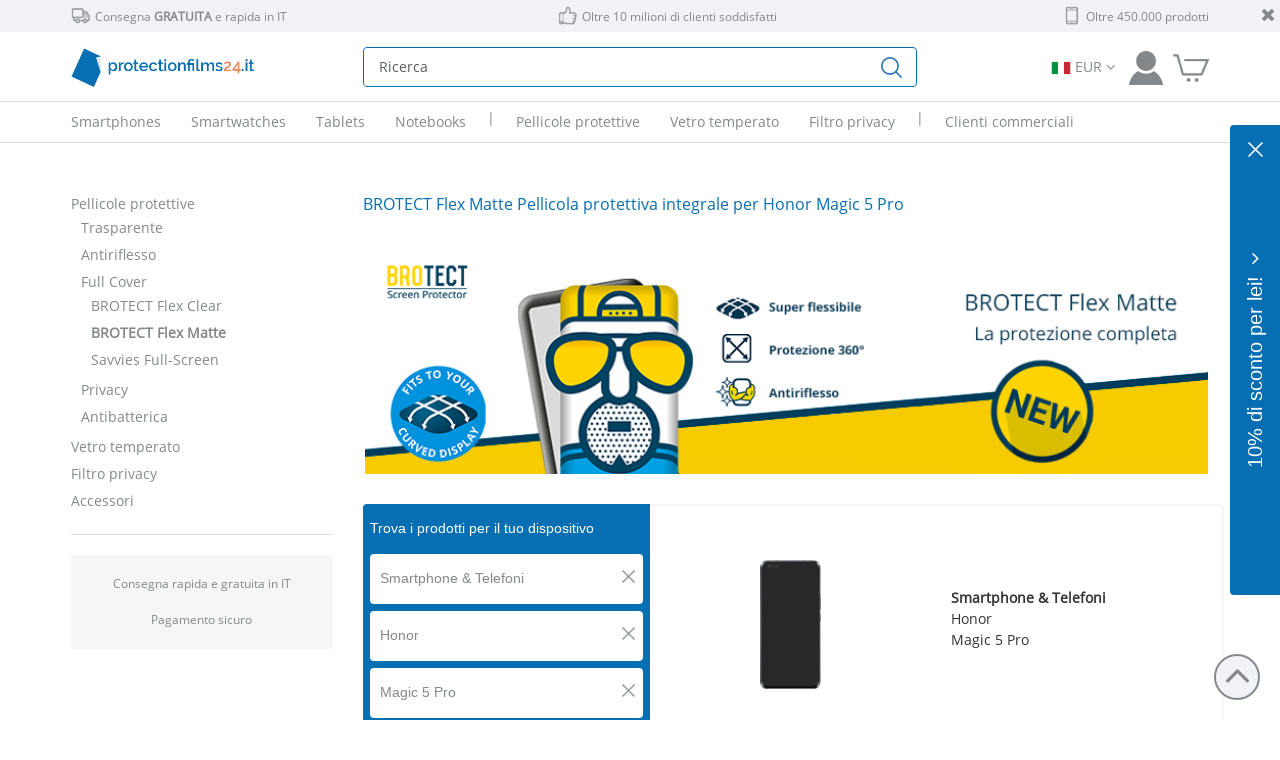

--- FILE ---
content_type: text/html; charset=utf-8
request_url: https://www.protectionfilms24.it/c/brotect-flex-matte-full-cover-pellicola-protettiva/honor-magic-5-pro/
body_size: 35133
content:
<!DOCTYPE html>
<html xmlns="http://www.w3.org/1999/xhtml" xml:lang="it" lang="it">
<head><style> html{display : none ; } </style>
                <script nonce="VSh0MQQgJlrCXJ6GUYiLtw==">
                   if( self == top ) {
                       document.documentElement.style.display = "block" ;
                   } else {
                       top.location = self.location ;
                   }
                </script>
    <meta name="verify-v1" content="" />
<meta name="viewport" content="width=device-width, initial-scale=1.0, maximum-scale=5.0, user-scalable=yes" />
<meta property="og:title" content="protectionfilms24.it" />
<meta property="og:image" content="https://www.protectionfilms24.it/templates/tmpl_2024/facebook-it.jpg" />
<meta property="og:url" content="https://www.protectionfilms24.it" />
<meta property="fb:admins" content="100000661118323" />
<meta name="theme-color" content="#84888a" />
<meta name="google-site-verification" content="BdmEUO0tMtFaQ-DCP5O2ScNiqBhoYmqV5FLg3IijK78" />
<meta http-equiv="Content-Type" content="text/html; charset=utf-8" />
<meta http-equiv="X-UA-Compatible" content="IE=edge" />
<meta name="robots" content="index,follow" />
<meta name="keywords" content="protezione schermi, pellicole protettive, pellicole in vetro temperato, vetro temperato, protettore privacy, filtri schermi, filtro privacy, custodia, cover, guscio, Vikuiti, 3M, Savvies, upscreen, Brotect, cellulari, smartphone, smartwatch, fotocamera, navigazione, tablet
" />
<meta name="description" content="Trova BROTECT Flex Matte Pellicola protettiva integrale per Honor Magic 5 Pro presso protectionfilms24 | consegna veloce e gratuita ✓ 10 milioni di clienti soddisfatti ✓ pagamento sicuro ✓" />
<title>BROTECT Flex Matte Pellicola protettiva integrale per Honor Magic 5 Pro spedizione gratuita | protectionfilms24.it</title>
<link rel="preconnect" href="https://www.google-analytics.com">
<link rel="preconnect" href="https://www.googletagmanager.com">
<link rel="preconnect" href="https://web.cmp.usercentrics.eu">
<link rel="manifest" href="https://www.protectionfilms24.it/inc/wmf/it-manifest.json" />
<link rel="shortcut icon" href="/favicon.ico" />
<link rel="icon" sizes="192x192" href="/favicon-192x192.jpg" />
<link rel="apple-touch-icon" href="/favicon-192x192.jpg" />
<meta name="apple-mobile-web-app-title" content="protectionfilms24.it" />
<link rel="alternate" hreflang="de" href="https://www.schutzfolien24.de/c/brotect-flex-matte-full-cover-displayschutzfolie/honor-magic-5-pro/" />
<link rel="alternate" hreflang="en" href="https://www.protectionfilms24.com/c/brotect-flex-matte-full-cover-screen-protector/honor-magic-5-pro/" />
<link rel="alternate" hreflang="x-default" href="https://www.protectionfilms24.com/c/brotect-flex-matte-full-cover-screen-protector/honor-magic-5-pro/" />
<link rel="alternate" hreflang="fr" href="https://www.protectionfilms24.fr/c/brotect-flex-matte-full-cover-protecteur-ecran/honor-magic-5-pro/" />
<link rel="alternate" hreflang="it" href="https://www.protectionfilms24.it/c/brotect-flex-matte-full-cover-pellicola-protettiva/honor-magic-5-pro/" />
<link rel="alternate" hreflang="es" href="https://www.protectionfilms24.es/c/brotect-flex-matte-full-cover-protector-pantalla/honor-magic-5-pro/" />
<link rel="canonical" href="https://www.protectionfilms24.it/c/brotect-flex-matte-full-cover-pellicola-protettiva/honor-magic-5-pro/" />
<link href="/css/external.tmpl_2024.min.css" rel="stylesheet">
<link href="/css/icomoon.css" rel="stylesheet">
<link id="font-awesome" rel="preload" href="/inc/font-awesome/css/font-awesome.min.css" as="style"><script nonce="VSh0MQQgJlrCXJ6GUYiLtw==">
                var loadDeferredStyles = function() {
                    var addStylesNode = document.getElementById("font-awesome");
                    var replacement = document.createElement("link");
                    replacement.href = "/inc/font-awesome/css/font-awesome.min.css";
                    replacement.rel = "stylesheet";
                    replacement.id = "font-awesome";
                    addStylesNode.parentNode.replaceChild(replacement, addStylesNode);
                };
                var raf = requestAnimationFrame || mozRequestAnimationFrame || webkitRequestAnimationFrame || msRequestAnimationFrame;
                if (raf) raf(function() { window.setTimeout(loadDeferredStyles, 0); });
                else window.addEventListener("load", loadDeferredStyles);

            </script><noscript><link href="/inc/font-awesome/css/font-awesome.min.css" rel="stylesheet"></noscript><link href="/templates/tmpl_2024/tmpl_2024.css?v=1769061148" rel="stylesheet">
<link href="/modules/Produktkategorie/produktkategorie.css?v=1769061148" rel="stylesheet">
<script nonce="VSh0MQQgJlrCXJ6GUYiLtw==">var dataLayer = [];</script><script nonce="VSh0MQQgJlrCXJ6GUYiLtw==" src="/inc/bootstrap5.min.js"></script>
<script nonce="VSh0MQQgJlrCXJ6GUYiLtw==" src="/inc/jQuery.min.js"></script>
<script nonce="VSh0MQQgJlrCXJ6GUYiLtw==" src="/templates/tmpl_2024/tmpl_2024.js?v=1769061148" async></script>
<!-- Begin eTrusted bootstrap tag -->
        <script nonce="VSh0MQQgJlrCXJ6GUYiLtw==" src="https://integrations.etrusted.com/applications/widget.js/v2" defer></script>
                <!-- End eTrusted bootstrap tag -->
    </head>
<!-- www.protectionfilms24.it -->
<body itemscope itemtype="https://schema.org/Organization">
<div id="wrapper">
        <div class="header header1 d-sm-none d-none d-md-none d-lg-block small">
        <a><i class="remove fa fa-close"></i></a>
        <div class="container-lg">
            <div class="row" style="position: relative;">
                                <div class="col-md-5">
                    <img class="header-1-icons" src="/templates/tmpl_2024/ServiceIcon_delivery.png" alt="Furgone per consegne">Consegna <strong>GRATUITA</strong> e rapida in IT                </div>
                <div class="col-md-4">
                    <img class="header-1-icons" src="/templates/tmpl_2024/ServiceIcon_customer.png" alt="Pollice in su">Oltre 10 milioni di clienti soddisfatti                </div>
                <div class="col-md-3 text-end">
                    <img class="header-1-icons" src="/templates/tmpl_2024/ServiceIcon_product.png" 
                                width="19" height="19" alt="">Oltre 450.000 prodotti                </div>
            </div>
        </div>
    </div>
    
<!-- start header mobile -->
<nav class="navbar d-md-block d-lg-none">
    <div class="header header2">
        <div class="container-lg">
            <div class="container-md innerContainer">
                <div class="row">
                    <div class="col-6 text-left px-4 position-relative">
                                                <div class="position-absolute logopos logo24_it" id="logo24">

                        </div>
                    </div>
                    <div class="col-6 text-end text-px">
                        <a href="/account-cliente.html"
                           class="header-icons login"
                           rel="popover" data-placement="bottom">
                            <img class="loginIcon" src="/templates/tmpl_2024/SF24_Icon_Kundenkonto_grau.png"
                                 alt="Account client"/>
                        </a>
                        <a class="header-icons" aria-label="Vai al carrello"
                           href="/checkout/carrello.html">
                                                        <img class="cartIcon" src="/templates/tmpl_2024/SF24_Icon_Warenkorb_grau.png"
                                 alt="Carrello">
                        </a>
                    </div>
                </div>
                <div class="row align-self-center" id="mobile-search-row">
                    <div class="col-3-4">
                        <div class="navbar-header">
                            <button class="navbar-toggler"
                                    type="button"
                                    data-bs-toggle="collapse"
                                    data-bs-target="#mobile-menu"
                                    aria-controls="mobile-menu"
                                    aria-expanded="false"
                                    aria-label="Menu"
                            >
                                <img src="/img/Icon_Menu.png" class="menu-icon"
                                     alt="Menu"/>
                                <span class="navbar-menu">Menu</span>
                            </button>
                        </div>
                    </div>
                    <div class="col-9-8">
                        <form
                                action="/c/ALL/ALL/"
                                autocomplete="off"
                                id="mobile-search-autocomplete"
                        >
                            <div class="input-group blue-border">
                                <input type="hidden" name="csrfToken" value="181b85ef0cb4ed16286e47a7976a2e48c4ed5e5641f58a8079c5654a018125efb9e920">                                <input type="search" class="searchfield form-control form-in"
                                       id="mobile-searchfield"
                                       name="searchfield"
                                       placeholder="Ricerca"
                                >
                                <input type="submit" class="form-control no-border-radius" id="mobile-searchsubmit"
                                       aria-label="Cerca" value=""/>
                            </div>
                        </form>
                        <div id="suggest_ausgabe2"></div>
                    </div>
                </div>
            </div>
        </div>
    </div>

    <div class="collapse navbar-collapse mobile-menu" id="mobile-menu" role="menu">
        <ul class="navbar-nav">
            <li class="nav-item mobile-menu-level1">
                <a rel="nofollow"
                   class="nav-link "
                   data-promo="Promo_Menü" data-id="Home"
                   href="/home.html">Home                </a>
            </li>
            <li class="nav-item mobile-menu-level1 dropdown"><a class="nav-link dropdown-toggle" href="/c/ALL/smartphone-telefoni/" id="navbarDropdownMenu-1-0" data-bs-auto-close="outside"  data-promo="Promo_Menü" data-id="d-950511"  role="button" data-bs-toggle="dropdown" aria-expanded="false">Smartphones</a><ul class="dropdown-menu" aria-labelledby="navbarDropdownMenu-1-0" role="menu"><li class="nav-item mobile-menu-level2  dropdown"><a class="nav-link dropdown-toggle" href="/c/ALL/cellulari-e-smartphone-samsung/" id="navbarDropdownMenu-1-0-0" data-promo="Promo_Menü" data-id="d-950511-662986"  data-bs-auto-close="outside"  role="button" data-bs-toggle="dropdown" aria-expanded="false">Samsung</a><ul class="submenu dropdown-menu" aria-labelledby="navbarDropdownMenu-1-0-0" role="menu"><li class="mobile-menu-level3"><a data-id="d-950511-662986-1720566" data-promo="Promo_Menü"  class="nav-link " data-productcount="0" data-href="/c/ALL/samsung-galaxy-s25-ultra/" href="/c/ALL/samsung-galaxy-s25-ultra/">Samsung Galaxy S25 Ultra</a></li><li class="mobile-menu-level3"><a data-id="d-950511-662986-1720472" data-promo="Promo_Menü"  class="nav-link " data-productcount="0" data-href="/c/ALL/samsung-galaxy-s25/" href="/c/ALL/samsung-galaxy-s25/">Samsung Galaxy S25</a></li><li class="mobile-menu-level3"><a data-id="d-950511-662986-1650646" data-promo="Promo_Menü"  class="nav-link " data-productcount="0" data-href="/c/ALL/samsung-galaxy-s24/" href="/c/ALL/samsung-galaxy-s24/">Samsung Galaxy S24</a></li><li class="mobile-menu-level3"><a data-id="d-950511-662986-1609707" data-promo="Promo_Menü"  class="nav-link " data-productcount="0" data-href="/c/ALL/samsung-galaxy-s23/" href="/c/ALL/samsung-galaxy-s23/">Samsung Galaxy S23</a></li><li class="mobile-menu-level3"><a data-id="d-950511-662986-1539643" data-promo="Promo_Menü"  class="nav-link " data-productcount="0" data-href="/c/ALL/samsung-galaxy-s22-5g/" href="/c/ALL/samsung-galaxy-s22-5g/">Samsung Galaxy S22 5G</a></li><li class="mobile-menu-level3"><a data-id="d-950511-662986-1438520" data-promo="Promo_Menü"  class="nav-link " data-productcount="0" data-href="/c/ALL/samsung-galaxy-s21-5g/" href="/c/ALL/samsung-galaxy-s21-5g/">Samsung Galaxy S21 5G</a></li><li class="mobile-menu-level3"><a data-id="d-950511-662986-1427417" data-promo="Promo_Menü"  class="nav-link " data-productcount="0" data-href="/c/ALL/samsung-galaxy-s20-fe/" href="/c/ALL/samsung-galaxy-s20-fe/">Samsung Galaxy S20 FE</a></li><li class="mobile-menu-level3"><a data-id="d-950511-662986-1506168" data-promo="Promo_Menü"  class="nav-link " data-productcount="0" data-href="/c/ALL/samsung-galaxy-a56-5g/" href="/c/ALL/samsung-galaxy-a56-5g/">Samsung Galaxy A56 5G</a></li><li class="mobile-menu-level3"><a data-id="d-950511-662986-1441531" data-promo="Promo_Menü"  class="nav-link " data-productcount="0" data-href="/c/ALL/samsung-galaxy-a55-5g/" href="/c/ALL/samsung-galaxy-a55-5g/">Samsung Galaxy A55 5G</a></li><li class="mobile-menu-level3"><a data-id="d-950511-662986-1728070" data-promo="Promo_Menü"  class="nav-link " data-productcount="0" data-href="/c/ALL/samsung-galaxy-a36-5g/" href="/c/ALL/samsung-galaxy-a36-5g/">Samsung Galaxy A36 5G</a></li><li class="mobile-menu-level3"><a data-id="d-950511-662986-0" data-promo="Promo_Menü"  class="nav-link text-underline" data-productcount="0" data-href="/c/ALL/cellulari-e-smartphone-samsung/" href="/c/ALL/cellulari-e-smartphone-samsung/">Altri modelli</a></li></ul></li><li class="nav-item mobile-menu-level2  dropdown"><a class="nav-link dropdown-toggle" href="/c/ALL/cellulari-e-smartphone-apple/" id="navbarDropdownMenu-1-0-1" data-promo="Promo_Menü" data-id="d-950511-663048"  data-bs-auto-close="outside"  role="button" data-bs-toggle="dropdown" aria-expanded="false">Apple</a><ul class="submenu dropdown-menu" aria-labelledby="navbarDropdownMenu-1-0-1" role="menu"><li class="mobile-menu-level3"><a data-id="d-950511-663048-1419233" data-promo="Promo_Menü"  class="nav-link " data-productcount="0" data-href="/c/ALL/apple-iphone-17-pro/" href="/c/ALL/apple-iphone-17-pro/">Apple iPhone 17 Pro</a></li><li class="mobile-menu-level3"><a data-id="d-950511-663048-717479" data-promo="Promo_Menü"  class="nav-link " data-productcount="0" data-href="/c/ALL/apple-iphone-17/" href="/c/ALL/apple-iphone-17/">Apple iPhone 17</a></li><li class="mobile-menu-level3"><a data-id="d-950511-663048-1724529" data-promo="Promo_Menü"  class="nav-link " data-productcount="0" data-href="/c/ALL/apple-iphone-16e/" href="/c/ALL/apple-iphone-16e/">Apple iPhone 16e</a></li><li class="mobile-menu-level3"><a data-id="d-950511-663048-784281" data-promo="Promo_Menü"  class="nav-link " data-productcount="0" data-href="/c/ALL/apple-iphone-16-pro/" href="/c/ALL/apple-iphone-16-pro/">Apple iPhone 16 Pro</a></li><li class="mobile-menu-level3"><a data-id="d-950511-663048-668181" data-promo="Promo_Menü"  class="nav-link " data-productcount="0" data-href="/c/ALL/apple-iphone-16/" href="/c/ALL/apple-iphone-16/">Apple iPhone 16</a></li><li class="mobile-menu-level3"><a data-id="d-950511-663048-1028979" data-promo="Promo_Menü"  class="nav-link " data-productcount="0" data-href="/c/ALL/apple-iphone-15-pro/" href="/c/ALL/apple-iphone-15-pro/">Apple iPhone 15 Pro</a></li><li class="mobile-menu-level3"><a data-id="d-950511-663048-691682" data-promo="Promo_Menü"  class="nav-link " data-productcount="0" data-href="/c/ALL/apple-iphone-15/" href="/c/ALL/apple-iphone-15/">Apple iPhone 15</a></li><li class="mobile-menu-level3"><a data-id="d-950511-663048-718645" data-promo="Promo_Menü"  class="nav-link " data-productcount="0" data-href="/c/ALL/apple-iphone-14/" href="/c/ALL/apple-iphone-14/">Apple iPhone 14</a></li><li class="mobile-menu-level3"><a data-id="d-950511-663048-1455104" data-promo="Promo_Menü"  class="nav-link " data-productcount="0" data-href="/c/ALL/apple-iphone-13-mini/" href="/c/ALL/apple-iphone-13-mini/">Apple iPhone 13 mini</a></li><li class="mobile-menu-level3"><a data-id="d-950511-663048-719997" data-promo="Promo_Menü"  class="nav-link " data-productcount="0" data-href="/c/ALL/apple-iphone-13/" href="/c/ALL/apple-iphone-13/">Apple iPhone 13</a></li><li class="mobile-menu-level3"><a data-id="d-950511-663048-0" data-promo="Promo_Menü"  class="nav-link text-underline" data-productcount="0" data-href="/c/ALL/cellulari-e-smartphone-apple/" href="/c/ALL/cellulari-e-smartphone-apple/">Altri modelli</a></li></ul></li><li class="nav-item mobile-menu-level2  dropdown"><a class="nav-link dropdown-toggle" href="/c/ALL/cellulari-e-smartphone-xiaomi/" id="navbarDropdownMenu-1-0-2" data-promo="Promo_Menü" data-id="d-950511-663206"  data-bs-auto-close="outside"  role="button" data-bs-toggle="dropdown" aria-expanded="false">Xiaomi</a><ul class="submenu dropdown-menu" aria-labelledby="navbarDropdownMenu-1-0-2" role="menu"><li class="mobile-menu-level3"><a data-id="d-950511-663206-1707729" data-promo="Promo_Menü"  class="nav-link " data-productcount="0" data-href="/c/ALL/xiaomi-redmi-note-14-pro-plus/" href="/c/ALL/xiaomi-redmi-note-14-pro-plus/">Xiaomi Redmi Note 14 Pro Plus</a></li><li class="mobile-menu-level3"><a data-id="d-950511-663206-1615243" data-promo="Promo_Menü"  class="nav-link " data-productcount="0" data-href="/c/ALL/xiaomi-redmi-note-14-pro/" href="/c/ALL/xiaomi-redmi-note-14-pro/">Xiaomi Redmi Note 14 Pro</a></li><li class="mobile-menu-level3"><a data-id="d-950511-663206-1649629" data-promo="Promo_Menü"  class="nav-link " data-productcount="0" data-href="/c/ALL/xiaomi-redmi-note-13-pro-5g-2/" href="/c/ALL/xiaomi-redmi-note-13-pro-5g-2/">Xiaomi Redmi Note 13 Pro 5G</a></li><li class="mobile-menu-level3"><a data-id="d-950511-663206-1649590" data-promo="Promo_Menü"  class="nav-link " data-productcount="0" data-href="/c/ALL/xiaomi-redmi-note-13-pro-5g/" href="/c/ALL/xiaomi-redmi-note-13-pro-5g/">Xiaomi Redmi Note 13 Pro+ 5G</a></li><li class="mobile-menu-level3"><a data-id="d-950511-663206-674617" data-promo="Promo_Menü"  class="nav-link " data-productcount="0" data-href="/c/ALL/xiaomi-poco-x7-pro/" href="/c/ALL/xiaomi-poco-x7-pro/">Xiaomi Poco X7 Pro</a></li><li class="mobile-menu-level3"><a data-id="d-950511-663206-2114912" data-promo="Promo_Menü"  class="nav-link " data-productcount="0" data-href="/c/ALL/xiaomi-15t-pro/" href="/c/ALL/xiaomi-15t-pro/">Xiaomi 15T Pro</a></li><li class="mobile-menu-level3"><a data-id="d-950511-663206-2114836" data-promo="Promo_Menü"  class="nav-link " data-productcount="0" data-href="/c/ALL/xiaomi-15t/" href="/c/ALL/xiaomi-15t/">Xiaomi 15T</a></li><li class="mobile-menu-level3"><a data-id="d-950511-663206-1725867" data-promo="Promo_Menü"  class="nav-link " data-productcount="0" data-href="/c/ALL/xiaomi-15-ultra/" href="/c/ALL/xiaomi-15-ultra/">Xiaomi 15 Ultra</a></li><li class="mobile-menu-level3"><a data-id="d-950511-663206-691682" data-promo="Promo_Menü"  class="nav-link " data-productcount="0" data-href="/c/ALL/xiaomi-15/" href="/c/ALL/xiaomi-15/">Xiaomi 15</a></li><li class="mobile-menu-level3"><a data-id="d-950511-663206-1706653" data-promo="Promo_Menü"  class="nav-link " data-productcount="0" data-href="/c/ALL/xiaomi-14t-pro/" href="/c/ALL/xiaomi-14t-pro/">Xiaomi 14T Pro</a></li><li class="mobile-menu-level3"><a data-id="d-950511-663206-0" data-promo="Promo_Menü"  class="nav-link text-underline" data-productcount="0" data-href="/c/ALL/cellulari-e-smartphone-xiaomi/" href="/c/ALL/cellulari-e-smartphone-xiaomi/">Altri modelli</a></li></ul></li><li class="nav-item mobile-menu-level2  dropdown"><a class="nav-link dropdown-toggle" href="/c/ALL/cellulari-e-smartphone-google/" id="navbarDropdownMenu-1-0-3" data-promo="Promo_Menü" data-id="d-950511-664869"  data-bs-auto-close="outside"  role="button" data-bs-toggle="dropdown" aria-expanded="false">Google</a><ul class="submenu dropdown-menu" aria-labelledby="navbarDropdownMenu-1-0-3" role="menu"><li class="mobile-menu-level3"><a data-id="d-950511-664869-695594" data-promo="Promo_Menü"  class="nav-link " data-productcount="0" data-href="/c/ALL/google-pixel-10-pro/" href="/c/ALL/google-pixel-10-pro/">Google Pixel 10 Pro</a></li><li class="mobile-menu-level3"><a data-id="d-950511-664869-663963" data-promo="Promo_Menü"  class="nav-link " data-productcount="0" data-href="/c/ALL/google-pixel-10/" href="/c/ALL/google-pixel-10/">Google Pixel 10</a></li><li class="mobile-menu-level3"><a data-id="d-950511-664869-1267707" data-promo="Promo_Menü"  class="nav-link " data-productcount="0" data-href="/c/ALL/google-pixel-9a/" href="/c/ALL/google-pixel-9a/">Google Pixel 9a</a></li><li class="mobile-menu-level3"><a data-id="d-950511-664869-708132" data-promo="Promo_Menü"  class="nav-link " data-productcount="0" data-href="/c/ALL/google-pixel-9-pro/" href="/c/ALL/google-pixel-9-pro/">Google Pixel 9 Pro</a></li><li class="mobile-menu-level3"><a data-id="d-950511-664869-663672" data-promo="Promo_Menü"  class="nav-link " data-productcount="0" data-href="/c/ALL/google-pixel-9/" href="/c/ALL/google-pixel-9/">Google Pixel 9</a></li><li class="mobile-menu-level3"><a data-id="d-950511-664869-806278" data-promo="Promo_Menü"  class="nav-link " data-productcount="0" data-href="/c/ALL/google-pixel-8a/" href="/c/ALL/google-pixel-8a/">Google Pixel 8a</a></li><li class="mobile-menu-level3"><a data-id="d-950511-664869-668628" data-promo="Promo_Menü"  class="nav-link " data-productcount="0" data-href="/c/ALL/google-pixel-8-pro/" href="/c/ALL/google-pixel-8-pro/">Google Pixel 8 Pro</a></li><li class="mobile-menu-level3"><a data-id="d-950511-664869-664519" data-promo="Promo_Menü"  class="nav-link " data-productcount="0" data-href="/c/ALL/google-pixel-8/" href="/c/ALL/google-pixel-8/">Google Pixel 8</a></li><li class="mobile-menu-level3"><a data-id="d-950511-664869-668014" data-promo="Promo_Menü"  class="nav-link " data-productcount="0" data-href="/c/ALL/google-pixel-7a/" href="/c/ALL/google-pixel-7a/">Google Pixel 7a</a></li><li class="mobile-menu-level3"><a data-id="d-950511-664869-670520" data-promo="Promo_Menü"  class="nav-link " data-productcount="0" data-href="/c/ALL/google-pixel-7/" href="/c/ALL/google-pixel-7/">Google Pixel 7</a></li><li class="mobile-menu-level3"><a data-id="d-950511-664869-0" data-promo="Promo_Menü"  class="nav-link text-underline" data-productcount="0" data-href="/c/ALL/cellulari-e-smartphone-google/" href="/c/ALL/cellulari-e-smartphone-google/">Altri modelli</a></li></ul></li><li class="nav-item mobile-menu-level2 dropdown"><a class="nav-link dropdown-toggle text-underline" href="/c/ALL/smartphone-telefoni/" id="navbarDropdownMenu-1-0-5" data-promo="Promo_Menü" data-id="d-950511-0"  data-bs-auto-close="outside"  role="button" data-bs-toggle="dropdown" aria-expanded="false">Altre marche</a><ul class="submenu dropdown-menu" aria-labelledby="navbarDropdownMenu-1-0-5" role="menu"><li class="mobile-menu-level3"><a data-id="d-950511-663011" data-promo="Promo_Menü"  class="nav-link " data-productcount="0" data-href="/c/ALL/cellulari-e-smartphone-motorola/" href="/c/ALL/cellulari-e-smartphone-motorola/">Motorola</a></li><li class="mobile-menu-level3"><a data-id="d-950511-663984" data-promo="Promo_Menü"  class="nav-link " data-productcount="0" data-href="/c/ALL/cellulari-e-smartphone-fairphone/" href="/c/ALL/cellulari-e-smartphone-fairphone/">Fairphone</a></li><li class="mobile-menu-level3"><a data-id="d-950511-666853" data-promo="Promo_Menü"  class="nav-link " data-productcount="0" data-href="/c/ALL/cellulari-e-smartphone-honor/" href="/c/ALL/cellulari-e-smartphone-honor/">Honor</a></li><li class="mobile-menu-level3"><a data-id="d-950511-664122" data-promo="Promo_Menü"  class="nav-link " data-productcount="0" data-href="/c/ALL/cellulari-e-smartphone-oneplus/" href="/c/ALL/cellulari-e-smartphone-oneplus/">OnePlus</a></li><li class="mobile-menu-level3"><a data-id="d-950511-663018" data-promo="Promo_Menü"  class="nav-link " data-productcount="0" data-href="/c/ALL/cellulari-e-smartphone-sony/" href="/c/ALL/cellulari-e-smartphone-sony/">Sony</a></li><li class="mobile-menu-level3"><a data-id="d-950511-1592325" data-promo="Promo_Menü"  class="nav-link " data-productcount="0" data-href="/c/ALL/cellulari-e-smartphone-nothing/" href="/c/ALL/cellulari-e-smartphone-nothing/">Nothing</a></li><li class="mobile-menu-level3"><a data-id="d-950511-663076" data-promo="Promo_Menü"  class="nav-link " data-productcount="0" data-href="/c/ALL/cellulari-e-smartphone-huawei/" href="/c/ALL/cellulari-e-smartphone-huawei/">Huawei</a></li><li class="mobile-menu-level3"><a data-id="d-950511-663553" data-promo="Promo_Menü"  class="nav-link " data-productcount="0" data-href="/c/ALL/smartphone-e-cellulari-oppo/" href="/c/ALL/smartphone-e-cellulari-oppo/">Oppo</a></li><li class="mobile-menu-level3"><a data-id="d-950511-663749" data-promo="Promo_Menü"  class="nav-link " data-productcount="0" data-href="/c/ALL/cellulari-e-smartphone-blackview/" href="/c/ALL/cellulari-e-smartphone-blackview/">Blackview</a></li><li class="mobile-menu-level3"><a data-id="d-950511-663968" data-promo="Promo_Menü"  class="nav-link " data-productcount="0" data-href="/c/ALL/cellulari-e-smartphone-gigaset/" href="/c/ALL/cellulari-e-smartphone-gigaset/">Gigaset</a></li><li class="mobile-menu-level3"><a data-id="d-950511-0-0" data-promo="Promo_Menü"  class="nav-link text-underline" data-productcount="0" data-href="/c/ALL/smartphone-telefoni/" href="/c/ALL/smartphone-telefoni/">Altro</a></li></ul></ul></li><li class="nav-item mobile-menu-level1 dropdown"><a class="nav-link dropdown-toggle" href="/c/ALL/smartwatches-orologi/" id="navbarDropdownMenu-1-1" data-bs-auto-close="outside"  data-promo="Promo_Menü" data-id="d-954436"  role="button" data-bs-toggle="dropdown" aria-expanded="false">Smartwatches</a><ul class="dropdown-menu" aria-labelledby="navbarDropdownMenu-1-1" role="menu"><li class="nav-item mobile-menu-level2  dropdown"><a class="nav-link dropdown-toggle" href="/c/ALL/orologi-intelligenti-per-bambini-garmin/" id="navbarDropdownMenu-1-1-0" data-promo="Promo_Menü" data-id="d-954436-663193"  data-bs-auto-close="outside"  role="button" data-bs-toggle="dropdown" aria-expanded="false">Garmin</a><ul class="submenu dropdown-menu" aria-labelledby="navbarDropdownMenu-1-1-0" role="menu"><li class="mobile-menu-level3"><a data-id="d-954436-663193-669514" data-promo="Promo_Menü"  class="nav-link " data-productcount="0" data-href="/c/ALL/garmin-vivoactive-6/" href="/c/ALL/garmin-vivoactive-6/">Garmin vivoactive 6</a></li><li class="mobile-menu-level3"><a data-id="d-954436-663193-665219" data-promo="Promo_Menü"  class="nav-link " data-productcount="0" data-href="/c/ALL/garmin-vivoactive-5/" href="/c/ALL/garmin-vivoactive-5/">Garmin vivoactive 5</a></li><li class="mobile-menu-level3"><a data-id="d-954436-663193-1729215" data-promo="Promo_Menü"  class="nav-link " data-productcount="0" data-href="/c/ALL/garmin-venu-4-2/" href="/c/ALL/garmin-venu-4-2/">Garmin Venu 4 (45 mm)</a></li><li class="mobile-menu-level3"><a data-id="d-954436-663193-2084424" data-promo="Promo_Menü"  class="nav-link " data-productcount="0" data-href="/c/ALL/garmin-venu-4/" href="/c/ALL/garmin-venu-4/">Garmin Venu 4 (41 mm)</a></li><li class="mobile-menu-level3"><a data-id="d-954436-663193-666112" data-promo="Promo_Menü"  class="nav-link " data-productcount="0" data-href="/c/ALL/garmin-venu-3s/" href="/c/ALL/garmin-venu-3s/">Garmin Venu 3S</a></li><li class="mobile-menu-level3"><a data-id="d-954436-663193-665310" data-promo="Promo_Menü"  class="nav-link " data-productcount="0" data-href="/c/ALL/garmin-venu-3-2/" href="/c/ALL/garmin-venu-3-2/">Garmin Venu 3</a></li><li class="mobile-menu-level3"><a data-id="d-954436-663193-1734296" data-promo="Promo_Menü"  class="nav-link " data-productcount="0" data-href="/c/ALL/garmin-forerunner-970/" href="/c/ALL/garmin-forerunner-970/">Garmin Forerunner 970</a></li><li class="mobile-menu-level3"><a data-id="d-954436-663193-1616398" data-promo="Promo_Menü"  class="nav-link " data-productcount="0" data-href="/c/ALL/garmin-forerunner-965/" href="/c/ALL/garmin-forerunner-965/">Garmin Forerunner 965</a></li><li class="mobile-menu-level3"><a data-id="d-954436-663193-1616555" data-promo="Promo_Menü"  class="nav-link " data-productcount="0" data-href="/c/ALL/garmin-forerunner-265/" href="/c/ALL/garmin-forerunner-265/">Garmin Forerunner 265 (46 mm)</a></li><li class="mobile-menu-level3"><a data-id="d-954436-663193-686578" data-promo="Promo_Menü"  class="nav-link " data-productcount="0" data-href="/c/ALL/garmin-forerunner-165/" href="/c/ALL/garmin-forerunner-165/">Garmin Forerunner 165</a></li><li class="mobile-menu-level3"><a data-id="d-954436-663193-0" data-promo="Promo_Menü"  class="nav-link text-underline" data-productcount="0" data-href="/c/ALL/orologi-intelligenti-per-bambini-garmin/" href="/c/ALL/orologi-intelligenti-per-bambini-garmin/">Altri modelli</a></li></ul></li><li class="nav-item mobile-menu-level2  dropdown"><a class="nav-link dropdown-toggle" href="/c/ALL/smartwatches-e-orologi-da-polso-samsung/" id="navbarDropdownMenu-1-1-1" data-promo="Promo_Menü" data-id="d-954436-662986"  data-bs-auto-close="outside"  role="button" data-bs-toggle="dropdown" aria-expanded="false">Samsung</a><ul class="submenu dropdown-menu" aria-labelledby="navbarDropdownMenu-1-1-1" role="menu"><li class="mobile-menu-level3"><a data-id="d-954436-662986-1675790" data-promo="Promo_Menü"  class="nav-link " data-productcount="0" data-href="/c/ALL/samsung-galaxy-watch-ultra/" href="/c/ALL/samsung-galaxy-watch-ultra/">Samsung Galaxy Watch Ultra (47 mm)</a></li><li class="mobile-menu-level3"><a data-id="d-954436-662986-1816595" data-promo="Promo_Menü"  class="nav-link " data-productcount="0" data-href="/c/ALL/samsung-galaxy-watch-8-classic/" href="/c/ALL/samsung-galaxy-watch-8-classic/">Samsung Galaxy Watch 8 Classic (46 mm)</a></li><li class="mobile-menu-level3"><a data-id="d-954436-662986-1816655" data-promo="Promo_Menü"  class="nav-link " data-productcount="0" data-href="/c/ALL/samsung-galaxy-watch-8-2/" href="/c/ALL/samsung-galaxy-watch-8-2/">Samsung Galaxy Watch 8 (44 mm)</a></li><li class="mobile-menu-level3"><a data-id="d-954436-662986-1816567" data-promo="Promo_Menü"  class="nav-link " data-productcount="0" data-href="/c/ALL/samsung-galaxy-watch-8/" href="/c/ALL/samsung-galaxy-watch-8/">Samsung Galaxy Watch 8 (40 mm)</a></li><li class="mobile-menu-level3"><a data-id="d-954436-662986-1675803" data-promo="Promo_Menü"  class="nav-link " data-productcount="0" data-href="/c/ALL/samsung-galaxy-watch-7/" href="/c/ALL/samsung-galaxy-watch-7/">Samsung Galaxy Watch 7 (44 mm)</a></li><li class="mobile-menu-level3"><a data-id="d-954436-662986-1675816" data-promo="Promo_Menü"  class="nav-link " data-productcount="0" data-href="/c/ALL/samsung-galaxy-watch-7-2/" href="/c/ALL/samsung-galaxy-watch-7-2/">Samsung Galaxy Watch 7 (40 mm)</a></li><li class="mobile-menu-level3"><a data-id="d-954436-662986-1631663" data-promo="Promo_Menü"  class="nav-link " data-productcount="0" data-href="/c/ALL/samsung-galaxy-watch-6-3/" href="/c/ALL/samsung-galaxy-watch-6-3/">Samsung Galaxy Watch 6 (40 mm)</a></li><li class="mobile-menu-level3"><a data-id="d-954436-662986-1595609" data-promo="Promo_Menü"  class="nav-link " data-productcount="0" data-href="/c/ALL/samsung-galaxy-watch-5-2/" href="/c/ALL/samsung-galaxy-watch-5-2/">Samsung Galaxy Watch 5 (40mm)</a></li><li class="mobile-menu-level3"><a data-id="d-954436-662986-1457739" data-promo="Promo_Menü"  class="nav-link " data-productcount="0" data-href="/c/ALL/samsung-galaxy-watch-4/" href="/c/ALL/samsung-galaxy-watch-4/">Samsung Galaxy Watch 4 (40mm)</a></li><li class="mobile-menu-level3"><a data-id="d-954436-662986-1660821" data-promo="Promo_Menü"  class="nav-link " data-productcount="0" data-href="/c/ALL/samsung-galaxy-fit3/" href="/c/ALL/samsung-galaxy-fit3/">Samsung Galaxy Fit3</a></li><li class="mobile-menu-level3"><a data-id="d-954436-662986-0" data-promo="Promo_Menü"  class="nav-link text-underline" data-productcount="0" data-href="/c/ALL/smartwatches-e-orologi-da-polso-samsung/" href="/c/ALL/smartwatches-e-orologi-da-polso-samsung/">Altri modelli</a></li></ul></li><li class="nav-item mobile-menu-level2  dropdown"><a class="nav-link dropdown-toggle" href="/c/ALL/cellulari-e-smartphone-huawei-1/" id="navbarDropdownMenu-1-1-2" data-promo="Promo_Menü" data-id="d-954436-663076"  data-bs-auto-close="outside"  role="button" data-bs-toggle="dropdown" aria-expanded="false">Huawei</a><ul class="submenu dropdown-menu" aria-labelledby="navbarDropdownMenu-1-1-2" role="menu"><li class="mobile-menu-level3"><a data-id="d-954436-663076-2097206" data-promo="Promo_Menü"  class="nav-link " data-productcount="0" data-href="/c/ALL/huawei-watch-gt-6-pro/" href="/c/ALL/huawei-watch-gt-6-pro/">Huawei Watch GT 6 Pro (46 mm)</a></li><li class="mobile-menu-level3"><a data-id="d-954436-663076-1706101" data-promo="Promo_Menü"  class="nav-link " data-productcount="0" data-href="/c/ALL/huawei-watch-gt-5-pro/" href="/c/ALL/huawei-watch-gt-5-pro/">Huawei Watch GT 5 Pro (46 mm)</a></li><li class="mobile-menu-level3"><a data-id="d-954436-663076-1706114" data-promo="Promo_Menü"  class="nav-link " data-productcount="0" data-href="/c/ALL/huawei-watch-gt-5/" href="/c/ALL/huawei-watch-gt-5/">Huawei Watch GT 5 (46 mm)</a></li><li class="mobile-menu-level3"><a data-id="d-954436-663076-1638314" data-promo="Promo_Menü"  class="nav-link " data-productcount="0" data-href="/c/ALL/huawei-watch-gt-4-2/" href="/c/ALL/huawei-watch-gt-4-2/">Huawei Watch GT 4 (46mm)</a></li><li class="mobile-menu-level3"><a data-id="d-954436-663076-1638301" data-promo="Promo_Menü"  class="nav-link " data-productcount="0" data-href="/c/ALL/huawei-watch-gt-4/" href="/c/ALL/huawei-watch-gt-4/">Huawei Watch GT 4 (41mm)</a></li><li class="mobile-menu-level3"><a data-id="d-954436-663076-1734084" data-promo="Promo_Menü"  class="nav-link " data-productcount="0" data-href="/c/ALL/huawei-watch-fit-4-pro/" href="/c/ALL/huawei-watch-fit-4-pro/">Huawei Watch Fit 4 Pro</a></li><li class="mobile-menu-level3"><a data-id="d-954436-663076-1734071" data-promo="Promo_Menü"  class="nav-link " data-productcount="0" data-href="/c/ALL/huawei-watch-fit-4/" href="/c/ALL/huawei-watch-fit-4/">Huawei Watch Fit 4</a></li><li class="mobile-menu-level3"><a data-id="d-954436-663076-1669095" data-promo="Promo_Menü"  class="nav-link " data-productcount="0" data-href="/c/ALL/huawei-watch-fit-3/" href="/c/ALL/huawei-watch-fit-3/">Huawei Watch Fit 3</a></li><li class="mobile-menu-level3"><a data-id="d-954436-663076-670871" data-promo="Promo_Menü"  class="nav-link " data-productcount="0" data-href="/c/ALL/huawei-watch-d2/" href="/c/ALL/huawei-watch-d2/">Huawei Watch D2</a></li><li class="mobile-menu-level3"><a data-id="d-954436-663076-663963" data-promo="Promo_Menü"  class="nav-link " data-productcount="0" data-href="/c/ALL/huawei-band-10/" href="/c/ALL/huawei-band-10/">Huawei Band 10</a></li><li class="mobile-menu-level3"><a data-id="d-954436-663076-0" data-promo="Promo_Menü"  class="nav-link text-underline" data-productcount="0" data-href="/c/ALL/cellulari-e-smartphone-huawei-1/" href="/c/ALL/cellulari-e-smartphone-huawei-1/">Altri modelli</a></li></ul></li><li class="nav-item mobile-menu-level2  dropdown"><a class="nav-link dropdown-toggle" href="/c/ALL/smartwatches-e-orologi-da-polso-apple/" id="navbarDropdownMenu-1-1-3" data-promo="Promo_Menü" data-id="d-954436-663048"  data-bs-auto-close="outside"  role="button" data-bs-toggle="dropdown" aria-expanded="false">Apple</a><ul class="submenu dropdown-menu" aria-labelledby="navbarDropdownMenu-1-1-3" role="menu"><li class="mobile-menu-level3"><a data-id="d-954436-663048-2078316" data-promo="Promo_Menü"  class="nav-link " data-productcount="0" data-href="/c/ALL/apple-watch-ultra-3/" href="/c/ALL/apple-watch-ultra-3/">Apple Watch Ultra 3</a></li><li class="mobile-menu-level3"><a data-id="d-954436-663048-1637166" data-promo="Promo_Menü"  class="nav-link " data-productcount="0" data-href="/c/ALL/apple-watch-ultra-2/" href="/c/ALL/apple-watch-ultra-2/">Apple Watch Ultra 2 (49 mm)</a></li><li class="mobile-menu-level3"><a data-id="d-954436-663048-2078302" data-promo="Promo_Menü"  class="nav-link " data-productcount="0" data-href="/c/ALL/apple-watch-series-11/" href="/c/ALL/apple-watch-series-11/">Apple Watch Series 11 (46 mm)</a></li><li class="mobile-menu-level3"><a data-id="d-954436-663048-2078348" data-promo="Promo_Menü"  class="nav-link " data-productcount="0" data-href="/c/ALL/apple-watch-series-11-2/" href="/c/ALL/apple-watch-series-11-2/">Apple Watch Series 11 (42 mm)</a></li><li class="mobile-menu-level3"><a data-id="d-954436-663048-1705404" data-promo="Promo_Menü"  class="nav-link " data-productcount="0" data-href="/c/ALL/apple-watch-series-10-2/" href="/c/ALL/apple-watch-series-10-2/">Apple Watch Series 10 (46 mm)</a></li><li class="mobile-menu-level3"><a data-id="d-954436-663048-1705352" data-promo="Promo_Menü"  class="nav-link " data-productcount="0" data-href="/c/ALL/apple-watch-series-10/" href="/c/ALL/apple-watch-series-10/">Apple Watch Series 10 (42 mm)</a></li><li class="mobile-menu-level3"><a data-id="d-954436-663048-1637140" data-promo="Promo_Menü"  class="nav-link " data-productcount="0" data-href="/c/ALL/apple-watch-series-9-3/" href="/c/ALL/apple-watch-series-9-3/">Apple Watch Series 9 (41 mm)</a></li><li class="mobile-menu-level3"><a data-id="d-954436-663048-1427078" data-promo="Promo_Menü"  class="nav-link " data-productcount="0" data-href="/c/ALL/apple-watch-series-6/" href="/c/ALL/apple-watch-series-6/">Apple Watch Series 6 (44 mm)</a></li><li class="mobile-menu-level3"><a data-id="d-954436-663048-1427159" data-promo="Promo_Menü"  class="nav-link " data-productcount="0" data-href="/c/ALL/apple-watch-se-2/" href="/c/ALL/apple-watch-se-2/">Apple Watch SE (44 mm)</a></li><li class="mobile-menu-level3"><a data-id="d-954436-663048-1427101" data-promo="Promo_Menü"  class="nav-link " data-productcount="0" data-href="/c/ALL/apple-watch-se/" href="/c/ALL/apple-watch-se/">Apple Watch SE (40 mm)</a></li><li class="mobile-menu-level3"><a data-id="d-954436-663048-0" data-promo="Promo_Menü"  class="nav-link text-underline" data-productcount="0" data-href="/c/ALL/smartwatches-e-orologi-da-polso-apple/" href="/c/ALL/smartwatches-e-orologi-da-polso-apple/">Altri modelli</a></li></ul></li><li class="nav-item mobile-menu-level2 dropdown"><a class="nav-link dropdown-toggle text-underline" href="/c/ALL/smartwatches-orologi/" id="navbarDropdownMenu-1-1-5" data-promo="Promo_Menü" data-id="d-954436-0"  data-bs-auto-close="outside"  role="button" data-bs-toggle="dropdown" aria-expanded="false">Altre marche</a><ul class="submenu dropdown-menu" aria-labelledby="navbarDropdownMenu-1-1-5" role="menu"><li class="mobile-menu-level3"><a data-id="d-954436-663446" data-promo="Promo_Menü"  class="nav-link " data-productcount="0" data-href="/c/ALL/smartwatches-e-orologi-da-polso-suunto/" href="/c/ALL/smartwatches-e-orologi-da-polso-suunto/">Suunto</a></li><li class="mobile-menu-level3"><a data-id="d-954436-663484" data-promo="Promo_Menü"  class="nav-link " data-productcount="0" data-href="/c/ALL/smartwatches-e-orologi-da-polso-polar/" href="/c/ALL/smartwatches-e-orologi-da-polso-polar/">Polar</a></li><li class="mobile-menu-level3"><a data-id="d-954436-663909" data-promo="Promo_Menü"  class="nav-link " data-productcount="0" data-href="/c/ALL/dimensioni-standard-smartwatches-universal/" href="/c/ALL/dimensioni-standard-smartwatches-universal/">Universal</a></li><li class="mobile-menu-level3"><a data-id="d-954436-663206" data-promo="Promo_Menü"  class="nav-link " data-productcount="0" data-href="/c/ALL/orologi-intelligenti-per-bambini-xiaomi/" href="/c/ALL/orologi-intelligenti-per-bambini-xiaomi/">Xiaomi</a></li><li class="mobile-menu-level3"><a data-id="d-954436-665842" data-promo="Promo_Menü"  class="nav-link " data-productcount="0" data-href="/c/ALL/orologi-analogici-casio/" href="/c/ALL/orologi-analogici-casio/">Casio</a></li><li class="mobile-menu-level3"><a data-id="d-954436-799752" data-promo="Promo_Menü"  class="nav-link " data-productcount="0" data-href="/c/ALL/smartwatches-e-orologi-da-polso-coros/" href="/c/ALL/smartwatches-e-orologi-da-polso-coros/">Coros</a></li><li class="mobile-menu-level3"><a data-id="d-954436-663435" data-promo="Promo_Menü"  class="nav-link " data-productcount="0" data-href="/c/ALL/smartwatches-e-orologi-da-polso-huami/" href="/c/ALL/smartwatches-e-orologi-da-polso-huami/">Huami</a></li><li class="mobile-menu-level3"><a data-id="d-954436-663473" data-promo="Promo_Menü"  class="nav-link " data-productcount="0" data-href="/c/ALL/orologi-intelligenti-per-bambini-fitbit/" href="/c/ALL/orologi-intelligenti-per-bambini-fitbit/">Fitbit</a></li><li class="mobile-menu-level3"><a data-id="d-954436-666111" data-promo="Promo_Menü"  class="nav-link " data-productcount="0" data-href="/c/ALL/orologi-intelligenti-per-bambini-xplora/" href="/c/ALL/orologi-intelligenti-per-bambini-xplora/">Xplora</a></li><li class="mobile-menu-level3"><a data-id="d-954436-701136" data-promo="Promo_Menü"  class="nav-link " data-productcount="0" data-href="/c/ALL/smartwatches-e-orologi-da-polso-withings/" href="/c/ALL/smartwatches-e-orologi-da-polso-withings/">Withings</a></li><li class="mobile-menu-level3"><a data-id="d-954436-0-0" data-promo="Promo_Menü"  class="nav-link text-underline" data-productcount="0" data-href="/c/ALL/smartwatches-orologi/" href="/c/ALL/smartwatches-orologi/">Altro</a></li></ul></ul></li><li class="nav-item mobile-menu-level1 dropdown"><a class="nav-link dropdown-toggle" href="/c/ALL/tablets/" id="navbarDropdownMenu-1-2" data-bs-auto-close="outside"  data-promo="Promo_Menü" data-id="d-1653838"  role="button" data-bs-toggle="dropdown" aria-expanded="false">Tablets</a><ul class="dropdown-menu" aria-labelledby="navbarDropdownMenu-1-2" role="menu"><li class="nav-item mobile-menu-level2  dropdown"><a class="nav-link dropdown-toggle" href="/c/ALL/notebooks-apple-1/" id="navbarDropdownMenu-1-2-0" data-promo="Promo_Menü" data-id="d-1653838-663048"  data-bs-auto-close="outside"  role="button" data-bs-toggle="dropdown" aria-expanded="false">Apple</a><ul class="submenu dropdown-menu" aria-labelledby="navbarDropdownMenu-1-2-0" role="menu"><li class="mobile-menu-level3"><a data-id="d-1653838-663048-2121472" data-promo="Promo_Menü"  class="nav-link " data-productcount="0" data-href="/c/ALL/apple-ipad-pro-13zoll-2025/" href="/c/ALL/apple-ipad-pro-13zoll-2025/">Apple iPad Pro 13" 2025</a></li><li class="mobile-menu-level3"><a data-id="d-1653838-663048-1727917" data-promo="Promo_Menü"  class="nav-link " data-productcount="0" data-href="/c/ALL/apple-ipad-pro-13zoll-2024/" href="/c/ALL/apple-ipad-pro-13zoll-2024/">Apple iPad Pro 13" 2024</a></li><li class="mobile-menu-level3"><a data-id="d-1653838-663048-1727890" data-promo="Promo_Menü"  class="nav-link " data-productcount="0" data-href="/c/ALL/apple-ipad-pro-11zoll-2024/" href="/c/ALL/apple-ipad-pro-11zoll-2024/">Apple iPad Pro 11" 2024</a></li><li class="mobile-menu-level3"><a data-id="d-1653838-663048-2166054" data-promo="Promo_Menü"  class="nav-link " data-productcount="0" data-href="/c/ALL/apple-ipad-air-11zoll-m3-wifi-2025/" href="/c/ALL/apple-ipad-air-11zoll-m3-wifi-2025/">Apple iPad Air 11" M3 WiFi 2025</a></li><li class="mobile-menu-level3"><a data-id="d-1653838-663048-2166024" data-promo="Promo_Menü"  class="nav-link " data-productcount="0" data-href="/c/ALL/apple-ipad-air-11zoll-m3-2025/" href="/c/ALL/apple-ipad-air-11zoll-m3-2025/">Apple iPad Air 11" M3 2025</a></li><li class="mobile-menu-level3"><a data-id="d-1653838-663048-1727764" data-promo="Promo_Menü"  class="nav-link " data-productcount="0" data-href="/c/ALL/apple-ipad-air-5-2022/" href="/c/ALL/apple-ipad-air-5-2022/">Apple iPad Air 5 2022 (5. Gen.)</a></li><li class="mobile-menu-level3"><a data-id="d-1653838-663048-2115897" data-promo="Promo_Menü"  class="nav-link " data-productcount="0" data-href="/c/ALL/apple-ipad-a16-11zoll-wifi-2025/" href="/c/ALL/apple-ipad-a16-11zoll-wifi-2025/">Apple iPad A16 11" WiFi 2025 (11. Gen.)</a></li><li class="mobile-menu-level3"><a data-id="d-1653838-663048-2115848" data-promo="Promo_Menü"  class="nav-link " data-productcount="0" data-href="/c/ALL/apple-ipad-a16-11zoll-2025/" href="/c/ALL/apple-ipad-a16-11zoll-2025/">Apple iPad A16 11" 2025 (11. Gen.)</a></li><li class="mobile-menu-level3"><a data-id="d-1653838-663048-1726102" data-promo="Promo_Menü"  class="nav-link " data-productcount="0" data-href="/c/ALL/apple-ipad-10,9zoll-wifi-2022/" href="/c/ALL/apple-ipad-10,9zoll-wifi-2022/">Apple iPad 10.9" WiFi 2022 (10. Gen.)</a></li><li class="mobile-menu-level3"><a data-id="d-1653838-663048-1653527" data-promo="Promo_Menü"  class="nav-link " data-productcount="0" data-href="/c/ALL/apple-ipad-10,2zoll-wifi-2021/" href="/c/ALL/apple-ipad-10,2zoll-wifi-2021/">Apple iPad 10.2" WiFi 2021 (9. Gen.)</a></li><li class="mobile-menu-level3"><a data-id="d-1653838-663048-0" data-promo="Promo_Menü"  class="nav-link text-underline" data-productcount="0" data-href="/c/ALL/notebooks-apple-1/" href="/c/ALL/notebooks-apple-1/">Altri modelli</a></li></ul></li><li class="nav-item mobile-menu-level2  dropdown"><a class="nav-link dropdown-toggle" href="/c/ALL/ebook-reader-samsung/" id="navbarDropdownMenu-1-2-1" data-promo="Promo_Menü" data-id="d-1653838-662986"  data-bs-auto-close="outside"  role="button" data-bs-toggle="dropdown" aria-expanded="false">Samsung</a><ul class="submenu dropdown-menu" aria-labelledby="navbarDropdownMenu-1-2-1" role="menu"><li class="mobile-menu-level3"><a data-id="d-1653838-662986-2063405" data-promo="Promo_Menü"  class="nav-link " data-productcount="0" data-href="/c/ALL/samsung-galaxy-tab-s11-ultra/" href="/c/ALL/samsung-galaxy-tab-s11-ultra/">Samsung Galaxy Tab S11 Ultra</a></li><li class="mobile-menu-level3"><a data-id="d-1653838-662986-2063392" data-promo="Promo_Menü"  class="nav-link " data-productcount="0" data-href="/c/ALL/samsung-galaxy-tab-s11/" href="/c/ALL/samsung-galaxy-tab-s11/">Samsung Galaxy Tab S11</a></li><li class="mobile-menu-level3"><a data-id="d-1653838-662986-1706988" data-promo="Promo_Menü"  class="nav-link " data-productcount="0" data-href="/c/ALL/samsung-galaxy-tab-s10-plus-wifi/" href="/c/ALL/samsung-galaxy-tab-s10-plus-wifi/">Samsung Galaxy Tab S10 Plus WiFi</a></li><li class="mobile-menu-level3"><a data-id="d-1653838-662986-1729888" data-promo="Promo_Menü"  class="nav-link " data-productcount="0" data-href="/c/ALL/samsung-galaxy-tab-s10-fe-wifi/" href="/c/ALL/samsung-galaxy-tab-s10-fe-wifi/">Samsung Galaxy Tab S10 FE WiFi</a></li><li class="mobile-menu-level3"><a data-id="d-1653838-662986-1639844" data-promo="Promo_Menü"  class="nav-link " data-productcount="0" data-href="/c/ALL/samsung-galaxy-tab-s9-fe-5/" href="/c/ALL/samsung-galaxy-tab-s9-fe-5/">Samsung Galaxy Tab S9 FE</a></li><li class="mobile-menu-level3"><a data-id="d-1653838-662986-1432985" data-promo="Promo_Menü"  class="nav-link " data-productcount="0" data-href="/c/ALL/samsung-galaxy-tab-s6-lite-2020/" href="/c/ALL/samsung-galaxy-tab-s6-lite-2020/">Samsung Galaxy Tab S6 Lite 2020</a></li><li class="mobile-menu-level3"><a data-id="d-1653838-662986-2117830" data-promo="Promo_Menü"  class="nav-link " data-productcount="0" data-href="/c/ALL/samsung-galaxy-tab-a11-8,7zoll/" href="/c/ALL/samsung-galaxy-tab-a11-8,7zoll/">Samsung Galaxy Tab A11 8.7"</a></li><li class="mobile-menu-level3"><a data-id="d-1653838-662986-1645684" data-promo="Promo_Menü"  class="nav-link " data-productcount="0" data-href="/c/ALL/samsung-galaxy-tab-a9-wifi/" href="/c/ALL/samsung-galaxy-tab-a9-wifi/">Samsung Galaxy Tab A9 WiFi</a></li><li class="mobile-menu-level3"><a data-id="d-1653838-662986-1645611" data-promo="Promo_Menü"  class="nav-link " data-productcount="0" data-href="/c/ALL/samsung-galaxy-tab-a9-plus-wifi/" href="/c/ALL/samsung-galaxy-tab-a9-plus-wifi/">Samsung Galaxy Tab A9 Plus WiFi</a></li><li class="mobile-menu-level3"><a data-id="d-1653838-662986-1645554" data-promo="Promo_Menü"  class="nav-link " data-productcount="0" data-href="/c/ALL/samsung-galaxy-tab-a9-plus-5g/" href="/c/ALL/samsung-galaxy-tab-a9-plus-5g/">Samsung Galaxy Tab A9 Plus 5G</a></li><li class="mobile-menu-level3"><a data-id="d-1653838-662986-0" data-promo="Promo_Menü"  class="nav-link text-underline" data-productcount="0" data-href="/c/ALL/ebook-reader-samsung/" href="/c/ALL/ebook-reader-samsung/">Altri modelli</a></li></ul></li><li class="nav-item mobile-menu-level2  dropdown"><a class="nav-link dropdown-toggle" href="/c/ALL/ebook-reader-lenovo/" id="navbarDropdownMenu-1-2-2" data-promo="Promo_Menü" data-id="d-1653838-663780"  data-bs-auto-close="outside"  role="button" data-bs-toggle="dropdown" aria-expanded="false">Lenovo</a><ul class="submenu dropdown-menu" aria-labelledby="navbarDropdownMenu-1-2-2" role="menu"><li class="mobile-menu-level3"><a data-id="d-1653838-663780-1669121" data-promo="Promo_Menü"  class="nav-link " data-productcount="0" data-href="/c/ALL/lenovo-thinkpad-x12-detachable-gen-2/" href="/c/ALL/lenovo-thinkpad-x12-detachable-gen-2/">Lenovo ThinkPad X12 Detachable Gen 2</a></li><li class="mobile-menu-level3"><a data-id="d-1653838-663780-673626" data-promo="Promo_Menü"  class="nav-link " data-productcount="0" data-href="/c/ALL/lenovo-tab-plus/" href="/c/ALL/lenovo-tab-plus/">Lenovo Tab Plus</a></li><li class="mobile-menu-level3"><a data-id="d-1653838-663780-1636182" data-promo="Promo_Menü"  class="nav-link " data-productcount="0" data-href="/c/ALL/lenovo-tab-p12-2023/" href="/c/ALL/lenovo-tab-p12-2023/">Lenovo Tab P12 2023</a></li><li class="mobile-menu-level3"><a data-id="d-1653838-663780-1652722" data-promo="Promo_Menü"  class="nav-link " data-productcount="0" data-href="/c/ALL/lenovo-tab-m11/" href="/c/ALL/lenovo-tab-m11/">Lenovo Tab M11</a></li><li class="mobile-menu-level3"><a data-id="d-1653838-663780-1604620" data-promo="Promo_Menü"  class="nav-link " data-productcount="0" data-href="/c/ALL/lenovo-tab-m10-5/" href="/c/ALL/lenovo-tab-m10-5/">Lenovo Tab M10 (3. Gen.)</a></li><li class="mobile-menu-level3"><a data-id="d-1653838-663780-1622419" data-promo="Promo_Menü"  class="nav-link " data-productcount="0" data-href="/c/ALL/lenovo-tab-10,1zoll/" href="/c/ALL/lenovo-tab-10,1zoll/">Lenovo Tab 10.1"</a></li><li class="mobile-menu-level3"><a data-id="d-1653838-663780-2172315" data-promo="Promo_Menü"  class="nav-link " data-productcount="0" data-href="/c/ALL/lenovo-idea-tab-pro-12,7zoll/" href="/c/ALL/lenovo-idea-tab-pro-12,7zoll/">Lenovo Idea Tab Pro 12.7"</a></li><li class="mobile-menu-level3"><a data-id="d-1653838-663780-2128374" data-promo="Promo_Menü"  class="nav-link " data-productcount="0" data-href="/c/ALL/lenovo-idea-tab-plus-12,1zoll/" href="/c/ALL/lenovo-idea-tab-plus-12,1zoll/">Lenovo Idea Tab Plus 12.1"</a></li><li class="mobile-menu-level3"><a data-id="d-1653838-663780-2196490" data-promo="Promo_Menü"  class="nav-link " data-productcount="0" data-href="/c/ALL/lenovo-idea-tab-11zoll-2025-tb336fu/" href="/c/ALL/lenovo-idea-tab-11zoll-2025-tb336fu/">Lenovo Idea Tab 11" 2025 TB336FU</a></li><li class="mobile-menu-level3"><a data-id="d-1653838-663780-1716357" data-promo="Promo_Menü"  class="nav-link " data-productcount="0" data-href="/c/ALL/lenovo-chromebook-duet-11m889-1/" href="/c/ALL/lenovo-chromebook-duet-11m889-1/">Lenovo Chromebook Duet 11M889</a></li><li class="mobile-menu-level3"><a data-id="d-1653838-663780-0" data-promo="Promo_Menü"  class="nav-link text-underline" data-productcount="0" data-href="/c/ALL/ebook-reader-lenovo/" href="/c/ALL/ebook-reader-lenovo/">Altri modelli</a></li></ul></li><li class="nav-item mobile-menu-level2  dropdown"><a class="nav-link dropdown-toggle" href="/c/ALL/tablet-pc-microsoft/" id="navbarDropdownMenu-1-2-3" data-promo="Promo_Menü" data-id="d-1653838-663156"  data-bs-auto-close="outside"  role="button" data-bs-toggle="dropdown" aria-expanded="false">Microsoft</a><ul class="submenu dropdown-menu" aria-labelledby="navbarDropdownMenu-1-2-3" role="menu"><li class="mobile-menu-level3"><a data-id="d-1653838-663156-805128" data-promo="Promo_Menü"  class="nav-link " data-productcount="0" data-href="/c/ALL/microsoft-surface-pro-x/" href="/c/ALL/microsoft-surface-pro-x/">Microsoft Surface Pro X</a></li><li class="mobile-menu-level3"><a data-id="d-1653838-663156-1447200" data-promo="Promo_Menü"  class="nav-link " data-productcount="0" data-href="/c/ALL/microsoft-surface-pro-12/" href="/c/ALL/microsoft-surface-pro-12/">Microsoft Surface Pro 12</a></li><li class="mobile-menu-level3"><a data-id="d-1653838-663156-1597623" data-promo="Promo_Menü"  class="nav-link " data-productcount="0" data-href="/c/ALL/microsoft-surface-pro-11/" href="/c/ALL/microsoft-surface-pro-11/">Microsoft Surface Pro 11</a></li><li class="mobile-menu-level3"><a data-id="d-1653838-663156-1599541" data-promo="Promo_Menü"  class="nav-link " data-productcount="0" data-href="/c/ALL/microsoft-surface-pro-9-3/" href="/c/ALL/microsoft-surface-pro-9-3/">Microsoft Surface Pro 9</a></li><li class="mobile-menu-level3"><a data-id="d-1653838-663156-1539996" data-promo="Promo_Menü"  class="nav-link " data-productcount="0" data-href="/c/ALL/microsoft-surface-pro-8-2/" href="/c/ALL/microsoft-surface-pro-8-2/">Microsoft Surface Pro 8 (2021)</a></li><li class="mobile-menu-level3"><a data-id="d-1653838-663156-672703" data-promo="Promo_Menü"  class="nav-link " data-productcount="0" data-href="/c/ALL/microsoft-surface-pro-7-plus/" href="/c/ALL/microsoft-surface-pro-7-plus/">Microsoft Surface Pro 7 Plus</a></li><li class="mobile-menu-level3"><a data-id="d-1653838-663156-668110" data-promo="Promo_Menü"  class="nav-link " data-productcount="0" data-href="/c/ALL/microsoft-surface-pro-7/" href="/c/ALL/microsoft-surface-pro-7/">Microsoft Surface Pro 7</a></li><li class="mobile-menu-level3"><a data-id="d-1653838-663156-668393" data-promo="Promo_Menü"  class="nav-link " data-productcount="0" data-href="/c/ALL/microsoft-surface-pro-6/" href="/c/ALL/microsoft-surface-pro-6/">Microsoft Surface Pro 6</a></li><li class="mobile-menu-level3"><a data-id="d-1653838-663156-1638860" data-promo="Promo_Menü"  class="nav-link " data-productcount="0" data-href="/c/ALL/microsoft-surface-go-4/" href="/c/ALL/microsoft-surface-go-4/">Microsoft Surface Go 4</a></li><li class="mobile-menu-level3"><a data-id="d-1653838-663156-1419188" data-promo="Promo_Menü"  class="nav-link " data-productcount="0" data-href="/c/ALL/microsoft-surface-go-2-10,5zoll/" href="/c/ALL/microsoft-surface-go-2-10,5zoll/">Microsoft Surface Go 2 10.5"</a></li><li class="mobile-menu-level3"><a data-id="d-1653838-663156-0" data-promo="Promo_Menü"  class="nav-link text-underline" data-productcount="0" data-href="/c/ALL/tablet-pc-microsoft/" href="/c/ALL/tablet-pc-microsoft/">Altri modelli</a></li></ul></li><li class="nav-item mobile-menu-level2 dropdown"><a class="nav-link dropdown-toggle text-underline" href="/c/ALL/tablets/" id="navbarDropdownMenu-1-2-5" data-promo="Promo_Menü" data-id="d-1653838-0"  data-bs-auto-close="outside"  role="button" data-bs-toggle="dropdown" aria-expanded="false">Altre marche</a><ul class="submenu dropdown-menu" aria-labelledby="navbarDropdownMenu-1-2-5" role="menu"><li class="mobile-menu-level3"><a data-id="d-1653838-663206" data-promo="Promo_Menü"  class="nav-link " data-productcount="0" data-href="/c/ALL/ebook-reader-xiaomi/" href="/c/ALL/ebook-reader-xiaomi/">Xiaomi</a></li><li class="mobile-menu-level3"><a data-id="d-1653838-663507" data-promo="Promo_Menü"  class="nav-link " data-productcount="0" data-href="/c/ALL/tablet-pc-panasonic/" href="/c/ALL/tablet-pc-panasonic/">Panasonic</a></li><li class="mobile-menu-level3"><a data-id="d-1653838-664275" data-promo="Promo_Menü"  class="nav-link " data-productcount="0" data-href="/c/ALL/ebook-reader-tolino/" href="/c/ALL/ebook-reader-tolino/">Tolino</a></li><li class="mobile-menu-level3"><a data-id="d-1653838-663054" data-promo="Promo_Menü"  class="nav-link " data-productcount="0" data-href="/c/ALL/ebook-reader-amazon/" href="/c/ALL/ebook-reader-amazon/">Amazon</a></li><li class="mobile-menu-level3"><a data-id="d-1653838-664122" data-promo="Promo_Menü"  class="nav-link " data-productcount="0" data-href="/c/ALL/tablet-pc-oneplus/" href="/c/ALL/tablet-pc-oneplus/">OnePlus</a></li><li class="mobile-menu-level3"><a data-id="d-1653838-663749" data-promo="Promo_Menü"  class="nav-link " data-productcount="0" data-href="/c/ALL/tablet-pc-blackview/" href="/c/ALL/tablet-pc-blackview/">Blackview</a></li><li class="mobile-menu-level3"><a data-id="d-1653838-666853" data-promo="Promo_Menü"  class="nav-link " data-productcount="0" data-href="/c/ALL/tablet-pc-honor/" href="/c/ALL/tablet-pc-honor/">Honor</a></li><li class="mobile-menu-level3"><a data-id="d-1653838-679991" data-promo="Promo_Menü"  class="nav-link " data-productcount="0" data-href="/c/ALL/ebook-reader-pocketbook/" href="/c/ALL/ebook-reader-pocketbook/">PocketBook</a></li><li class="mobile-menu-level3"><a data-id="d-1653838-1726807" data-promo="Promo_Menü"  class="nav-link " data-productcount="0" data-href="/c/ALL/ebook-reader-boox/" href="/c/ALL/ebook-reader-boox/">Boox</a></li><li class="mobile-menu-level3"><a data-id="d-1653838-664213" data-promo="Promo_Menü"  class="nav-link " data-productcount="0" data-href="/c/ALL/tablet-pc-doogee/" href="/c/ALL/tablet-pc-doogee/">Doogee</a></li><li class="mobile-menu-level3"><a data-id="d-1653838-0-0" data-promo="Promo_Menü"  class="nav-link text-underline" data-productcount="0" data-href="/c/ALL/tablets/" href="/c/ALL/tablets/">Altro</a></li></ul></ul></li><li class="nav-item mobile-menu-level1 dropdown"><a class="nav-link dropdown-toggle" href="/c/ALL/notebooks-3/" id="navbarDropdownMenu-1-3" data-bs-auto-close="outside"  data-promo="Promo_Menü" data-id="d-1653742"  role="button" data-bs-toggle="dropdown" aria-expanded="false">Notebooks</a><ul class="dropdown-menu" aria-labelledby="navbarDropdownMenu-1-3" role="menu"><li class="nav-item mobile-menu-level2  dropdown"><a class="nav-link dropdown-toggle" href="/c/ALL/notebooks-lenovo/" id="navbarDropdownMenu-1-3-0" data-promo="Promo_Menü" data-id="d-1653742-663780"  data-bs-auto-close="outside"  role="button" data-bs-toggle="dropdown" aria-expanded="false">Lenovo</a><ul class="submenu dropdown-menu" aria-labelledby="navbarDropdownMenu-1-3-0" role="menu"><li class="mobile-menu-level3"><a data-id="d-1653742-663780-1723173" data-promo="Promo_Menü"  class="nav-link " data-productcount="0" data-href="/c/ALL/lenovo-yoga-7i-2-in-1-gen-10-14zoll/" href="/c/ALL/lenovo-yoga-7i-2-in-1-gen-10-14zoll/">Lenovo Yoga 7i 2-in-1 Gen 10 14"</a></li><li class="mobile-menu-level3"><a data-id="d-1653742-663780-1726711" data-promo="Promo_Menü"  class="nav-link " data-productcount="0" data-href="/c/ALL/lenovo-yoga-7-2-in-1-gen-10-16zoll/" href="/c/ALL/lenovo-yoga-7-2-in-1-gen-10-16zoll/">Lenovo Yoga 7 2-in-1 Gen 10 16"</a></li><li class="mobile-menu-level3"><a data-id="d-1653742-663780-1814591" data-promo="Promo_Menü"  class="nav-link " data-productcount="0" data-href="/c/ALL/lenovo-yoga-7-2-in-1-gen-10-14zoll/" href="/c/ALL/lenovo-yoga-7-2-in-1-gen-10-14zoll/">Lenovo Yoga 7 2-in-1 Gen 10 14"</a></li><li class="mobile-menu-level3"><a data-id="d-1653742-663780-1709427" data-promo="Promo_Menü"  class="nav-link " data-productcount="0" data-href="/c/ALL/lenovo-yoga-7-2-in-1-gen-9-14zoll/" href="/c/ALL/lenovo-yoga-7-2-in-1-gen-9-14zoll/">Lenovo Yoga 7 2-in-1 Gen 9 14"</a></li><li class="mobile-menu-level3"><a data-id="d-1653742-663780-1666890" data-promo="Promo_Menü"  class="nav-link " data-productcount="0" data-href="/c/ALL/lenovo-thinkpad-x13-2-in-1-gen-5/" href="/c/ALL/lenovo-thinkpad-x13-2-in-1-gen-5/">Lenovo ThinkPad X13 2-in-1 Gen 5</a></li><li class="mobile-menu-level3"><a data-id="d-1653742-663780-1710376" data-promo="Promo_Menü"  class="nav-link " data-productcount="0" data-href="/c/ALL/lenovo-thinkpad-x1-carbon-gen-13-14zoll-aura-edition/" href="/c/ALL/lenovo-thinkpad-x1-carbon-gen-13-14zoll-aura-edition/">Lenovo ThinkPad X1 Carbon Gen 13 14" Aura Edition</a></li><li class="mobile-menu-level3"><a data-id="d-1653742-663780-1664154" data-promo="Promo_Menü"  class="nav-link " data-productcount="0" data-href="/c/ALL/lenovo-thinkpad-x1-carbon-gen-12-14zoll/" href="/c/ALL/lenovo-thinkpad-x1-carbon-gen-12-14zoll/">Lenovo ThinkPad X1 Carbon Gen 12 14"</a></li><li class="mobile-menu-level3"><a data-id="d-1653742-663780-1710285" data-promo="Promo_Menü"  class="nav-link " data-productcount="0" data-href="/c/ALL/lenovo-thinkpad-x1-carbon-14zoll-gen-11/" href="/c/ALL/lenovo-thinkpad-x1-carbon-14zoll-gen-11/">Lenovo ThinkPad X1 Carbon 14" Gen 11</a></li><li class="mobile-menu-level3"><a data-id="d-1653742-663780-1798808" data-promo="Promo_Menü"  class="nav-link " data-productcount="0" data-href="/c/ALL/lenovo-thinkpad-t14-gen-6/" href="/c/ALL/lenovo-thinkpad-t14-gen-6/">Lenovo ThinkPad T14 Gen 6</a></li><li class="mobile-menu-level3"><a data-id="d-1653742-663780-1672614" data-promo="Promo_Menü"  class="nav-link " data-productcount="0" data-href="/c/ALL/lenovo-thinkpad-t14-gen-5/" href="/c/ALL/lenovo-thinkpad-t14-gen-5/">Lenovo ThinkPad T14 Gen 5</a></li><li class="mobile-menu-level3"><a data-id="d-1653742-663780-0" data-promo="Promo_Menü"  class="nav-link text-underline" data-productcount="0" data-href="/c/ALL/notebooks-lenovo/" href="/c/ALL/notebooks-lenovo/">Altri modelli</a></li></ul></li><li class="nav-item mobile-menu-level2  dropdown"><a class="nav-link dropdown-toggle" href="/c/ALL/notebooks-dell/" id="navbarDropdownMenu-1-3-1" data-promo="Promo_Menü" data-id="d-1653742-663596"  data-bs-auto-close="outside"  role="button" data-bs-toggle="dropdown" aria-expanded="false">Dell</a><ul class="submenu dropdown-menu" aria-labelledby="navbarDropdownMenu-1-3-1" role="menu"><li class="mobile-menu-level3"><a data-id="d-1653742-663596-1724212" data-promo="Promo_Menü"  class="nav-link " data-productcount="0" data-href="/c/ALL/dell-pro-16-plus-pb16250/" href="/c/ALL/dell-pro-16-plus-pb16250/">Dell Pro 16 Plus PB16250</a></li><li class="mobile-menu-level3"><a data-id="d-1653742-663596-1844922" data-promo="Promo_Menü"  class="nav-link " data-productcount="0" data-href="/c/ALL/dell-pro-14-plus-pb14250/" href="/c/ALL/dell-pro-14-plus-pb14250/">Dell Pro 14 Plus PB14250</a></li><li class="mobile-menu-level3"><a data-id="d-1653742-663596-1730918" data-promo="Promo_Menü"  class="nav-link " data-productcount="0" data-href="/c/ALL/dell-pro-13-plus-laptop/" href="/c/ALL/dell-pro-13-plus-laptop/">Dell Pro 13 Plus Laptop</a></li><li class="mobile-menu-level3"><a data-id="d-1653742-663596-1668272" data-promo="Promo_Menü"  class="nav-link " data-productcount="0" data-href="/c/ALL/dell-latitude-7450-laptop/" href="/c/ALL/dell-latitude-7450-laptop/">Dell Latitude 7450 Laptop</a></li><li class="mobile-menu-level3"><a data-id="d-1653742-663596-1623616" data-promo="Promo_Menü"  class="nav-link " data-productcount="0" data-href="/c/ALL/dell-latitude-7440-laptop/" href="/c/ALL/dell-latitude-7440-laptop/">Dell Latitude 7440 Laptop</a></li><li class="mobile-menu-level3"><a data-id="d-1653742-663596-1668124" data-promo="Promo_Menü"  class="nav-link " data-productcount="0" data-href="/c/ALL/dell-latitude-7350-detachable/" href="/c/ALL/dell-latitude-7350-detachable/">Dell Latitude 7350 Detachable</a></li><li class="mobile-menu-level3"><a data-id="d-1653742-663596-1540772" data-promo="Promo_Menü"  class="nav-link " data-productcount="0" data-href="/c/ALL/dell-latitude-7320-detachable/" href="/c/ALL/dell-latitude-7320-detachable/">Dell Latitude 7320 Detachable</a></li><li class="mobile-menu-level3"><a data-id="d-1653742-663596-1667961" data-promo="Promo_Menü"  class="nav-link " data-productcount="0" data-href="/c/ALL/dell-latitude-5550-laptop/" href="/c/ALL/dell-latitude-5550-laptop/">Dell Latitude 5550 Laptop</a></li><li class="mobile-menu-level3"><a data-id="d-1653742-663596-1623629" data-promo="Promo_Menü"  class="nav-link " data-productcount="0" data-href="/c/ALL/dell-latitude-5440/" href="/c/ALL/dell-latitude-5440/">Dell Latitude 5440</a></li><li class="mobile-menu-level3"><a data-id="d-1653742-663596-1732721" data-promo="Promo_Menü"  class="nav-link " data-productcount="0" data-href="/c/ALL/dell-16-plus-2-in-1/" href="/c/ALL/dell-16-plus-2-in-1/">Dell 16 Plus-2-in-1</a></li><li class="mobile-menu-level3"><a data-id="d-1653742-663596-0" data-promo="Promo_Menü"  class="nav-link text-underline" data-productcount="0" data-href="/c/ALL/notebooks-dell/" href="/c/ALL/notebooks-dell/">Altri modelli</a></li></ul></li><li class="nav-item mobile-menu-level2  dropdown"><a class="nav-link dropdown-toggle" href="/c/ALL/notebooks-hp/" id="navbarDropdownMenu-1-3-2" data-promo="Promo_Menü" data-id="d-1653742-665348"  data-bs-auto-close="outside"  role="button" data-bs-toggle="dropdown" aria-expanded="false">HP</a><ul class="submenu dropdown-menu" aria-labelledby="navbarDropdownMenu-1-3-2" role="menu"><li class="mobile-menu-level3"><a data-id="d-1653742-665348-1704809" data-promo="Promo_Menü"  class="nav-link " data-productcount="0" data-href="/c/ALL/hp-zbook-firefly-14-g11/" href="/c/ALL/hp-zbook-firefly-14-g11/">HP Zbook Firefly 14 G11</a></li><li class="mobile-menu-level3"><a data-id="d-1653742-665348-1663526" data-promo="Promo_Menü"  class="nav-link " data-productcount="0" data-href="/c/ALL/hp-spectre-x360-16zoll-2-in-1-2024/" href="/c/ALL/hp-spectre-x360-16zoll-2-in-1-2024/">HP Spectre x360 16" 2-in-1 2024</a></li><li class="mobile-menu-level3"><a data-id="d-1653742-665348-1631555" data-promo="Promo_Menü"  class="nav-link " data-productcount="0" data-href="/c/ALL/hp-probook-x360-435-g10/" href="/c/ALL/hp-probook-x360-435-g10/">HP ProBook x360 435 G10</a></li><li class="mobile-menu-level3"><a data-id="d-1653742-665348-2046838" data-promo="Promo_Menü"  class="nav-link " data-productcount="0" data-href="/c/ALL/hp-omnibook-x-flip-16-ax/" href="/c/ALL/hp-omnibook-x-flip-16-ax/">HP OmniBook X Flip 16-aX</a></li><li class="mobile-menu-level3"><a data-id="d-1653742-665348-2125325" data-promo="Promo_Menü"  class="nav-link " data-productcount="0" data-href="/c/ALL/hp-omnibook-x-flip-14/" href="/c/ALL/hp-omnibook-x-flip-14/">HP OmniBook X Flip 14</a></li><li class="mobile-menu-level3"><a data-id="d-1653742-665348-2152184" data-promo="Promo_Menü"  class="nav-link " data-productcount="0" data-href="/c/ALL/hp-omnibook-ultra-flip-14-fh/" href="/c/ALL/hp-omnibook-ultra-flip-14-fh/">HP OmniBook Ultra Flip 14-fh</a></li><li class="mobile-menu-level3"><a data-id="d-1653742-665348-1715839" data-promo="Promo_Menü"  class="nav-link " data-productcount="0" data-href="/c/ALL/hp-envy-x360-14-2-in-1/" href="/c/ALL/hp-envy-x360-14-2-in-1/">HP Envy x360 14 2-in-1</a></li><li class="mobile-menu-level3"><a data-id="d-1653742-665348-1608257" data-promo="Promo_Menü"  class="nav-link " data-productcount="0" data-href="/c/ALL/hp-elite-x2-g8/" href="/c/ALL/hp-elite-x2-g8/">HP Elite x2 G8</a></li><li class="mobile-menu-level3"><a data-id="d-1653742-665348-1672752" data-promo="Promo_Menü"  class="nav-link " data-productcount="0" data-href="/c/ALL/hp-elitebook-840-g11/" href="/c/ALL/hp-elitebook-840-g11/">HP EliteBook 840 G11</a></li><li class="mobile-menu-level3"><a data-id="d-1653742-665348-1672859" data-promo="Promo_Menü"  class="nav-link " data-productcount="0" data-href="/c/ALL/hp-elitebook-640-g11/" href="/c/ALL/hp-elitebook-640-g11/">HP EliteBook 640 G11</a></li><li class="mobile-menu-level3"><a data-id="d-1653742-665348-0" data-promo="Promo_Menü"  class="nav-link text-underline" data-productcount="0" data-href="/c/ALL/notebooks-hp/" href="/c/ALL/notebooks-hp/">Altri modelli</a></li></ul></li><li class="nav-item mobile-menu-level2  dropdown"><a class="nav-link dropdown-toggle" href="/c/ALL/notebooks-apple/" id="navbarDropdownMenu-1-3-3" data-promo="Promo_Menü" data-id="d-1653742-663048"  data-bs-auto-close="outside"  role="button" data-bs-toggle="dropdown" aria-expanded="false">Apple</a><ul class="submenu dropdown-menu" aria-labelledby="navbarDropdownMenu-1-3-3" role="menu"><li class="mobile-menu-level3"><a data-id="d-1653742-663048-1712140" data-promo="Promo_Menü"  class="nav-link " data-productcount="0" data-href="/c/ALL/apple-macbook-pro-16zoll-2024-m4/" href="/c/ALL/apple-macbook-pro-16zoll-2024-m4/">Apple MacBook Pro 16" 2024 M4</a></li><li class="mobile-menu-level3"><a data-id="d-1653742-663048-1712161" data-promo="Promo_Menü"  class="nav-link " data-productcount="0" data-href="/c/ALL/apple-macbook-pro-14zoll-2024-m4/" href="/c/ALL/apple-macbook-pro-14zoll-2024-m4/">Apple MacBook Pro 14" 2024 M4</a></li><li class="mobile-menu-level3"><a data-id="d-1653742-663048-1712052" data-promo="Promo_Menü"  class="nav-link " data-productcount="0" data-href="/c/ALL/apple-macbook-pro-14zoll-2023-m3/" href="/c/ALL/apple-macbook-pro-14zoll-2023-m3/">Apple MacBook Pro 14" 2023 M3</a></li><li class="mobile-menu-level3"><a data-id="d-1653742-663048-1505206" data-promo="Promo_Menü"  class="nav-link " data-productcount="0" data-href="/c/ALL/apple-macbook-pro-14zoll-2021/" href="/c/ALL/apple-macbook-pro-14zoll-2021/">Apple MacBook Pro 14" 2021</a></li><li class="mobile-menu-level3"><a data-id="d-1653742-663048-1445332" data-promo="Promo_Menü"  class="nav-link " data-productcount="0" data-href="/c/ALL/apple-macbook-air-m1-2020/" href="/c/ALL/apple-macbook-air-m1-2020/">Apple MacBook Air M1 2020</a></li><li class="mobile-menu-level3"><a data-id="d-1653742-663048-1726526" data-promo="Promo_Menü"  class="nav-link " data-productcount="0" data-href="/c/ALL/apple-macbook-air-15zoll-m4-2025/" href="/c/ALL/apple-macbook-air-15zoll-m4-2025/">Apple MacBook Air 15" M4 2025</a></li><li class="mobile-menu-level3"><a data-id="d-1653742-663048-1661324" data-promo="Promo_Menü"  class="nav-link " data-productcount="0" data-href="/c/ALL/apple-macbook-air-15zoll-m3-2024/" href="/c/ALL/apple-macbook-air-15zoll-m3-2024/">Apple MacBook Air 15" M3 2024</a></li><li class="mobile-menu-level3"><a data-id="d-1653742-663048-1726514" data-promo="Promo_Menü"  class="nav-link " data-productcount="0" data-href="/c/ALL/apple-macbook-air-13zoll-m4-2025/" href="/c/ALL/apple-macbook-air-13zoll-m4-2025/">Apple MacBook Air 13" M4 2025</a></li><li class="mobile-menu-level3"><a data-id="d-1653742-663048-1661337" data-promo="Promo_Menü"  class="nav-link " data-productcount="0" data-href="/c/ALL/apple-macbook-air-13zoll-m3-2024/" href="/c/ALL/apple-macbook-air-13zoll-m3-2024/">Apple MacBook Air 13" M3 2024</a></li><li class="mobile-menu-level3"><a data-id="d-1653742-663048-1660266" data-promo="Promo_Menü"  class="nav-link " data-productcount="0" data-href="/c/ALL/apple-macbook-air-13zoll-m2-2022/" href="/c/ALL/apple-macbook-air-13zoll-m2-2022/">Apple MacBook Air 13" M2 2022</a></li><li class="mobile-menu-level3"><a data-id="d-1653742-663048-0" data-promo="Promo_Menü"  class="nav-link text-underline" data-productcount="0" data-href="/c/ALL/notebooks-apple/" href="/c/ALL/notebooks-apple/">Altri modelli</a></li></ul></li><li class="nav-item mobile-menu-level2 dropdown"><a class="nav-link dropdown-toggle text-underline" href="/c/ALL/notebooks-3/" id="navbarDropdownMenu-1-3-5" data-promo="Promo_Menü" data-id="d-1653742-0"  data-bs-auto-close="outside"  role="button" data-bs-toggle="dropdown" aria-expanded="false">Altre marche</a><ul class="submenu dropdown-menu" aria-labelledby="navbarDropdownMenu-1-3-5" role="menu"><li class="mobile-menu-level3"><a data-id="d-1653742-663156" data-promo="Promo_Menü"  class="nav-link " data-productcount="0" data-href="/c/ALL/notebooks-microsoft/" href="/c/ALL/notebooks-microsoft/">Microsoft</a></li><li class="mobile-menu-level3"><a data-id="d-1653742-662986" data-promo="Promo_Menü"  class="nav-link " data-productcount="0" data-href="/c/ALL/notebooks-samsung/" href="/c/ALL/notebooks-samsung/">Samsung</a></li><li class="mobile-menu-level3"><a data-id="d-1653742-663523" data-promo="Promo_Menü"  class="nav-link " data-productcount="0" data-href="/c/ALL/notebooks-asus/" href="/c/ALL/notebooks-asus/">ASUS</a></li><li class="mobile-menu-level3"><a data-id="d-1653742-1544848" data-promo="Promo_Menü"  class="nav-link " data-productcount="0" data-href="/c/ALL/notebooks-framework/" href="/c/ALL/notebooks-framework/">Framework</a></li><li class="mobile-menu-level3"><a data-id="d-1653742-663165" data-promo="Promo_Menü"  class="nav-link " data-productcount="0" data-href="/c/ALL/notebooks-acer/" href="/c/ALL/notebooks-acer/">Acer</a></li><li class="mobile-menu-level3"><a data-id="d-1653742-663909" data-promo="Promo_Menü"  class="nav-link " data-productcount="0" data-href="/c/ALL/notebooks-universal/" href="/c/ALL/notebooks-universal/">Universal</a></li><li class="mobile-menu-level3"><a data-id="d-1653742-663076" data-promo="Promo_Menü"  class="nav-link " data-productcount="0" data-href="/c/ALL/notebooks-huawei/" href="/c/ALL/notebooks-huawei/">Huawei</a></li><li class="mobile-menu-level3"><a data-id="d-1653742-678259" data-promo="Promo_Menü"  class="nav-link " data-productcount="0" data-href="/c/ALL/notebooks-fujitsu/" href="/c/ALL/notebooks-fujitsu/">Fujitsu</a></li><li class="mobile-menu-level3"><a data-id="d-1653742-666853" data-promo="Promo_Menü"  class="nav-link " data-productcount="0" data-href="/c/ALL/notebooks-honor/" href="/c/ALL/notebooks-honor/">Honor</a></li><li class="mobile-menu-level3"><a data-id="d-1653742-673217" data-promo="Promo_Menü"  class="nav-link " data-productcount="0" data-href="/c/ALL/portatili-gaming-razer/" href="/c/ALL/portatili-gaming-razer/">Razer</a></li><li class="mobile-menu-level3"><a data-id="d-1653742-0-0" data-promo="Promo_Menü"  class="nav-link text-underline" data-productcount="0" data-href="/c/ALL/notebooks-3/" href="/c/ALL/notebooks-3/">Altro</a></li></ul></ul></li><li class="spacer">
                &nbsp;
                </li><li class="nav-item mobile-menu-level1  dropdown"><a class="nav-link dropdown-toggle" href="/c/pellicole-protettive/ALL/" id="navbarDropdownMenu-1-0" data-bs-auto-close="outside"   data-promo="Promo_Menü" data-id="1"  role="button" data-bs-toggle="dropdown" aria-expanded="false"><span style="position:relative">Pellicole protettive</span></a><ul class="dropdown-menu" aria-labelledby="navbarDropdownMenu-1-0" role="menu"><li class="mobile-menu-level2"><a class="nav-item" data-href="/c/pellicole-protettive/ALL/" href="/c/pellicole-protettive/ALL/">Tutte le pellicole protettive</a></li><li class="nav-item mobile-menu-level2  dropdown"><a class="nav-link dropdown-toggle" href="/c/pellicola-protettiva-trasparente/ALL/" id="navbarDropdownMenu-1-0-0"  data-promo="Promo_Menü" data-id="15"  data-bs-auto-close="outside"  role="button" data-bs-toggle="dropdown" aria-expanded="false"><span style="position:relative">Trasparente</span></a><ul class="submenu dropdown-menu" aria-labelledby="navbarDropdownMenu-1-0-0" role="menu"><li class="mobile-menu-level2"><a class="nav-item" data-href="/c/pellicola-protettiva-trasparente/ALL/" href="/c/pellicola-protettiva-trasparente/ALL/">Tutti i protettori trasparenti</a></li><li class="mobile-menu-level3"><a data-id="42"  data-promo="Promo_Menü"  class="nav-link " data-productcount="0" data-href="/c/upscreen-scratch-shield-clear-pellicola-protettiva/ALL/" href="/c/upscreen-scratch-shield-clear-pellicola-protettiva/ALL/"><span style="position:relative">upscreen Scratch Shield Clear</span></a></li><li class="mobile-menu-level3"><a data-id="67"  data-promo="Promo_Menü"  class="nav-link " data-productcount="0" data-href="/c/screenleaf/ALL/" href="/c/screenleaf/ALL/"><span style="position:relative">ScreenLeaf Clear <img class="labelImage" src="/documents/produktkategorie/original/sf24_blatt_gruen_06,11,2024.png" alt="Foglia" /> <span class="labelTitle" style ="color: #005529;font-weight: normal;">Sostenibile</span></span></a></li><li class="mobile-menu-level3"><a data-id="40"  data-promo="Promo_Menü"  class="nav-link " data-productcount="0" data-href="/c/brotect-hd-clear-pellicola-protettiva/ALL/" href="/c/brotect-hd-clear-pellicola-protettiva/ALL/"><span style="position:relative">BROTECT HD-Clear</span></a></li><li class="mobile-menu-level3"><a data-id="41"  data-promo="Promo_Menü"  class="nav-link " data-productcount="0" data-href="/c/savvies-su75-ultraclear-pellicola-protettiva/ALL/" href="/c/savvies-su75-ultraclear-pellicola-protettiva/ALL/"><span style="position:relative">Savvies SU75 UltraClear</span></a></li></ul></li><li class="nav-item mobile-menu-level2  dropdown"><a class="nav-link dropdown-toggle" href="/c/pellicola-protettiva-antiriflesso/ALL/" id="navbarDropdownMenu-1-0-1"  data-promo="Promo_Menü" data-id="16"  data-bs-auto-close="outside"  role="button" data-bs-toggle="dropdown" aria-expanded="false"><span style="position:relative">Antiriflesso</span></a><ul class="submenu dropdown-menu" aria-labelledby="navbarDropdownMenu-1-0-1" role="menu"><li class="mobile-menu-level2"><a class="nav-item" data-href="/c/pellicola-protettiva-antiriflesso/ALL/" href="/c/pellicola-protettiva-antiriflesso/ALL/">Tutti i protettori antiriflesso</a></li><li class="mobile-menu-level3"><a data-id="38"  data-promo="Promo_Menü"  class="nav-link " data-productcount="0" data-href="/c/upscreen-reflection-shield-matte-pellicola-protettiva/ALL/" href="/c/upscreen-reflection-shield-matte-pellicola-protettiva/ALL/"><span style="position:relative">upscreen Reflection Shield Matte</span></a></li><li class="mobile-menu-level3"><a data-id="37"  data-promo="Promo_Menü"  class="nav-link " data-productcount="0" data-href="/c/brotect-matte-pellicola-protettiva/ALL/" href="/c/brotect-matte-pellicola-protettiva/ALL/"><span style="position:relative">BROTECT Matte</span></a></li></ul></li><li class="nav-item mobile-menu-level2  dropdown"><a class="nav-link dropdown-toggle" href="/c/full-cover-pellicola-protettiva/ALL/" id="navbarDropdownMenu-1-0-2"  data-promo="Promo_Menü" data-id="56"  data-bs-auto-close="outside"  role="button" data-bs-toggle="dropdown" aria-expanded="false"><span style="position:relative">Full Cover</span></a><ul class="submenu dropdown-menu" aria-labelledby="navbarDropdownMenu-1-0-2" role="menu"><li class="mobile-menu-level2"><a class="nav-item" data-href="/c/full-cover-pellicola-protettiva/ALL/" href="/c/full-cover-pellicola-protettiva/ALL/">Tutti i full cover protettori</a></li><li class="mobile-menu-level3"><a data-id="57"  data-promo="Promo_Menü"  class="nav-link " data-productcount="0" data-href="/c/brotect-flex-full-cover-pellicola-protettiva/ALL/" href="/c/brotect-flex-full-cover-pellicola-protettiva/ALL/"><span style="position:relative">BROTECT Flex Clear</span></a></li><li class="mobile-menu-level3"><a data-id="64"  data-promo="Promo_Menü"  class="nav-link " data-productcount="0" data-href="/c/brotect-flex-matte-full-cover-pellicola-protettiva/ALL/" href="/c/brotect-flex-matte-full-cover-pellicola-protettiva/ALL/"><span style="position:relative">BROTECT Flex Matte</span></a></li><li class="mobile-menu-level3"><a data-id="66"  data-promo="Promo_Menü"  class="nav-link " data-productcount="0" data-href="/c/savvies-full-screen-protettiva-integrale/ALL/" href="/c/savvies-full-screen-protettiva-integrale/ALL/"><span style="position:relative">Savvies Full-Screen</span></a></li></ul></li><li class="nav-item mobile-menu-level2  dropdown"><a class="nav-link dropdown-toggle" href="/c/pellicola-protettiva-privacy/ALL/" id="navbarDropdownMenu-1-0-3"  data-promo="Promo_Menü" data-id="18"  data-bs-auto-close="outside"  role="button" data-bs-toggle="dropdown" aria-expanded="false"><span style="position:relative">Privacy</span></a><ul class="submenu dropdown-menu" aria-labelledby="navbarDropdownMenu-1-0-3" role="menu"><li class="mobile-menu-level2"><a class="nav-item" data-href="/c/pellicola-protettiva-privacy/ALL/" href="/c/pellicola-protettiva-privacy/ALL/">Tutti i protettori privacy</a></li><li class="mobile-menu-level3"><a data-id="33"  data-promo="Promo_Menü"  class="nav-link " data-productcount="0" data-href="/c/upscreen-spy-shield-clear-pellicola-protettiva-privacy/ALL/" href="/c/upscreen-spy-shield-clear-pellicola-protettiva-privacy/ALL/"><span style="position:relative">upscreen Spy Shield Clear</span></a></li><li class="mobile-menu-level3"><a data-id="68"  data-promo="Promo_Menü"  class="nav-link " data-productcount="0" data-href="/c/brotect-privacy-clear-pellicola-protettiva-privacy/ALL/" href="/c/brotect-privacy-clear-pellicola-protettiva-privacy/ALL/"><span style="position:relative">BROTECT Privacy Clear</span></a></li></ul></li><li class="nav-item mobile-menu-level2  dropdown"><a class="nav-link dropdown-toggle" href="/c/pellicola-protettiva-antibatterica/ALL/" id="navbarDropdownMenu-1-0-4"  data-promo="Promo_Menü" data-id="17"  data-bs-auto-close="outside"  role="button" data-bs-toggle="dropdown" aria-expanded="false"><span style="position:relative">Antibatterica</span></a><ul class="submenu dropdown-menu" aria-labelledby="navbarDropdownMenu-1-0-4" role="menu"><li class="mobile-menu-level3"><a data-id="35"  data-promo="Promo_Menü"  class="nav-link " data-productcount="0" data-href="/c/upscreen-bacteria-shield-clear-pellicola-protettiva/ALL/" href="/c/upscreen-bacteria-shield-clear-pellicola-protettiva/ALL/"><span style="position:relative">upscreen Bacteria Shield Clear</span></a></li></ul></li></ul></li><li class="nav-item mobile-menu-level1  dropdown"><a class="nav-link dropdown-toggle" href="/c/pellicole-protettive-in-vetro-temperato/ALL/" id="navbarDropdownMenu-1-1" data-bs-auto-close="outside"   data-promo="Promo_Menü" data-id="2"  role="button" data-bs-toggle="dropdown" aria-expanded="false"><span style="position:relative">Vetro temperato</span></a><ul class="dropdown-menu" aria-labelledby="navbarDropdownMenu-1-1" role="menu"><li class="mobile-menu-level2"><a class="nav-item" data-href="/c/pellicole-protettive-in-vetro-temperato/ALL/" href="/c/pellicole-protettive-in-vetro-temperato/ALL/">Tutte le pellicole in vetro temperato</a></li><li class="nav-item mobile-menu-level2  dropdown"><a class="nav-link dropdown-toggle" href="/c/pellicola-protettiva-vetro-temperato-trasparente/ALL/" id="navbarDropdownMenu-1-1-0"  data-promo="Promo_Menü" data-id="11"  data-bs-auto-close="outside"  role="button" data-bs-toggle="dropdown" aria-expanded="false"><span style="position:relative">Trasparente</span></a><ul class="submenu dropdown-menu" aria-labelledby="navbarDropdownMenu-1-1-0" role="menu"><li class="mobile-menu-level2"><a class="nav-item" data-href="/c/pellicola-protettiva-vetro-temperato-trasparente/ALL/" href="/c/pellicola-protettiva-vetro-temperato-trasparente/ALL/">Tutte le pellicole in vetro temperato trasparente</a></li><li class="mobile-menu-level3"><a data-id="63"  data-promo="Promo_Menü"  class="nav-link " data-productcount="0" data-href="/c/upscreen-hybrid-glass-pellicola-vetro/ALL/" href="/c/upscreen-hybrid-glass-pellicola-vetro/ALL/"><span style="position:relative">upscreen Hybrid Glass</span></a></li><li class="mobile-menu-level3"><a data-id="32"  data-promo="Promo_Menü"  class="nav-link " data-productcount="0" data-href="/c/brotect-airglass-pellicola-protettiva-vetro/ALL/" href="/c/brotect-airglass-pellicola-protettiva-vetro/ALL/"><span style="position:relative">BROTECT AirGlass</span></a></li><li class="mobile-menu-level3"><a data-id="31"  data-promo="Promo_Menü"  class="nav-link " data-productcount="0" data-href="/c/savvies-hd33-clear-pellicola-protettiva-vetro-temperato/ALL/" href="/c/savvies-hd33-clear-pellicola-protettiva-vetro-temperato/ALL/"><span style="position:relative">Savvies HD33 Clear</span></a></li></ul></li><li class="nav-item mobile-menu-level2  dropdown"><a class="nav-link dropdown-toggle" href="/c/pellicola-protettiva-vetro-temperato-opaca/ALL/" id="navbarDropdownMenu-1-1-1"  data-promo="Promo_Menü" data-id="12"  data-bs-auto-close="outside"  role="button" data-bs-toggle="dropdown" aria-expanded="false"><span style="position:relative">Opaca</span></a><ul class="submenu dropdown-menu" aria-labelledby="navbarDropdownMenu-1-1-1" role="menu"><li class="mobile-menu-level2"><a class="nav-item" data-href="/c/pellicola-protettiva-vetro-temperato-opaca/ALL/" href="/c/pellicola-protettiva-vetro-temperato-opaca/ALL/">Tutte le pellicole in vetro temperato opaca</a></li><li class="mobile-menu-level3"><a data-id="65"  data-promo="Promo_Menü"  class="nav-link " data-productcount="0" data-href="/c/upscreen-hybrid-glass-matte-pellicola-vetro/ALL/" href="/c/upscreen-hybrid-glass-matte-pellicola-vetro/ALL/"><span style="position:relative">upscreen Hybrid Glass Matte</span></a></li><li class="mobile-menu-level3"><a data-id="62"  data-promo="Promo_Menü"  class="nav-link " data-productcount="0" data-href="/c/brotect-airglass-matte-pellicola-vetro-opaca/ALL/" href="/c/brotect-airglass-matte-pellicola-vetro-opaca/ALL/"><span style="position:relative">BROTECT AirGlass Matte</span></a></li></ul></li><li class="nav-item mobile-menu-level2  dropdown"><a class="nav-link dropdown-toggle" href="/c/full-cover-pellicola-protettiva-vetro-temperato/ALL/" id="navbarDropdownMenu-1-1-2"  data-promo="Promo_Menü" data-id="14"  data-bs-auto-close="outside"  role="button" data-bs-toggle="dropdown" aria-expanded="false"><span style="position:relative">Full Cover</span></a><ul class="submenu dropdown-menu" aria-labelledby="navbarDropdownMenu-1-1-2" role="menu"><li class="mobile-menu-level3"><a data-id="28"  data-promo="Promo_Menü"  class="nav-link " data-productcount="0" data-href="/c/savvies-xtreme-glass-full-cover-pellicola-protettiva-vetro-temperato/ALL/" href="/c/savvies-xtreme-glass-full-cover-pellicola-protettiva-vetro-temperato/ALL/"><span style="position:relative">Savvies Full Cover</span></a></li></ul></li></ul></li><li class="nav-item mobile-menu-level1  dropdown"><a class="nav-link dropdown-toggle" href="/c/filtro-privacy/ALL/" id="navbarDropdownMenu-1-2" data-bs-auto-close="outside"   data-promo="Promo_Menü" data-id="3"  role="button" data-bs-toggle="dropdown" aria-expanded="false"><span style="position:relative">Filtro privacy</span></a><ul class="dropdown-menu" aria-labelledby="navbarDropdownMenu-1-2" role="menu"><li class="nav-item mobile-menu-level2  dropdown"><a class="nav-link dropdown-toggle" href="/c/filtro-privacy-nero/ALL/" id="navbarDropdownMenu-1-2-0"  data-promo="Promo_Menü" data-id="9"  data-bs-auto-close="outside"  role="button" data-bs-toggle="dropdown" aria-expanded="false"><span style="position:relative">Nero</span></a><ul class="submenu dropdown-menu" aria-labelledby="navbarDropdownMenu-1-2-0" role="menu"><li class="mobile-menu-level2"><a class="nav-item" data-href="/c/filtro-privacy-nero/ALL/" href="/c/filtro-privacy-nero/ALL/">Tutti i filtri privacy nero</a></li><li class="mobile-menu-level3"><a data-id="21"  data-promo="Promo_Menü"  class="nav-link " data-productcount="0" data-href="/c/upscreen-spy-shield-filter-filtro-privacy/ALL/" href="/c/upscreen-spy-shield-filter-filtro-privacy/ALL/"><span style="position:relative">upscreen Spy Shield Filter</span></a></li><li class="mobile-menu-level3"><a data-id="19"  data-promo="Promo_Menü"  class="nav-link " data-productcount="0" data-href="/c/3m-filtro-privacy/ALL/" href="/c/3m-filtro-privacy/ALL/"><span style="position:relative">3M Filtro privacy</span></a></li></ul></li></ul></li>            <li class="spacer">
                &nbsp;
            </li>
            <li class="nav-item mobile-menu-level1">
                <a rel="nofollow"
                   class="nav-link"
                   data-promo="Promo_Menü" data-id="Geschäftskunden"
                   href="/clienticommerciali.html">
                    Clienti commerciali                </a>
            </li>
            <li class="nav-item mobile-menu-level1">
                <a rel="nofollow"
                   class="nav-link"
                   data-promo="Promo_Menü" data-id="Maßanfertigungen"
                   href="/esecuzione-misura.html">
                    Esecuzione su misura                </a>
            </li>
            <li class="spacer">
                &nbsp;
            </li>
            <li class="nav-item mobile-menu-level1">
                <a rel="nofollow"
                   class="nav-link"
                   href="/account-cliente.html">
                    Account cliente                </a>
            </li>
        </ul>
    </div>
</nav>
<!-- end mobile menu -->

<!-- start header desktop -->
<div class="header header2 d-none d-sm-none d-md-none d-lg-block">
    <div class="container-lg">
        <div class="row">
            <div class="col-lg-3 col-md-3 col-sm-4">
                <a href="/">
                    <img class="logo" src="/img/logo/logo_it.png" alt="Home"/>                </a>
            </div>
            <div class="col-lg-6 col-md-5 col-sm-5 text-end align-self-center" itemscope
                 itemtype="https://schema.org/WebSite">
                <meta itemprop="url" content="https://www.protectionfilms24.it/c/brotect-flex-matte-full-cover-pellicola-protettiva/honor-magic-5-pro/"/>

                <form class="" itemprop="potentialAction" itemscope
                      itemtype="https://schema.org/SearchAction"
                      action="/c/ALL/ALL/"
                      autocomplete="off"
                      id="search-autocomplete"
                >
                    <meta itemprop="target"
                          content="/c/ALL/ALL/?searchfield={searchfield}"/>
                    <input type="hidden" name="csrfToken" value="181b85ef0cb4ed16286e47a7976a2e48c4ed5e5641f58a8079c5654a018125efb9e920">                    <div class="input-group blue-border">
                        <input itemprop="query-input" type="search" class="searchfield form-control"
                               id="searchfield"
                               name="searchfield"
                               placeholder="Ricerca"
                        >
                        <input type="submit" class="form-control no-border-radius" id="searchsubmit"
                               aria-label="Cerca" value=""/>
                    </div>
                </form>
                <div id="suggest_ausgabe"></div>
            </div>
            <div class="col-lg-3 col-md-4 col-sm-3 text-end right-popovers">
                <span class="lang_cur d-none d-sm-none d-md-none d-lg-inline" rel="popover" data-placement="bottom">
                    <img class="flag" src="/img/flags/IT.png"
                         alt="it"/>
                    EUR                    <i class="fa fa-angle-down" aria-hidden="true"></i>
                </span>

                <div class="content-box">
                    <div class="currency-popover">
                        <h3>Cambiare valuta</h3>
                        <select class="mb-2" name="currency">
                            <option value="?currency=GBP">GBP&nbsp;&nbsp;&nbsp;Sterlina britannica</option>
<option value="?currency=EUR" selected="selected">EUR&nbsp;&nbsp;&nbsp;Euro</option>
<option value="?currency=CHF">CHF&nbsp;&nbsp;&nbsp;Franco svizzero</option>
<option value="?currency=USD">USD&nbsp;&nbsp;&nbsp;US Dollar</option>
                        </select>
                        <h3>Cambiare lingua</h3>
                        <ul class="languages">
                            <li title="deutsch" data-ref="https://www.schutzfolien24.de/c/brotect-flex-matte-full-cover-displayschutzfolie/honor-magic-5-pro/?langId=de&currency=EUR" data-token="181b85ef0cb4ed16286e47a7976a2e48c4ed5e5641f58a8079c5654a018125efb9e920"><img class="flag" 
                                    src="/img/flags/DE.png" 
                                    alt="deutsch" /> Deutsch</li>
<li title="english" data-ref="https://www.protectionfilms24.com/c/brotect-flex-matte-full-cover-screen-protector/honor-magic-5-pro/?langId=en" data-token="181b85ef0cb4ed16286e47a7976a2e48c4ed5e5641f58a8079c5654a018125efb9e920"><img class="flag" 
                                    src="/img/flags/GB.png" 
                                    alt="english" /> English</li>
<li title="français" data-ref="https://www.protectionfilms24.fr/c/brotect-flex-matte-full-cover-protecteur-ecran/honor-magic-5-pro/?langId=fr&currency=EUR" data-token="181b85ef0cb4ed16286e47a7976a2e48c4ed5e5641f58a8079c5654a018125efb9e920"><img class="flag" 
                                    src="/img/flags/FR.png" 
                                    alt="français" /> Français</li>
<li title="español" data-ref="https://www.protectionfilms24.es/c/brotect-flex-matte-full-cover-protector-pantalla/honor-magic-5-pro/?langId=es&currency=EUR" data-token="181b85ef0cb4ed16286e47a7976a2e48c4ed5e5641f58a8079c5654a018125efb9e920"><img class="flag" 
                                    src="/img/flags/ES.png" 
                                    alt="español" /> Español</li>
                        </ul>
                    </div>
                </div>
                                <div class="header-icons login">
                    <a href="/account-cliente.html"
                       rel="popover" data-placement="bottom">
                        <img class="loginIcon" src="/templates/tmpl_2024/SF24_Icon_Kundenkonto_grau.png"
                             alt="Account client"/>
                    </a>
                                            <div class="content-box login">
                            <form class="login-form form-horizontal" method="post"
                                  action="/account-cliente.html">
                                <input type="hidden" name="csrfToken" value="181b85ef0cb4ed16286e47a7976a2e48c4ed5e5641f58a8079c5654a018125efb9e920">                                <label for="username">Indirizzo e-mail

</label>
                                <input class="form-control" type="text" name="username" id="username"/>
                                <label for="password">Password*</label>
                                <input class="form-control" type="password" name="passwort" id="password"/>
                                <input type="hidden" name="nid" value="92">
                                <input type="submit" name="kundenkonto_login" class="form-control btn btn-type-2"
                                       value="Accedi"/>
                            </form>
                            <a rel="nofollow" class="small"
                               href="/account-cliente.html?kundenkonto_neu=1">
                                Nuova registrazione                            </a> <br/> <a rel="nofollow" class="small"
                                          href="/account-cliente.html?passwort=0">
                                Password dimenticata?                            </a>
                        </div>
                                    </div>
                <div class="d-none d-sm-none d-md-none d-lg-inline cart-preview">

                    <a                        data-placement="bottom" id="cartPreviewPopup"
                       class="header-icons" aria-label="Vai al carrello"
                       href="/checkout/carrello.html">
                                                <img class="cartIcon" src="/templates/tmpl_2024/SF24_Icon_Warenkorb_grau.png"
                             alt="Carrello">
                    </a>
                                    </div>

            </div>
        </div>
    </div>
</div>

<div class="navCategories d-sm-none d-none d-md-none d-lg-block">
    <div class="container-lg">
        <div class="row">
            <ul class="nav">
                <li class="nav-item"><a class="nav-link" href="/c/ALL/smartphone-telefoni/" data-toggle="popover" data-rel="nav-item-popover"
                        data-promo="Promo_Menü"
                        data-id="d-950511">Smartphones</a><div class="content-box"><div class="container-lg"><div class="col-md-2-3 nav-sub-item"><h3><a href="/c/ALL/cellulari-e-smartphone-samsung/" data-id="d-950511-662986"
                                data-promo="Promo_Menü">Samsung</a></h3><div class="my-1"><a href="/c/ALL/samsung-galaxy-s25-ultra/" data-id="d-950511-662986-1720566"
                                    data-promo="Promo_Menü">Galaxy S25 Ultra</a></div><div class="my-1"><a href="/c/ALL/samsung-galaxy-s25/" data-id="d-950511-662986-1720472"
                                    data-promo="Promo_Menü">Galaxy S25</a></div><div class="my-1"><a href="/c/ALL/samsung-galaxy-s24/" data-id="d-950511-662986-1650646"
                                    data-promo="Promo_Menü">Galaxy S24</a></div><div class="my-1"><a href="/c/ALL/samsung-galaxy-s23/" data-id="d-950511-662986-1609707"
                                    data-promo="Promo_Menü">Galaxy S23</a></div><div class="my-1"><a href="/c/ALL/samsung-galaxy-s22-5g/" data-id="d-950511-662986-1539643"
                                    data-promo="Promo_Menü">Galaxy S22 5G</a></div><div class="my-1"><a href="/c/ALL/samsung-galaxy-s21-5g/" data-id="d-950511-662986-1438520"
                                    data-promo="Promo_Menü">Galaxy S21 5G</a></div><div class="my-1"><a href="/c/ALL/samsung-galaxy-s20-fe/" data-id="d-950511-662986-1427417"
                                    data-promo="Promo_Menü">Galaxy S20 FE</a></div><div class="my-1"><a href="/c/ALL/samsung-galaxy-a56-5g/" data-id="d-950511-662986-1506168"
                                    data-promo="Promo_Menü">Galaxy A56 5G</a></div><div class="my-1"><a href="/c/ALL/samsung-galaxy-a55-5g/" data-id="d-950511-662986-1441531"
                                    data-promo="Promo_Menü">Galaxy A55 5G</a></div><div class="my-1"><a href="/c/ALL/samsung-galaxy-a36-5g/" data-id="d-950511-662986-1728070"
                                    data-promo="Promo_Menü">Galaxy A36 5G</a></div><div class="my-1"><a href="/c/ALL/cellulari-e-smartphone-samsung/" class="text-underline"
                            data-id="d-950511-662986-0"
                            data-promo="Promo_Menü">Altri modelli</a></div></div><div class="col-md-2-3 nav-sub-item"><h3><a href="/c/ALL/cellulari-e-smartphone-apple/" data-id="d-950511-663048"
                                data-promo="Promo_Menü">Apple</a></h3><div class="my-1"><a href="/c/ALL/apple-iphone-17-pro/" data-id="d-950511-663048-1419233"
                                    data-promo="Promo_Menü">iPhone 17 Pro</a></div><div class="my-1"><a href="/c/ALL/apple-iphone-17/" data-id="d-950511-663048-717479"
                                    data-promo="Promo_Menü">iPhone 17</a></div><div class="my-1"><a href="/c/ALL/apple-iphone-16e/" data-id="d-950511-663048-1724529"
                                    data-promo="Promo_Menü">iPhone 16e</a></div><div class="my-1"><a href="/c/ALL/apple-iphone-16-pro/" data-id="d-950511-663048-784281"
                                    data-promo="Promo_Menü">iPhone 16 Pro</a></div><div class="my-1"><a href="/c/ALL/apple-iphone-16/" data-id="d-950511-663048-668181"
                                    data-promo="Promo_Menü">iPhone 16</a></div><div class="my-1"><a href="/c/ALL/apple-iphone-15-pro/" data-id="d-950511-663048-1028979"
                                    data-promo="Promo_Menü">iPhone 15 Pro</a></div><div class="my-1"><a href="/c/ALL/apple-iphone-15/" data-id="d-950511-663048-691682"
                                    data-promo="Promo_Menü">iPhone 15</a></div><div class="my-1"><a href="/c/ALL/apple-iphone-14/" data-id="d-950511-663048-718645"
                                    data-promo="Promo_Menü">iPhone 14</a></div><div class="my-1"><a href="/c/ALL/apple-iphone-13-mini/" data-id="d-950511-663048-1455104"
                                    data-promo="Promo_Menü">iPhone 13 mini</a></div><div class="my-1"><a href="/c/ALL/apple-iphone-13/" data-id="d-950511-663048-719997"
                                    data-promo="Promo_Menü">iPhone 13</a></div><div class="my-1"><a href="/c/ALL/cellulari-e-smartphone-apple/" class="text-underline"
                            data-id="d-950511-663048-0"
                            data-promo="Promo_Menü">Altri modelli</a></div></div><div class="col-md-2-3 nav-sub-item"><h3><a href="/c/ALL/cellulari-e-smartphone-xiaomi/" data-id="d-950511-663206"
                                data-promo="Promo_Menü">Xiaomi</a></h3><div class="my-1"><a href="/c/ALL/xiaomi-redmi-note-14-pro-plus/" data-id="d-950511-663206-1707729"
                                    data-promo="Promo_Menü">Redmi Note 14 Pro Plus</a></div><div class="my-1"><a href="/c/ALL/xiaomi-redmi-note-14-pro/" data-id="d-950511-663206-1615243"
                                    data-promo="Promo_Menü">Redmi Note 14 Pro</a></div><div class="my-1"><a href="/c/ALL/xiaomi-redmi-note-13-pro-5g-2/" data-id="d-950511-663206-1649629"
                                    data-promo="Promo_Menü">Redmi Note 13 Pro 5G</a></div><div class="my-1"><a href="/c/ALL/xiaomi-redmi-note-13-pro-5g/" data-id="d-950511-663206-1649590"
                                    data-promo="Promo_Menü">Redmi Note 13 Pro+ 5G</a></div><div class="my-1"><a href="/c/ALL/xiaomi-poco-x7-pro/" data-id="d-950511-663206-674617"
                                    data-promo="Promo_Menü">Poco X7 Pro</a></div><div class="my-1"><a href="/c/ALL/xiaomi-15t-pro/" data-id="d-950511-663206-2114912"
                                    data-promo="Promo_Menü">15T Pro</a></div><div class="my-1"><a href="/c/ALL/xiaomi-15t/" data-id="d-950511-663206-2114836"
                                    data-promo="Promo_Menü">15T</a></div><div class="my-1"><a href="/c/ALL/xiaomi-15-ultra/" data-id="d-950511-663206-1725867"
                                    data-promo="Promo_Menü">15 Ultra</a></div><div class="my-1"><a href="/c/ALL/xiaomi-15/" data-id="d-950511-663206-691682"
                                    data-promo="Promo_Menü">15</a></div><div class="my-1"><a href="/c/ALL/xiaomi-14t-pro/" data-id="d-950511-663206-1706653"
                                    data-promo="Promo_Menü">14T Pro</a></div><div class="my-1"><a href="/c/ALL/cellulari-e-smartphone-xiaomi/" class="text-underline"
                            data-id="d-950511-663206-0"
                            data-promo="Promo_Menü">Altri modelli</a></div></div><div class="col-md-2-3 nav-sub-item"><h3><a href="/c/ALL/cellulari-e-smartphone-google/" data-id="d-950511-664869"
                                data-promo="Promo_Menü">Google</a></h3><div class="my-1"><a href="/c/ALL/google-pixel-10-pro/" data-id="d-950511-664869-695594"
                                    data-promo="Promo_Menü">Pixel 10 Pro</a></div><div class="my-1"><a href="/c/ALL/google-pixel-10/" data-id="d-950511-664869-663963"
                                    data-promo="Promo_Menü">Pixel 10</a></div><div class="my-1"><a href="/c/ALL/google-pixel-9a/" data-id="d-950511-664869-1267707"
                                    data-promo="Promo_Menü">Pixel 9a</a></div><div class="my-1"><a href="/c/ALL/google-pixel-9-pro/" data-id="d-950511-664869-708132"
                                    data-promo="Promo_Menü">Pixel 9 Pro</a></div><div class="my-1"><a href="/c/ALL/google-pixel-9/" data-id="d-950511-664869-663672"
                                    data-promo="Promo_Menü">Pixel 9</a></div><div class="my-1"><a href="/c/ALL/google-pixel-8a/" data-id="d-950511-664869-806278"
                                    data-promo="Promo_Menü">Pixel 8a</a></div><div class="my-1"><a href="/c/ALL/google-pixel-8-pro/" data-id="d-950511-664869-668628"
                                    data-promo="Promo_Menü">Pixel 8 Pro</a></div><div class="my-1"><a href="/c/ALL/google-pixel-8/" data-id="d-950511-664869-664519"
                                    data-promo="Promo_Menü">Pixel 8</a></div><div class="my-1"><a href="/c/ALL/google-pixel-7a/" data-id="d-950511-664869-668014"
                                    data-promo="Promo_Menü">Pixel 7a</a></div><div class="my-1"><a href="/c/ALL/google-pixel-7/" data-id="d-950511-664869-670520"
                                    data-promo="Promo_Menü">Pixel 7</a></div><div class="my-1"><a href="/c/ALL/cellulari-e-smartphone-google/" class="text-underline"
                            data-id="d-950511-664869-0"
                            data-promo="Promo_Menü">Altri modelli</a></div></div><div class="col-md-2-2 nav-sub-item"><h3><a href="/c/ALL/smartphone-telefoni/" data-promo="Promo_Menü"
                            data-id="d-950511-0">Altre marche</a></h3><div class="my-1"><a href="/c/ALL/cellulari-e-smartphone-motorola/" data-id="d-950511-663011"
                        data-promo="Promo_Menü">Motorola</a></div><div class="my-1"><a href="/c/ALL/cellulari-e-smartphone-fairphone/" data-id="d-950511-663984"
                        data-promo="Promo_Menü">Fairphone</a></div><div class="my-1"><a href="/c/ALL/cellulari-e-smartphone-honor/" data-id="d-950511-666853"
                        data-promo="Promo_Menü">Honor</a></div><div class="my-1"><a href="/c/ALL/cellulari-e-smartphone-oneplus/" data-id="d-950511-664122"
                        data-promo="Promo_Menü">OnePlus</a></div><div class="my-1"><a href="/c/ALL/cellulari-e-smartphone-sony/" data-id="d-950511-663018"
                        data-promo="Promo_Menü">Sony</a></div><div class="my-1"><a href="/c/ALL/cellulari-e-smartphone-nothing/" data-id="d-950511-1592325"
                        data-promo="Promo_Menü">Nothing</a></div><div class="my-1"><a href="/c/ALL/cellulari-e-smartphone-huawei/" data-id="d-950511-663076"
                        data-promo="Promo_Menü">Huawei</a></div><div class="my-1"><a href="/c/ALL/smartphone-e-cellulari-oppo/" data-id="d-950511-663553"
                        data-promo="Promo_Menü">Oppo</a></div><div class="my-1"><a href="/c/ALL/cellulari-e-smartphone-blackview/" data-id="d-950511-663749"
                        data-promo="Promo_Menü">Blackview</a></div><div class="my-1"><a href="/c/ALL/cellulari-e-smartphone-gigaset/" data-id="d-950511-663968"
                        data-promo="Promo_Menü">Gigaset</a></div><div class="my-1"><a href="/c/ALL/smartphone-telefoni/" class="text-underline" data-id="d-950511-0-0"
                    data-promo="Promo_Menü">Altro</a></div></div></div></div></li><li class="nav-item"><a class="nav-link" href="/c/ALL/smartwatches-orologi/" data-toggle="popover" data-rel="nav-item-popover"
                        data-promo="Promo_Menü"
                        data-id="d-954436">Smartwatches</a><div class="content-box"><div class="container-lg"><div class="col-md-2-3 nav-sub-item"><h3><a href="/c/ALL/orologi-intelligenti-per-bambini-garmin/" data-id="d-954436-663193"
                                data-promo="Promo_Menü">Garmin</a></h3><div class="my-1"><a href="/c/ALL/garmin-vivoactive-6/" data-id="d-954436-663193-669514"
                                    data-promo="Promo_Menü">vivoactive 6</a></div><div class="my-1"><a href="/c/ALL/garmin-vivoactive-5/" data-id="d-954436-663193-665219"
                                    data-promo="Promo_Menü">vivoactive 5</a></div><div class="my-1"><a href="/c/ALL/garmin-venu-4-2/" data-id="d-954436-663193-1729215"
                                    data-promo="Promo_Menü">Venu 4 (45 mm)</a></div><div class="my-1"><a href="/c/ALL/garmin-venu-4/" data-id="d-954436-663193-2084424"
                                    data-promo="Promo_Menü">Venu 4 (41 mm)</a></div><div class="my-1"><a href="/c/ALL/garmin-venu-3s/" data-id="d-954436-663193-666112"
                                    data-promo="Promo_Menü">Venu 3S</a></div><div class="my-1"><a href="/c/ALL/garmin-venu-3-2/" data-id="d-954436-663193-665310"
                                    data-promo="Promo_Menü">Venu 3</a></div><div class="my-1"><a href="/c/ALL/garmin-forerunner-970/" data-id="d-954436-663193-1734296"
                                    data-promo="Promo_Menü">Forerunner 970</a></div><div class="my-1"><a href="/c/ALL/garmin-forerunner-965/" data-id="d-954436-663193-1616398"
                                    data-promo="Promo_Menü">Forerunner 965</a></div><div class="my-1"><a href="/c/ALL/garmin-forerunner-265/" data-id="d-954436-663193-1616555"
                                    data-promo="Promo_Menü">Forerunner 265 (46 mm)</a></div><div class="my-1"><a href="/c/ALL/garmin-forerunner-165/" data-id="d-954436-663193-686578"
                                    data-promo="Promo_Menü">Forerunner 165</a></div><div class="my-1"><a href="/c/ALL/orologi-intelligenti-per-bambini-garmin/" class="text-underline"
                            data-id="d-954436-663193-0"
                            data-promo="Promo_Menü">Altri modelli</a></div></div><div class="col-md-2-3 nav-sub-item"><h3><a href="/c/ALL/smartwatches-e-orologi-da-polso-samsung/" data-id="d-954436-662986"
                                data-promo="Promo_Menü">Samsung</a></h3><div class="my-1"><a href="/c/ALL/samsung-galaxy-watch-ultra/" data-id="d-954436-662986-1675790"
                                    data-promo="Promo_Menü">Galaxy Watch Ultra (47 mm)</a></div><div class="my-1"><a href="/c/ALL/samsung-galaxy-watch-8-classic/" data-id="d-954436-662986-1816595"
                                    data-promo="Promo_Menü">Galaxy Watch 8 Classic (46 mm)</a></div><div class="my-1"><a href="/c/ALL/samsung-galaxy-watch-8-2/" data-id="d-954436-662986-1816655"
                                    data-promo="Promo_Menü">Galaxy Watch 8 (44 mm)</a></div><div class="my-1"><a href="/c/ALL/samsung-galaxy-watch-8/" data-id="d-954436-662986-1816567"
                                    data-promo="Promo_Menü">Galaxy Watch 8 (40 mm)</a></div><div class="my-1"><a href="/c/ALL/samsung-galaxy-watch-7/" data-id="d-954436-662986-1675803"
                                    data-promo="Promo_Menü">Galaxy Watch 7 (44 mm)</a></div><div class="my-1"><a href="/c/ALL/samsung-galaxy-watch-7-2/" data-id="d-954436-662986-1675816"
                                    data-promo="Promo_Menü">Galaxy Watch 7 (40 mm)</a></div><div class="my-1"><a href="/c/ALL/samsung-galaxy-watch-6-3/" data-id="d-954436-662986-1631663"
                                    data-promo="Promo_Menü">Galaxy Watch 6 (40 mm)</a></div><div class="my-1"><a href="/c/ALL/samsung-galaxy-watch-5-2/" data-id="d-954436-662986-1595609"
                                    data-promo="Promo_Menü">Galaxy Watch 5 (40mm)</a></div><div class="my-1"><a href="/c/ALL/samsung-galaxy-watch-4/" data-id="d-954436-662986-1457739"
                                    data-promo="Promo_Menü">Galaxy Watch 4 (40mm)</a></div><div class="my-1"><a href="/c/ALL/samsung-galaxy-fit3/" data-id="d-954436-662986-1660821"
                                    data-promo="Promo_Menü">Galaxy Fit3</a></div><div class="my-1"><a href="/c/ALL/smartwatches-e-orologi-da-polso-samsung/" class="text-underline"
                            data-id="d-954436-662986-0"
                            data-promo="Promo_Menü">Altri modelli</a></div></div><div class="col-md-2-3 nav-sub-item"><h3><a href="/c/ALL/cellulari-e-smartphone-huawei-1/" data-id="d-954436-663076"
                                data-promo="Promo_Menü">Huawei</a></h3><div class="my-1"><a href="/c/ALL/huawei-watch-gt-6-pro/" data-id="d-954436-663076-2097206"
                                    data-promo="Promo_Menü">Watch GT 6 Pro (46 mm)</a></div><div class="my-1"><a href="/c/ALL/huawei-watch-gt-5-pro/" data-id="d-954436-663076-1706101"
                                    data-promo="Promo_Menü">Watch GT 5 Pro (46 mm)</a></div><div class="my-1"><a href="/c/ALL/huawei-watch-gt-5/" data-id="d-954436-663076-1706114"
                                    data-promo="Promo_Menü">Watch GT 5 (46 mm)</a></div><div class="my-1"><a href="/c/ALL/huawei-watch-gt-4-2/" data-id="d-954436-663076-1638314"
                                    data-promo="Promo_Menü">Watch GT 4 (46mm)</a></div><div class="my-1"><a href="/c/ALL/huawei-watch-gt-4/" data-id="d-954436-663076-1638301"
                                    data-promo="Promo_Menü">Watch GT 4 (41mm)</a></div><div class="my-1"><a href="/c/ALL/huawei-watch-fit-4-pro/" data-id="d-954436-663076-1734084"
                                    data-promo="Promo_Menü">Watch Fit 4 Pro</a></div><div class="my-1"><a href="/c/ALL/huawei-watch-fit-4/" data-id="d-954436-663076-1734071"
                                    data-promo="Promo_Menü">Watch Fit 4</a></div><div class="my-1"><a href="/c/ALL/huawei-watch-fit-3/" data-id="d-954436-663076-1669095"
                                    data-promo="Promo_Menü">Watch Fit 3</a></div><div class="my-1"><a href="/c/ALL/huawei-watch-d2/" data-id="d-954436-663076-670871"
                                    data-promo="Promo_Menü">Watch D2</a></div><div class="my-1"><a href="/c/ALL/huawei-band-10/" data-id="d-954436-663076-663963"
                                    data-promo="Promo_Menü">Band 10</a></div><div class="my-1"><a href="/c/ALL/cellulari-e-smartphone-huawei-1/" class="text-underline"
                            data-id="d-954436-663076-0"
                            data-promo="Promo_Menü">Altri modelli</a></div></div><div class="col-md-2-3 nav-sub-item"><h3><a href="/c/ALL/smartwatches-e-orologi-da-polso-apple/" data-id="d-954436-663048"
                                data-promo="Promo_Menü">Apple</a></h3><div class="my-1"><a href="/c/ALL/apple-watch-ultra-3/" data-id="d-954436-663048-2078316"
                                    data-promo="Promo_Menü">Watch Ultra 3</a></div><div class="my-1"><a href="/c/ALL/apple-watch-ultra-2/" data-id="d-954436-663048-1637166"
                                    data-promo="Promo_Menü">Watch Ultra 2 (49 mm)</a></div><div class="my-1"><a href="/c/ALL/apple-watch-series-11/" data-id="d-954436-663048-2078302"
                                    data-promo="Promo_Menü">Watch Series 11 (46 mm)</a></div><div class="my-1"><a href="/c/ALL/apple-watch-series-11-2/" data-id="d-954436-663048-2078348"
                                    data-promo="Promo_Menü">Watch Series 11 (42 mm)</a></div><div class="my-1"><a href="/c/ALL/apple-watch-series-10-2/" data-id="d-954436-663048-1705404"
                                    data-promo="Promo_Menü">Watch Series 10 (46 mm)</a></div><div class="my-1"><a href="/c/ALL/apple-watch-series-10/" data-id="d-954436-663048-1705352"
                                    data-promo="Promo_Menü">Watch Series 10 (42 mm)</a></div><div class="my-1"><a href="/c/ALL/apple-watch-series-9-3/" data-id="d-954436-663048-1637140"
                                    data-promo="Promo_Menü">Watch Series 9 (41 mm)</a></div><div class="my-1"><a href="/c/ALL/apple-watch-series-6/" data-id="d-954436-663048-1427078"
                                    data-promo="Promo_Menü">Watch Series 6 (44 mm)</a></div><div class="my-1"><a href="/c/ALL/apple-watch-se-2/" data-id="d-954436-663048-1427159"
                                    data-promo="Promo_Menü">Watch SE (44 mm)</a></div><div class="my-1"><a href="/c/ALL/apple-watch-se/" data-id="d-954436-663048-1427101"
                                    data-promo="Promo_Menü">Watch SE (40 mm)</a></div><div class="my-1"><a href="/c/ALL/smartwatches-e-orologi-da-polso-apple/" class="text-underline"
                            data-id="d-954436-663048-0"
                            data-promo="Promo_Menü">Altri modelli</a></div></div><div class="col-md-2-2 nav-sub-item"><h3><a href="/c/ALL/smartwatches-orologi/" data-promo="Promo_Menü"
                            data-id="d-954436-0">Altre marche</a></h3><div class="my-1"><a href="/c/ALL/smartwatches-e-orologi-da-polso-suunto/" data-id="d-954436-663446"
                        data-promo="Promo_Menü">Suunto</a></div><div class="my-1"><a href="/c/ALL/smartwatches-e-orologi-da-polso-polar/" data-id="d-954436-663484"
                        data-promo="Promo_Menü">Polar</a></div><div class="my-1"><a href="/c/ALL/dimensioni-standard-smartwatches-universal/" data-id="d-954436-663909"
                        data-promo="Promo_Menü">Universal</a></div><div class="my-1"><a href="/c/ALL/orologi-intelligenti-per-bambini-xiaomi/" data-id="d-954436-663206"
                        data-promo="Promo_Menü">Xiaomi</a></div><div class="my-1"><a href="/c/ALL/orologi-analogici-casio/" data-id="d-954436-665842"
                        data-promo="Promo_Menü">Casio</a></div><div class="my-1"><a href="/c/ALL/smartwatches-e-orologi-da-polso-coros/" data-id="d-954436-799752"
                        data-promo="Promo_Menü">Coros</a></div><div class="my-1"><a href="/c/ALL/smartwatches-e-orologi-da-polso-huami/" data-id="d-954436-663435"
                        data-promo="Promo_Menü">Huami</a></div><div class="my-1"><a href="/c/ALL/orologi-intelligenti-per-bambini-fitbit/" data-id="d-954436-663473"
                        data-promo="Promo_Menü">Fitbit</a></div><div class="my-1"><a href="/c/ALL/orologi-intelligenti-per-bambini-xplora/" data-id="d-954436-666111"
                        data-promo="Promo_Menü">Xplora</a></div><div class="my-1"><a href="/c/ALL/smartwatches-e-orologi-da-polso-withings/" data-id="d-954436-701136"
                        data-promo="Promo_Menü">Withings</a></div><div class="my-1"><a href="/c/ALL/smartwatches-orologi/" class="text-underline" data-id="d-954436-0-0"
                    data-promo="Promo_Menü">Altro</a></div></div></div></div></li><li class="nav-item"><a class="nav-link" href="/c/ALL/tablets/" data-toggle="popover" data-rel="nav-item-popover"
                        data-promo="Promo_Menü"
                        data-id="d-1653838">Tablets</a><div class="content-box"><div class="container-lg"><div class="col-md-2-3 nav-sub-item"><h3><a href="/c/ALL/notebooks-apple-1/" data-id="d-1653838-663048"
                                data-promo="Promo_Menü">Apple</a></h3><div class="my-1"><a href="/c/ALL/apple-ipad-pro-13zoll-2025/" data-id="d-1653838-663048-2121472"
                                    data-promo="Promo_Menü">iPad Pro 13" 2025</a></div><div class="my-1"><a href="/c/ALL/apple-ipad-pro-13zoll-2024/" data-id="d-1653838-663048-1727917"
                                    data-promo="Promo_Menü">iPad Pro 13" 2024</a></div><div class="my-1"><a href="/c/ALL/apple-ipad-pro-11zoll-2024/" data-id="d-1653838-663048-1727890"
                                    data-promo="Promo_Menü">iPad Pro 11" 2024</a></div><div class="my-1"><a href="/c/ALL/apple-ipad-air-11zoll-m3-wifi-2025/" data-id="d-1653838-663048-2166054"
                                    data-promo="Promo_Menü">iPad Air 11" M3 WiFi 2025</a></div><div class="my-1"><a href="/c/ALL/apple-ipad-air-11zoll-m3-2025/" data-id="d-1653838-663048-2166024"
                                    data-promo="Promo_Menü">iPad Air 11" M3 2025</a></div><div class="my-1"><a href="/c/ALL/apple-ipad-air-5-2022/" data-id="d-1653838-663048-1727764"
                                    data-promo="Promo_Menü">iPad Air 5 2022 (5a. Gen.)</a></div><div class="my-1"><a href="/c/ALL/apple-ipad-a16-11zoll-wifi-2025/" data-id="d-1653838-663048-2115897"
                                    data-promo="Promo_Menü">iPad A16 11" WiFi 2025 (11a Gen.)</a></div><div class="my-1"><a href="/c/ALL/apple-ipad-a16-11zoll-2025/" data-id="d-1653838-663048-2115848"
                                    data-promo="Promo_Menü">iPad A16 11" 2025 (11a Gen.)</a></div><div class="my-1"><a href="/c/ALL/apple-ipad-10,9zoll-wifi-2022/" data-id="d-1653838-663048-1726102"
                                    data-promo="Promo_Menü">iPad 10.9" WiFi 2022 (10a Gen.)</a></div><div class="my-1"><a href="/c/ALL/apple-ipad-10,2zoll-wifi-2021/" data-id="d-1653838-663048-1653527"
                                    data-promo="Promo_Menü">iPad 10.2" WiFi 2021 (9a Gen.)</a></div><div class="my-1"><a href="/c/ALL/notebooks-apple-1/" class="text-underline"
                            data-id="d-1653838-663048-0"
                            data-promo="Promo_Menü">Altri modelli</a></div></div><div class="col-md-2-3 nav-sub-item"><h3><a href="/c/ALL/ebook-reader-samsung/" data-id="d-1653838-662986"
                                data-promo="Promo_Menü">Samsung</a></h3><div class="my-1"><a href="/c/ALL/samsung-galaxy-tab-s11-ultra/" data-id="d-1653838-662986-2063405"
                                    data-promo="Promo_Menü">Galaxy Tab S11 Ultra</a></div><div class="my-1"><a href="/c/ALL/samsung-galaxy-tab-s11/" data-id="d-1653838-662986-2063392"
                                    data-promo="Promo_Menü">Galaxy Tab S11</a></div><div class="my-1"><a href="/c/ALL/samsung-galaxy-tab-s10-plus-wifi/" data-id="d-1653838-662986-1706988"
                                    data-promo="Promo_Menü">Galaxy Tab S10 Plus WiFi</a></div><div class="my-1"><a href="/c/ALL/samsung-galaxy-tab-s10-fe-wifi/" data-id="d-1653838-662986-1729888"
                                    data-promo="Promo_Menü">Galaxy Tab S10 FE WiFi</a></div><div class="my-1"><a href="/c/ALL/samsung-galaxy-tab-s9-fe-5/" data-id="d-1653838-662986-1639844"
                                    data-promo="Promo_Menü">Galaxy Tab S9 FE</a></div><div class="my-1"><a href="/c/ALL/samsung-galaxy-tab-s6-lite-2020/" data-id="d-1653838-662986-1432985"
                                    data-promo="Promo_Menü">Galaxy Tab S6 Lite 2020</a></div><div class="my-1"><a href="/c/ALL/samsung-galaxy-tab-a11-8,7zoll/" data-id="d-1653838-662986-2117830"
                                    data-promo="Promo_Menü">Galaxy Tab A11 8.7"</a></div><div class="my-1"><a href="/c/ALL/samsung-galaxy-tab-a9-wifi/" data-id="d-1653838-662986-1645684"
                                    data-promo="Promo_Menü">Galaxy Tab A9 WiFi</a></div><div class="my-1"><a href="/c/ALL/samsung-galaxy-tab-a9-plus-wifi/" data-id="d-1653838-662986-1645611"
                                    data-promo="Promo_Menü">Galaxy Tab A9 Plus WiFi</a></div><div class="my-1"><a href="/c/ALL/samsung-galaxy-tab-a9-plus-5g/" data-id="d-1653838-662986-1645554"
                                    data-promo="Promo_Menü">Galaxy Tab A9 Plus 5G</a></div><div class="my-1"><a href="/c/ALL/ebook-reader-samsung/" class="text-underline"
                            data-id="d-1653838-662986-0"
                            data-promo="Promo_Menü">Altri modelli</a></div></div><div class="col-md-2-3 nav-sub-item"><h3><a href="/c/ALL/ebook-reader-lenovo/" data-id="d-1653838-663780"
                                data-promo="Promo_Menü">Lenovo</a></h3><div class="my-1"><a href="/c/ALL/lenovo-thinkpad-x12-detachable-gen-2/" data-id="d-1653838-663780-1669121"
                                    data-promo="Promo_Menü">ThinkPad X12 Detachable Gen 2</a></div><div class="my-1"><a href="/c/ALL/lenovo-tab-plus/" data-id="d-1653838-663780-673626"
                                    data-promo="Promo_Menü">Tab Plus</a></div><div class="my-1"><a href="/c/ALL/lenovo-tab-p12-2023/" data-id="d-1653838-663780-1636182"
                                    data-promo="Promo_Menü">Tab P12 2023</a></div><div class="my-1"><a href="/c/ALL/lenovo-tab-m11/" data-id="d-1653838-663780-1652722"
                                    data-promo="Promo_Menü">Tab M11</a></div><div class="my-1"><a href="/c/ALL/lenovo-tab-m10-5/" data-id="d-1653838-663780-1604620"
                                    data-promo="Promo_Menü">Tab M10 (3a Gen.)</a></div><div class="my-1"><a href="/c/ALL/lenovo-tab-10,1zoll/" data-id="d-1653838-663780-1622419"
                                    data-promo="Promo_Menü">Tab 10.1"</a></div><div class="my-1"><a href="/c/ALL/lenovo-idea-tab-pro-12,7zoll/" data-id="d-1653838-663780-2172315"
                                    data-promo="Promo_Menü">Idea Tab Pro 12.7"</a></div><div class="my-1"><a href="/c/ALL/lenovo-idea-tab-plus-12,1zoll/" data-id="d-1653838-663780-2128374"
                                    data-promo="Promo_Menü">Idea Tab Plus 12.1"</a></div><div class="my-1"><a href="/c/ALL/lenovo-idea-tab-11zoll-2025-tb336fu/" data-id="d-1653838-663780-2196490"
                                    data-promo="Promo_Menü">Idea Tab 11" 2025 TB336FU</a></div><div class="my-1"><a href="/c/ALL/lenovo-chromebook-duet-11m889-1/" data-id="d-1653838-663780-1716357"
                                    data-promo="Promo_Menü">Chromebook Duet 11M889</a></div><div class="my-1"><a href="/c/ALL/ebook-reader-lenovo/" class="text-underline"
                            data-id="d-1653838-663780-0"
                            data-promo="Promo_Menü">Altri modelli</a></div></div><div class="col-md-2-3 nav-sub-item"><h3><a href="/c/ALL/tablet-pc-microsoft/" data-id="d-1653838-663156"
                                data-promo="Promo_Menü">Microsoft</a></h3><div class="my-1"><a href="/c/ALL/microsoft-surface-pro-x/" data-id="d-1653838-663156-805128"
                                    data-promo="Promo_Menü">Surface Pro X</a></div><div class="my-1"><a href="/c/ALL/microsoft-surface-pro-12/" data-id="d-1653838-663156-1447200"
                                    data-promo="Promo_Menü">Surface Pro 12</a></div><div class="my-1"><a href="/c/ALL/microsoft-surface-pro-11/" data-id="d-1653838-663156-1597623"
                                    data-promo="Promo_Menü">Surface Pro 11</a></div><div class="my-1"><a href="/c/ALL/microsoft-surface-pro-9-3/" data-id="d-1653838-663156-1599541"
                                    data-promo="Promo_Menü">Surface Pro 9</a></div><div class="my-1"><a href="/c/ALL/microsoft-surface-pro-8-2/" data-id="d-1653838-663156-1539996"
                                    data-promo="Promo_Menü">Surface Pro 8 (2021)</a></div><div class="my-1"><a href="/c/ALL/microsoft-surface-pro-7-plus/" data-id="d-1653838-663156-672703"
                                    data-promo="Promo_Menü">Surface Pro 7 Plus</a></div><div class="my-1"><a href="/c/ALL/microsoft-surface-pro-7/" data-id="d-1653838-663156-668110"
                                    data-promo="Promo_Menü">Surface Pro 7</a></div><div class="my-1"><a href="/c/ALL/microsoft-surface-pro-6/" data-id="d-1653838-663156-668393"
                                    data-promo="Promo_Menü">Surface Pro 6</a></div><div class="my-1"><a href="/c/ALL/microsoft-surface-go-4/" data-id="d-1653838-663156-1638860"
                                    data-promo="Promo_Menü">Surface Go 4</a></div><div class="my-1"><a href="/c/ALL/microsoft-surface-go-2-10,5zoll/" data-id="d-1653838-663156-1419188"
                                    data-promo="Promo_Menü">Surface Go 2 10.5"</a></div><div class="my-1"><a href="/c/ALL/tablet-pc-microsoft/" class="text-underline"
                            data-id="d-1653838-663156-0"
                            data-promo="Promo_Menü">Altri modelli</a></div></div><div class="col-md-2-2 nav-sub-item"><h3><a href="/c/ALL/tablets/" data-promo="Promo_Menü"
                            data-id="d-1653838-0">Altre marche</a></h3><div class="my-1"><a href="/c/ALL/ebook-reader-xiaomi/" data-id="d-1653838-663206"
                        data-promo="Promo_Menü">Xiaomi</a></div><div class="my-1"><a href="/c/ALL/tablet-pc-panasonic/" data-id="d-1653838-663507"
                        data-promo="Promo_Menü">Panasonic</a></div><div class="my-1"><a href="/c/ALL/ebook-reader-tolino/" data-id="d-1653838-664275"
                        data-promo="Promo_Menü">Tolino</a></div><div class="my-1"><a href="/c/ALL/ebook-reader-amazon/" data-id="d-1653838-663054"
                        data-promo="Promo_Menü">Amazon</a></div><div class="my-1"><a href="/c/ALL/tablet-pc-oneplus/" data-id="d-1653838-664122"
                        data-promo="Promo_Menü">OnePlus</a></div><div class="my-1"><a href="/c/ALL/tablet-pc-blackview/" data-id="d-1653838-663749"
                        data-promo="Promo_Menü">Blackview</a></div><div class="my-1"><a href="/c/ALL/tablet-pc-honor/" data-id="d-1653838-666853"
                        data-promo="Promo_Menü">Honor</a></div><div class="my-1"><a href="/c/ALL/ebook-reader-pocketbook/" data-id="d-1653838-679991"
                        data-promo="Promo_Menü">PocketBook</a></div><div class="my-1"><a href="/c/ALL/ebook-reader-boox/" data-id="d-1653838-1726807"
                        data-promo="Promo_Menü">Boox</a></div><div class="my-1"><a href="/c/ALL/tablet-pc-doogee/" data-id="d-1653838-664213"
                        data-promo="Promo_Menü">Doogee</a></div><div class="my-1"><a href="/c/ALL/tablets/" class="text-underline" data-id="d-1653838-0-0"
                    data-promo="Promo_Menü">Altro</a></div></div></div></div></li><li class="nav-item"><a class="nav-link" href="/c/ALL/notebooks-3/" data-toggle="popover" data-rel="nav-item-popover"
                        data-promo="Promo_Menü"
                        data-id="d-1653742">Notebooks</a><div class="content-box"><div class="container-lg"><div class="col-md-2-3 nav-sub-item"><h3><a href="/c/ALL/notebooks-lenovo/" data-id="d-1653742-663780"
                                data-promo="Promo_Menü">Lenovo</a></h3><div class="my-1"><a href="/c/ALL/lenovo-yoga-7i-2-in-1-gen-10-14zoll/" data-id="d-1653742-663780-1723173"
                                    data-promo="Promo_Menü">Yoga 7i 2-in-1 Gen 10 14"</a></div><div class="my-1"><a href="/c/ALL/lenovo-yoga-7-2-in-1-gen-10-16zoll/" data-id="d-1653742-663780-1726711"
                                    data-promo="Promo_Menü">Yoga 7 2-in-1 Gen 10 16"</a></div><div class="my-1"><a href="/c/ALL/lenovo-yoga-7-2-in-1-gen-10-14zoll/" data-id="d-1653742-663780-1814591"
                                    data-promo="Promo_Menü">Yoga 7 2-in-1 Gen 10 14"</a></div><div class="my-1"><a href="/c/ALL/lenovo-yoga-7-2-in-1-gen-9-14zoll/" data-id="d-1653742-663780-1709427"
                                    data-promo="Promo_Menü">Yoga 7 2-in-1 Gen 9 14"</a></div><div class="my-1"><a href="/c/ALL/lenovo-thinkpad-x13-2-in-1-gen-5/" data-id="d-1653742-663780-1666890"
                                    data-promo="Promo_Menü">ThinkPad X13 2-in-1 Gen 5</a></div><div class="my-1"><a href="/c/ALL/lenovo-thinkpad-x1-carbon-gen-13-14zoll-aura-edition/" data-id="d-1653742-663780-1710376"
                                    data-promo="Promo_Menü">ThinkPad X1 Carbon Gen 13 14" Aura Edition</a></div><div class="my-1"><a href="/c/ALL/lenovo-thinkpad-x1-carbon-gen-12-14zoll/" data-id="d-1653742-663780-1664154"
                                    data-promo="Promo_Menü">ThinkPad X1 Carbon Gen 12 14"</a></div><div class="my-1"><a href="/c/ALL/lenovo-thinkpad-x1-carbon-14zoll-gen-11/" data-id="d-1653742-663780-1710285"
                                    data-promo="Promo_Menü">ThinkPad X1 Carbon 14" Gen 11</a></div><div class="my-1"><a href="/c/ALL/lenovo-thinkpad-t14-gen-6/" data-id="d-1653742-663780-1798808"
                                    data-promo="Promo_Menü">ThinkPad T14 Gen 6</a></div><div class="my-1"><a href="/c/ALL/lenovo-thinkpad-t14-gen-5/" data-id="d-1653742-663780-1672614"
                                    data-promo="Promo_Menü">ThinkPad T14 Gen 5</a></div><div class="my-1"><a href="/c/ALL/notebooks-lenovo/" class="text-underline"
                            data-id="d-1653742-663780-0"
                            data-promo="Promo_Menü">Altri modelli</a></div></div><div class="col-md-2-3 nav-sub-item"><h3><a href="/c/ALL/notebooks-dell/" data-id="d-1653742-663596"
                                data-promo="Promo_Menü">Dell</a></h3><div class="my-1"><a href="/c/ALL/dell-pro-16-plus-pb16250/" data-id="d-1653742-663596-1724212"
                                    data-promo="Promo_Menü">Pro 16 Plus PB16250</a></div><div class="my-1"><a href="/c/ALL/dell-pro-14-plus-pb14250/" data-id="d-1653742-663596-1844922"
                                    data-promo="Promo_Menü">Pro 14 Plus PB14250</a></div><div class="my-1"><a href="/c/ALL/dell-pro-13-plus-laptop/" data-id="d-1653742-663596-1730918"
                                    data-promo="Promo_Menü">Pro 13 Plus Laptop</a></div><div class="my-1"><a href="/c/ALL/dell-latitude-7450-laptop/" data-id="d-1653742-663596-1668272"
                                    data-promo="Promo_Menü">Latitude 7450 Laptop</a></div><div class="my-1"><a href="/c/ALL/dell-latitude-7440-laptop/" data-id="d-1653742-663596-1623616"
                                    data-promo="Promo_Menü">Latitude 7440 Laptop</a></div><div class="my-1"><a href="/c/ALL/dell-latitude-7350-detachable/" data-id="d-1653742-663596-1668124"
                                    data-promo="Promo_Menü">Latitude 7350 Detachable</a></div><div class="my-1"><a href="/c/ALL/dell-latitude-7320-detachable/" data-id="d-1653742-663596-1540772"
                                    data-promo="Promo_Menü">Latitude 7320 Detachable</a></div><div class="my-1"><a href="/c/ALL/dell-latitude-5550-laptop/" data-id="d-1653742-663596-1667961"
                                    data-promo="Promo_Menü">Latitude 5550 Laptop</a></div><div class="my-1"><a href="/c/ALL/dell-latitude-5440/" data-id="d-1653742-663596-1623629"
                                    data-promo="Promo_Menü">Latitude 5440</a></div><div class="my-1"><a href="/c/ALL/dell-16-plus-2-in-1/" data-id="d-1653742-663596-1732721"
                                    data-promo="Promo_Menü">16 Plus-2-in-1</a></div><div class="my-1"><a href="/c/ALL/notebooks-dell/" class="text-underline"
                            data-id="d-1653742-663596-0"
                            data-promo="Promo_Menü">Altri modelli</a></div></div><div class="col-md-2-3 nav-sub-item"><h3><a href="/c/ALL/notebooks-hp/" data-id="d-1653742-665348"
                                data-promo="Promo_Menü">HP</a></h3><div class="my-1"><a href="/c/ALL/hp-zbook-firefly-14-g11/" data-id="d-1653742-665348-1704809"
                                    data-promo="Promo_Menü">Zbook Firefly 14 G11</a></div><div class="my-1"><a href="/c/ALL/hp-spectre-x360-16zoll-2-in-1-2024/" data-id="d-1653742-665348-1663526"
                                    data-promo="Promo_Menü">Spectre x360 16" 2-in-1 2024</a></div><div class="my-1"><a href="/c/ALL/hp-probook-x360-435-g10/" data-id="d-1653742-665348-1631555"
                                    data-promo="Promo_Menü">ProBook x360 435 G10</a></div><div class="my-1"><a href="/c/ALL/hp-omnibook-x-flip-16-ax/" data-id="d-1653742-665348-2046838"
                                    data-promo="Promo_Menü">OmniBook X Flip 16-aX</a></div><div class="my-1"><a href="/c/ALL/hp-omnibook-x-flip-14/" data-id="d-1653742-665348-2125325"
                                    data-promo="Promo_Menü">OmniBook X Flip 14</a></div><div class="my-1"><a href="/c/ALL/hp-omnibook-ultra-flip-14-fh/" data-id="d-1653742-665348-2152184"
                                    data-promo="Promo_Menü">OmniBook Ultra Flip 14-fh</a></div><div class="my-1"><a href="/c/ALL/hp-envy-x360-14-2-in-1/" data-id="d-1653742-665348-1715839"
                                    data-promo="Promo_Menü">Envy x360 14 2-in-1</a></div><div class="my-1"><a href="/c/ALL/hp-elite-x2-g8/" data-id="d-1653742-665348-1608257"
                                    data-promo="Promo_Menü">Elite x2 G8</a></div><div class="my-1"><a href="/c/ALL/hp-elitebook-840-g11/" data-id="d-1653742-665348-1672752"
                                    data-promo="Promo_Menü">EliteBook 840 G11</a></div><div class="my-1"><a href="/c/ALL/hp-elitebook-640-g11/" data-id="d-1653742-665348-1672859"
                                    data-promo="Promo_Menü">EliteBook 640 G11</a></div><div class="my-1"><a href="/c/ALL/notebooks-hp/" class="text-underline"
                            data-id="d-1653742-665348-0"
                            data-promo="Promo_Menü">Altri modelli</a></div></div><div class="col-md-2-3 nav-sub-item"><h3><a href="/c/ALL/notebooks-apple/" data-id="d-1653742-663048"
                                data-promo="Promo_Menü">Apple</a></h3><div class="my-1"><a href="/c/ALL/apple-macbook-pro-16zoll-2024-m4/" data-id="d-1653742-663048-1712140"
                                    data-promo="Promo_Menü">MacBook Pro 16" 2024 M4</a></div><div class="my-1"><a href="/c/ALL/apple-macbook-pro-14zoll-2024-m4/" data-id="d-1653742-663048-1712161"
                                    data-promo="Promo_Menü">MacBook Pro 14" 2024 M4</a></div><div class="my-1"><a href="/c/ALL/apple-macbook-pro-14zoll-2023-m3/" data-id="d-1653742-663048-1712052"
                                    data-promo="Promo_Menü">MacBook Pro 14" 2023 M3</a></div><div class="my-1"><a href="/c/ALL/apple-macbook-pro-14zoll-2021/" data-id="d-1653742-663048-1505206"
                                    data-promo="Promo_Menü">MacBook Pro 14" 2021</a></div><div class="my-1"><a href="/c/ALL/apple-macbook-air-m1-2020/" data-id="d-1653742-663048-1445332"
                                    data-promo="Promo_Menü">MacBook Air M1 2020</a></div><div class="my-1"><a href="/c/ALL/apple-macbook-air-15zoll-m4-2025/" data-id="d-1653742-663048-1726526"
                                    data-promo="Promo_Menü">MacBook Air 15" M4 2025</a></div><div class="my-1"><a href="/c/ALL/apple-macbook-air-15zoll-m3-2024/" data-id="d-1653742-663048-1661324"
                                    data-promo="Promo_Menü">MacBook Air 15" M3 2024</a></div><div class="my-1"><a href="/c/ALL/apple-macbook-air-13zoll-m4-2025/" data-id="d-1653742-663048-1726514"
                                    data-promo="Promo_Menü">MacBook Air 13" M4 2025</a></div><div class="my-1"><a href="/c/ALL/apple-macbook-air-13zoll-m3-2024/" data-id="d-1653742-663048-1661337"
                                    data-promo="Promo_Menü">MacBook Air 13" M3 2024</a></div><div class="my-1"><a href="/c/ALL/apple-macbook-air-13zoll-m2-2022/" data-id="d-1653742-663048-1660266"
                                    data-promo="Promo_Menü">MacBook Air 13" M2 2022</a></div><div class="my-1"><a href="/c/ALL/notebooks-apple/" class="text-underline"
                            data-id="d-1653742-663048-0"
                            data-promo="Promo_Menü">Altri modelli</a></div></div><div class="col-md-2-2 nav-sub-item"><h3><a href="/c/ALL/notebooks-3/" data-promo="Promo_Menü"
                            data-id="d-1653742-0">Altre marche</a></h3><div class="my-1"><a href="/c/ALL/notebooks-microsoft/" data-id="d-1653742-663156"
                        data-promo="Promo_Menü">Microsoft</a></div><div class="my-1"><a href="/c/ALL/notebooks-samsung/" data-id="d-1653742-662986"
                        data-promo="Promo_Menü">Samsung</a></div><div class="my-1"><a href="/c/ALL/notebooks-asus/" data-id="d-1653742-663523"
                        data-promo="Promo_Menü">ASUS</a></div><div class="my-1"><a href="/c/ALL/notebooks-framework/" data-id="d-1653742-1544848"
                        data-promo="Promo_Menü">Framework</a></div><div class="my-1"><a href="/c/ALL/notebooks-acer/" data-id="d-1653742-663165"
                        data-promo="Promo_Menü">Acer</a></div><div class="my-1"><a href="/c/ALL/notebooks-universal/" data-id="d-1653742-663909"
                        data-promo="Promo_Menü">Universal</a></div><div class="my-1"><a href="/c/ALL/notebooks-huawei/" data-id="d-1653742-663076"
                        data-promo="Promo_Menü">Huawei</a></div><div class="my-1"><a href="/c/ALL/notebooks-fujitsu/" data-id="d-1653742-678259"
                        data-promo="Promo_Menü">Fujitsu</a></div><div class="my-1"><a href="/c/ALL/notebooks-honor/" data-id="d-1653742-666853"
                        data-promo="Promo_Menü">Honor</a></div><div class="my-1"><a href="/c/ALL/portatili-gaming-razer/" data-id="d-1653742-673217"
                        data-promo="Promo_Menü">Razer</a></div><div class="my-1"><a href="/c/ALL/notebooks-3/" class="text-underline" data-id="d-1653742-0-0"
                    data-promo="Promo_Menü">Altro</a></div></div></div></div></li>                <li class="spacer">|</li>
                <li class="nav-item"><a class="nav-link" href="/c/pellicole-protettive/ALL/"  data-bs-toggle="popover" data-rel="nav-item-popover" 
                            data-promo="Promo_Menü" data-id="1"><span style="position:relative">Pellicole protettive</span></a><div class="content-box"><div class="container-lg"><div class="row"><div class="col-md-3 nav-sub-item"><h3><a href="/c/pellicola-protettiva-trasparente/ALL/" data-id="15" data-promo="Promo_Menü"><span style="position:relative">Trasparente</span></a></h3><a href="/c/upscreen-scratch-shield-clear-pellicola-protettiva/ALL/" data-id="42" data-promo="Promo_Menü"><span style="position:relative">upscreen Scratch Shield Clear</span></a><br /><a href="/c/screenleaf/ALL/" data-id="67" data-promo="Promo_Menü"><span style="position:relative">ScreenLeaf Clear <img class="labelImage" src="/documents/produktkategorie/original/sf24_blatt_gruen_06,11,2024.png" alt="Foglia" /> <span class="labelTitle" style ="color: #005529;font-weight: normal;">Sostenibile</span></span></a><br /><a href="/c/brotect-hd-clear-pellicola-protettiva/ALL/" data-id="40" data-promo="Promo_Menü"><span style="position:relative">BROTECT HD-Clear</span></a><br /><a href="/c/savvies-su75-ultraclear-pellicola-protettiva/ALL/" data-id="41" data-promo="Promo_Menü"><span style="position:relative">Savvies SU75 UltraClear</span></a><br /></div><div class="col-md-3 nav-sub-item"><h3><a href="/c/pellicola-protettiva-antiriflesso/ALL/" data-id="16" data-promo="Promo_Menü"><span style="position:relative">Antiriflesso</span></a></h3><a href="/c/upscreen-reflection-shield-matte-pellicola-protettiva/ALL/" data-id="38" data-promo="Promo_Menü"><span style="position:relative">upscreen Reflection Shield Matte</span></a><br /><a href="/c/brotect-matte-pellicola-protettiva/ALL/" data-id="37" data-promo="Promo_Menü"><span style="position:relative">BROTECT Matte</span></a><br /></div><div class="col-md-3 nav-sub-item"><h3><a href="/c/full-cover-pellicola-protettiva/ALL/" data-id="56" data-promo="Promo_Menü"><span style="position:relative">Full Cover</span></a></h3><a href="/c/brotect-flex-full-cover-pellicola-protettiva/ALL/" data-id="57" data-promo="Promo_Menü"><span style="position:relative">BROTECT Flex Clear</span></a><br /><a href="/c/brotect-flex-matte-full-cover-pellicola-protettiva/ALL/" data-id="64" data-promo="Promo_Menü"><span style="position:relative">BROTECT Flex Matte</span></a><br /><a href="/c/savvies-full-screen-protettiva-integrale/ALL/" data-id="66" data-promo="Promo_Menü"><span style="position:relative">Savvies Full-Screen</span></a><br /></div><div class="col-md-3 nav-sub-item"><h3><a href="/c/pellicola-protettiva-privacy/ALL/" data-id="18" data-promo="Promo_Menü"><span style="position:relative">Privacy</span></a></h3><a href="/c/upscreen-spy-shield-clear-pellicola-protettiva-privacy/ALL/" data-id="33" data-promo="Promo_Menü"><span style="position:relative">upscreen Spy Shield Clear</span></a><br /><a href="/c/brotect-privacy-clear-pellicola-protettiva-privacy/ALL/" data-id="68" data-promo="Promo_Menü"><span style="position:relative">BROTECT Privacy Clear</span></a><br /></div></div><div class="row"><div class="col-md-3 nav-sub-item"><h3><a href="/c/pellicola-protettiva-antibatterica/ALL/" data-id="17" data-promo="Promo_Menü"><span style="position:relative">Antibatterica</span></a></h3><a href="/c/upscreen-bacteria-shield-clear-pellicola-protettiva/ALL/" data-id="35" data-promo="Promo_Menü"><span style="position:relative">upscreen Bacteria Shield Clear</span></a><br /></div></div></div></div></li><li class="nav-item"><a class="nav-link" href="/c/pellicole-protettive-in-vetro-temperato/ALL/"  data-bs-toggle="popover" data-rel="nav-item-popover" 
                            data-promo="Promo_Menü" data-id="2"><span style="position:relative">Vetro temperato</span></a><div class="content-box"><div class="container-lg"><div class="row"><div class="col-md-3 nav-sub-item"><h3><a href="/c/pellicola-protettiva-vetro-temperato-trasparente/ALL/" data-id="11" data-promo="Promo_Menü"><span style="position:relative">Trasparente</span></a></h3><a href="/c/upscreen-hybrid-glass-pellicola-vetro/ALL/" data-id="63" data-promo="Promo_Menü"><span style="position:relative">upscreen Hybrid Glass</span></a><br /><a href="/c/brotect-airglass-pellicola-protettiva-vetro/ALL/" data-id="32" data-promo="Promo_Menü"><span style="position:relative">BROTECT AirGlass</span></a><br /><a href="/c/savvies-hd33-clear-pellicola-protettiva-vetro-temperato/ALL/" data-id="31" data-promo="Promo_Menü"><span style="position:relative">Savvies HD33 Clear</span></a><br /></div><div class="col-md-3 nav-sub-item"><h3><a href="/c/pellicola-protettiva-vetro-temperato-opaca/ALL/" data-id="12" data-promo="Promo_Menü"><span style="position:relative">Opaca</span></a></h3><a href="/c/upscreen-hybrid-glass-matte-pellicola-vetro/ALL/" data-id="65" data-promo="Promo_Menü"><span style="position:relative">upscreen Hybrid Glass Matte</span></a><br /><a href="/c/brotect-airglass-matte-pellicola-vetro-opaca/ALL/" data-id="62" data-promo="Promo_Menü"><span style="position:relative">BROTECT AirGlass Matte</span></a><br /></div><div class="col-md-3 nav-sub-item"><h3><a href="/c/full-cover-pellicola-protettiva-vetro-temperato/ALL/" data-id="14" data-promo="Promo_Menü"><span style="position:relative">Full Cover</span></a></h3><a href="/c/savvies-xtreme-glass-full-cover-pellicola-protettiva-vetro-temperato/ALL/" data-id="28" data-promo="Promo_Menü"><span style="position:relative">Savvies Full Cover</span></a><br /></div></div></div></div></li><li class="nav-item"><a class="nav-link" href="/c/filtro-privacy/ALL/"  data-bs-toggle="popover" data-rel="nav-item-popover" 
                            data-promo="Promo_Menü" data-id="3"><span style="position:relative">Filtro privacy</span></a><div class="content-box"><div class="container-lg"><div class="row"><div class="col-md-3 nav-sub-item"><h3><a href="/c/filtro-privacy-nero/ALL/" data-id="9" data-promo="Promo_Menü"><span style="position:relative">Nero</span></a></h3><a href="/c/upscreen-spy-shield-filter-filtro-privacy/ALL/" data-id="21" data-promo="Promo_Menü"><span style="position:relative">upscreen Spy Shield Filter</span></a><br /><a href="/c/3m-filtro-privacy/ALL/" data-id="19" data-promo="Promo_Menü"><span style="position:relative">3M Filtro privacy</span></a><br /></div></div></div></div></li>                <li class="spacer">|</li>
                <li class="nav-item">
                    <a class="nav-link" href="/clienticommerciali.html">
                        Clienti commerciali                    </a>
                </li>
            </ul>
        </div>
    </div>
</div>
<!-- end header desktop -->        <div class="breadcrumb d-sm-none d-none d-md-block small">
            <div class="container-lg">
                <div class="row">
                    <div class="col-md-12">
                        &nbsp;
                    </div>
                </div>
            </div>
        </div>
        <main class="container-fluid container-lg mainContainer">
    <div class="container-md innerContainer">
        <div class="row">
            <!--LEFT PART WITH NAV CATEGORIES SELECTOR -->
            <div class="col-lg-3 d-none d-lg-block">
                <div class="catSelector">
                    <ul class="list-group"><li class="list-group-item list-group-item-1"><a href="/c/pellicole-protettive/honor-magic-5-pro/" data-id="1" data-promo="Promo_Side_Menü" data-productcount="0" data-href="/c/pellicole-protettive/honor-magic-5-pro/">Pellicole protettive<div class="product-count" style="display: inline"></div></a><ul class="list-group"><li class="list-group-item list-group-item-2"><a href="/c/pellicola-protettiva-trasparente/honor-magic-5-pro/" data-id="15" data-promo="Promo_Side_Menü" data-productcount="0" data-href="/c/pellicola-protettiva-trasparente/honor-magic-5-pro/">Trasparente<div class="product-count" style="display: inline"></div></a></li><li class="list-group-item list-group-item-2"><a href="/c/pellicola-protettiva-antiriflesso/honor-magic-5-pro/" data-id="16" data-promo="Promo_Side_Menü" data-productcount="0" data-href="/c/pellicola-protettiva-antiriflesso/honor-magic-5-pro/">Antiriflesso<div class="product-count" style="display: inline"></div></a></li><li class="list-group-item list-group-item-2"><a href="/c/full-cover-pellicola-protettiva/honor-magic-5-pro/" data-id="56" data-promo="Promo_Side_Menü" data-productcount="0" data-href="/c/full-cover-pellicola-protettiva/honor-magic-5-pro/">Full Cover<div class="product-count" style="display: inline"></div></a><ul class="list-group"><li class="list-group-item list-group-item-3"><a href="/c/brotect-flex-full-cover-pellicola-protettiva/honor-magic-5-pro/" data-id="57" data-promo="Promo_Side_Menü" data-productcount="0" data-href="/c/brotect-flex-full-cover-pellicola-protettiva/honor-magic-5-pro/">BROTECT Flex Clear<div class="product-count" style="display: inline"></div></a></li><li class="list-group-item list-group-item-3"><a href="/c/brotect-flex-matte-full-cover-pellicola-protettiva/honor-magic-5-pro/" class="selected" data-id="64" data-promo="Promo_Side_Menü" data-productcount="0" data-href="/c/brotect-flex-matte-full-cover-pellicola-protettiva/honor-magic-5-pro/">BROTECT Flex Matte<div class="product-count" style="display: inline"></div></a></li><li class="list-group-item list-group-item-3"><a href="/c/savvies-full-screen-protettiva-integrale/honor-magic-5-pro/" data-id="66" data-promo="Promo_Side_Menü" data-productcount="0" data-href="/c/savvies-full-screen-protettiva-integrale/honor-magic-5-pro/">Savvies Full-Screen<div class="product-count" style="display: inline"></div></a></li></ul></li><li class="list-group-item list-group-item-2"><a href="/c/pellicola-protettiva-privacy/honor-magic-5-pro/" data-id="18" data-promo="Promo_Side_Menü" data-productcount="0" data-href="/c/pellicola-protettiva-privacy/honor-magic-5-pro/">Privacy<div class="product-count" style="display: inline"></div></a></li><li class="list-group-item list-group-item-2"><a href="/c/pellicola-protettiva-antibatterica/honor-magic-5-pro/" data-id="17" data-promo="Promo_Side_Menü" data-productcount="0" data-href="/c/pellicola-protettiva-antibatterica/honor-magic-5-pro/">Antibatterica<div class="product-count" style="display: inline"></div></a></li></ul></li><li class="list-group-item list-group-item-1"><a href="/c/pellicole-protettive-in-vetro-temperato/honor-magic-5-pro/" data-id="2" data-promo="Promo_Side_Menü" data-productcount="0" data-href="/c/pellicole-protettive-in-vetro-temperato/honor-magic-5-pro/">Vetro temperato<div class="product-count" style="display: inline"></div></a></li><li class="list-group-item list-group-item-1"><a href="/c/filtro-privacy/honor-magic-5-pro/" data-id="3" data-promo="Promo_Side_Menü" data-productcount="0" data-href="/c/filtro-privacy/honor-magic-5-pro/">Filtro privacy<div class="product-count" style="display: inline"></div></a></li><li class="list-group-item list-group-item-1"><a href="/c/accessori/honor-magic-5-pro/" data-id="5" data-promo="Promo_Side_Menü" data-productcount="0" data-href="/c/accessori/honor-magic-5-pro/">Accessori<div class="product-count" style="display: inline"></div></a></li></ul>                </div>
                <div class="catInfoBox small">
                    Consegna rapida e gratuita in IT
<br /><br />
Pagamento sicuro                </div>
                            </div>
            <!--    RIGHT PART WITH MAIN FUNCTIONALITY-->
            <div class="col-lg-9 col-12">
                <form id="productOverview-filters-form">
                    <input type="hidden" name="csrfToken" value="181b85ef0cb4ed16286e47a7976a2e48c4ed5e5641f58a8079c5654a018125efb9e920">
                    <input id="category_id" name="category_id" type="hidden" value="64">
                    <input id="searchfield_hidden" name="searchfield_hidden" type="hidden"
                           value="">
                    <input id="deviceNumberFeature_id" name="deviceNumberFeature_id" type="hidden"
                           value="1616202">
                    <input id="actualDeviceFeature_id" name="actualDeviceFeature_id" type="hidden"
                           value="1616203">

                    <h1 class="catTitle">BROTECT Flex Matte Pellicola protettiva integrale per Honor Magic 5 Pro</h1><div id="search-no-result-move"></div><div class="standard-banner category-banner d-none d-md-block deviceSelectorSpacer"><div><div class="banner-image" aria-label=""  style="background-image:url('/documents/produktkategorie_slider/original/banner_brotect-flex_matte_desktop_2,0_it_new.png');cursor:pointer;"></div></div></div><div class="standard-banner banner-mobile category-banner-mobile d-block d-md-none  deviceSelectorSpacer"><div><div class="banner-image" aria-label=""  style="background-image:url('/documents/produktkategorie_slider/original/banner_brotect-flex_matte_mobil_2,0_it_new1.png');cursor:pointer;"></div></div></div><div class="row white-box deviceSelectorBoxCategory ms-0"><div class="col-xl-4 col-lg-5 col-md-4 col-sm-12 col-12 deviceSelector blue-box"><div class="deviceSelectorHeader sbHolder">Trova i prodotti per il tuo dispositivo</div>

<div class="holder deviceTypeSelector deviceTypeSelector-chosen">
    <select class="selectpicker" name="deviceType" id="deviceType"
            data-cat-id="64">
        <optgroup label="Tipi di dispositivi piú venduti"><option value="950511" selected="selected">Smartphone & Telefoni</option>
<option value="954436">Smartwatches & Orologi</option>
<option value="1020274">Auto & Navigazione</option>
<option value="1653838">Tablets</option>
<option value="1653742">Notebooks</option>
</optgroup><optgroup label="Tutti i tipi di dispositivo"><option value="1020239">Affari & Commercio</option>
<option value="1020274">Auto & Navigazione</option>
<option value="1020348">Casa & Smarthome</option>
<option value="1020194">Computer & Ufficio</option>
<option value="1299264">Dimensioni standard</option>
<option value="1020460">Giochi & Giocattoli</option>
<option value="1020459">Hobby & Modellismo</option>
<option value="1020344">Macchina fotografica & Foto</option>
<option value="1653742">Notebooks</option>
<option value="1020347">Salute & Medicina</option>
<option value="950511">Smartphone & Telefoni</option>
<option value="954436">Smartwatches & Orologi</option>
<option value="1653838">Tablets</option>
<option value="1020335">Televisione & Audio</option>
</optgroup>        <option value="">
            1. Scegli il tipo di dispositivo        </option>
    </select>
</div>

<div class="holder deviceBrandSelector deviceBrandSelector-chosen ">
    <select class="selectpicker" name="deviceBrand" id="deviceBrand"
            data-cat-id="64">
        <optgroup label="Marche piú vendute"><option value="663048">Apple</option>
<option value="663984">Fairphone</option>
<option value="664869">Google</option>
<option value="666853" selected="selected">Honor</option>
<option value="663011">Motorola</option>
<option value="1592325">Nothing</option>
<option value="664122">OnePlus</option>
<option value="662986">Samsung</option>
<option value="663018">Sony</option>
<option value="663206">Xiaomi</option>
</optgroup><optgroup label="Tutte le marche"><option value="678767">360 Mobile</option>
<option value="720841">4G Systems</option>
<option value="1710703">8849</option>
<option value="688443">Aastra</option>
<option value="663165">Acer</option>
<option value="749734">AD CreAtive Ltd.</option>
<option value="695821">AEG</option>
<option value="667668">AGM</option>
<option value="709405">Airis</option>
<option value="665763">Alcatel</option>
<option value="1543365">Aldi</option>
<option value="1637648">Aligator</option>
<option value="672959">Allview</option>
<option value="745976">Altek</option>
<option value="1715571">Alutoria</option>
<option value="663054">Amazon</option>
<option value="694701">AMOI</option>
<option value="673480">amplicomms</option>
<option value="1425391">Aoyodkg</option>
<option value="663048">Apple</option>
<option value="663548">Archos</option>
<option value="1612017">artfone</option>
<option value="698997">Ascom</option>
<option value="1537223">Aspera</option>
<option value="675711">Astron</option>
<option value="663523">ASUS</option>
<option value="729179">AT&T</option>
<option value="1710958">Athesi</option>
<option value="1424385">Auerswald</option>
<option value="766887">AURO</option>
<option value="664586">Avaya</option>
<option value="665943">AVM</option>
<option value="689010">Avus</option>
<option value="1528450">Balmuda</option>
<option value="777770">Bartec</option>
<option value="685742">Base</option>
<option value="677114">BBK Vivo</option>
<option value="1057108">BCom</option>
<option value="663389">Beafon</option>
<option value="1652029">BeepBerry</option>
<option value="1612289">Behringer</option>
<option value="1537585">Benco</option>
<option value="701181">Benefon</option>
<option value="695786">BenQ</option>
<option value="736149">BenQ-Siemens</option>
<option value="679258">Bestore</option>
<option value="1642637">Bigme</option>
<option value="663372">Bittium</option>
<option value="1505681">Blabloo</option>
<option value="1661644">Black Fox</option>
<option value="663228">BlackBerry</option>
<option value="663749">Blackview</option>
<option value="663915">Blaupunkt</option>
<option value="1734353">BlindShell</option>
<option value="663899">BLU</option>
<option value="668962">Bluboo</option>
<option value="691041">Bogo</option>
<option value="664208">Bosch</option>
<option value="690377">Bouygues Telecom</option>
<option value="664071">BQ</option>
<option value="670939">Brondi</option>
<option value="696255">Bush</option>
<option value="705479">BWC</option>
<option value="693736">Caesar</option>
<option value="934428">Carbon</option>
<option value="665842">Casio</option>
<option value="664280">Caterpillar</option>
<option value="716867">CECT</option>
<option value="743299">Celkon</option>
<option value="719840">Cesim</option>
<option value="792089">Chainway</option>
<option value="1722260">Chakeyake</option>
<option value="702610">Charmpin</option>
<option value="674035">Chuwi</option>
<option value="695799">Cisco</option>
<option value="664171">Clementoni</option>
<option value="715429">Commodore</option>
<option value="747520">Commtiva</option>
<option value="784094">Conker</option>
<option value="759517">Connect</option>
<option value="676004">Conquest</option>
<option value="665305">Coolpad</option>
<option value="807874">Cosmo</option>
<option value="760120">Cricket</option>
<option value="664002">Crosscall</option>
<option value="1618636">CryptoDATA</option>
<option value="704096">Cube1</option>
<option value="664308">Cubot</option>
<option value="691335">Cynus</option>
<option value="1467954">Cyrcle Phone</option>
<option value="665503">Cyrus</option>
<option value="694824">Dakele</option>
<option value="697409">Danew</option>
<option value="729376">Dapeng</option>
<option value="665658">Datalogic</option>
<option value="725709">DataWind</option>
<option value="663596">Dell</option>
<option value="669239">Denver</option>
<option value="1540345">Dexp</option>
<option value="669790">Discovery</option>
<option value="669582">DJC</option>
<option value="709202">DND</option>
<option value="685507">Docomo Sharp</option>
<option value="1591485">Doggee</option>
<option value="664213">Doogee</option>
<option value="771806">Dopod</option>
<option value="664176">Doro</option>
<option value="687313">E-ceros</option>
<option value="752837">E-Plus</option>
<option value="718138">E-Ten</option>
<option value="674277">easypix</option>
<option value="751550">Ecom</option>
<option value="711593">Ecoo</option>
<option value="685502">Ecoo Mobile</option>
<option value="666290">EE</option>
<option value="677873">Efox</option>
<option value="1586165">EL</option>
<option value="1645771">ele ELEOPTION</option>
<option value="663699">Elephone</option>
<option value="708253">Elson</option>
<option value="740540">Emgeton</option>
<option value="697830">Emporia</option>
<option value="700636">Energizer</option>
<option value="669517">Energy Sistem</option>
<option value="690825">EnergySistem</option>
<option value="666006">Essential</option>
<option value="682352">Evertek</option>
<option value="679661">Evolve</option>
<option value="664968">Evolveo</option>
<option value="674257">Facom</option>
<option value="691425">Faea</option>
<option value="663984">Fairphone</option>
<option value="679712">FeiTeng</option>
<option value="708602">Fieldbook</option>
<option value="767795">Fitage</option>
<option value="682240">Fly</option>
<option value="1640645">Fossibot</option>
<option value="696866">Foxnovo</option>
<option value="664060">Freestyle</option>
<option value="678259">Fujitsu</option>
<option value="1505668">Funktel</option>
<option value="718461">Fusion Garage</option>
<option value="801878">Fxtec</option>
<option value="673857">Geeksphone</option>
<option value="1722164">Geemarc</option>
<option value="681576">General Mobile</option>
<option value="665620">Geotel</option>
<option value="803168">Getnord</option>
<option value="679368">Gigabyte</option>
<option value="663968">Gigaset</option>
<option value="675702">Gionee</option>
<option value="1539540">GlobeXplorer</option>
<option value="795115">GlocalMe</option>
<option value="670389">GoClever</option>
<option value="669695">Gome</option>
<option value="664869">Google</option>
<option value="675198">Goophone</option>
<option value="702000">Grandstream</option>
<option value="677724">Gretel</option>
<option value="693503">Grundig</option>
<option value="666989">Gruppo Lisciani</option>
<option value="714472">GSmart</option>
<option value="718551">GSMK</option>
<option value="1627826">Guwet</option>
<option value="1431760">Hafury</option>
<option value="723374">Hagenuk</option>
<option value="673920">Haier</option>
<option value="682387">HaiPai</option>
<option value="1425130">Hammer</option>
<option value="666101">Handheld</option>
<option value="674673">Hannspree</option>
<option value="680001">Hero</option>
<option value="669442">Hisense</option>
<option value="1667088">HMD</option>
<option value="679009">Homtom</option>
<option value="666853">Honor</option>
<option value="1731516">Hot Pepper</option>
<option value="1507410">Hotwav</option>
<option value="665348">HP</option>
<option value="664160">HTC</option>
<option value="676043">HTM</option>
<option value="663076">Huawei</option>
<option value="1643463">Humane</option>
<option value="682202">Hummer</option>
<option value="719035">Hyundai</option>
<option value="686855">i-Joy</option>
<option value="736650">i-Mate</option>
<option value="728638">i-mobile</option>
<option value="846818">i.safe MOBILE</option>
<option value="671999">Ice Phone</option>
<option value="677740">Icefox</option>
<option value="692777">Icemobile</option>
<option value="675645">iconBIT</option>
<option value="693226">Iglo</option>
<option value="1462038">iiiF150</option>
<option value="1638685">Ikko</option>
<option value="683891">iMan</option>
<option value="673941">Impulse</option>
<option value="674386">iNew</option>
<option value="683795">Infinix</option>
<option value="667531">Infocus</option>
<option value="684782">Injoo</option>
<option value="683483">Innos</option>
<option value="663660">Innovaphone</option>
<option value="721793">INQ</option>
<option value="679906">iOcean</option>
<option value="681470">iPro</option>
<option value="765382">ISA</option>
<option value="1457239">Itel</option>
<option value="734318">ITT</option>
<option value="736545">iTTM</option>
<option value="674546">IUNI</option>
<option value="665932">JBC</option>
<option value="677523">Jeep</option>
<option value="679114">Jiake</option>
<option value="668346">Jiayu</option>
<option value="1708413">Jio</option>
<option value="666975">Jolla</option>
<option value="667538">just5</option>
<option value="712828">Kaos</option>
<option value="676411">Karbonn</option>
<option value="673417">Kazam</option>
<option value="764855">KDI</option>
<option value="773894">Keto</option>
<option value="770081">Kingelon</option>
<option value="679017">KingSing</option>
<option value="744759">Kingsun</option>
<option value="676224">KingZone</option>
<option value="668402">Kliver</option>
<option value="678165">Kodak</option>
<option value="695746">Kogan</option>
<option value="685942">Kolina</option>
<option value="671671">Komu</option>
<option value="688993">Konka</option>
<option value="1457160">KXD</option>
<option value="669199">Kyocera</option>
<option value="1578443">L8star</option>
<option value="664750">Land Rover</option>
<option value="675516">Landvo</option>
<option value="693281">Lava</option>
<option value="666412">Leagoo</option>
<option value="664673">LeEco</option>
<option value="723190">Lefono</option>
<option value="665484">Leica</option>
<option value="663780">Lenovo</option>
<option value="667793">Leotec</option>
<option value="691472">LeTV</option>
<option value="663754">LG</option>
<option value="1711253">Light Phone</option>
<option value="665782">Lisciani Giochi</option>
<option value="884749">Logic Instrument</option>
<option value="666224">Logicom</option>
<option value="699104">Lumigon</option>
<option value="670970">M-Horse</option>
<option value="1455634">Maimang</option>
<option value="1542678">Malux</option>
<option value="669909">Mann</option>
<option value="850236">Mara</option>
<option value="670964">Marshall</option>
<option value="1672898">Maxcom</option>
<option value="666499">Maze</option>
<option value="665202">Mediacom</option>
<option value="665535">MEDION</option>
<option value="693819">Meitu</option>
<option value="667277">Meizu</option>
<option value="690355">Meo</option>
<option value="684902">MFOX</option>
<option value="680242">Micromax</option>
<option value="663156">Microsoft</option>
<option value="691265">Mijue</option>
<option value="690863">Milai</option>
<option value="761813">Mingren</option>
<option value="676830">Mlais</option>
<option value="678047">Mobiistar</option>
<option value="686288">Mobiola</option>
<option value="670282">Mobistel</option>
<option value="701245">MobiWire</option>
<option value="676958">Mode Italia</option>
<option value="680293">Modecom</option>
<option value="675209">Mogu</option>
<option value="1457387">Mony</option>
<option value="663011">Motorola</option>
<option value="693654">Mozilla</option>
<option value="1661271">MP myPhone</option>
<option value="713075">Mpai</option>
<option value="702139">MPIE</option>
<option value="690351">Mtech</option>
<option value="677795">MTT</option>
<option value="1518019">Mudita</option>
<option value="1653194">Murena</option>
<option value="1528255">myPhone</option>
<option value="675689">MySaga</option>
<option value="692355">MyWigo</option>
<option value="686509">Navon</option>
<option value="698537">NEC</option>
<option value="694275">Neomobile</option>
<option value="762702">Neonode</option>
<option value="668526">Netgear</option>
<option value="746568">Netzing</option>
<option value="700560">Newland</option>
<option value="703344">Newman</option>
<option value="690005">Nextbit</option>
<option value="666667">NGM</option>
<option value="1461778">Nitrokey</option>
<option value="679349">No. 1</option>
<option value="686332">NOA</option>
<option value="675654">Nodis</option>
<option value="663085">Nokia</option>
<option value="668340">Nomu</option>
<option value="1592325">Nothing</option>
<option value="1654560">Nubia</option>
<option value="1615957">NUU Mobile</option>
<option value="684723">O2</option>
<option value="1612701">Oakcastle</option>
<option value="760462">Obi Mobiles</option>
<option value="684087">Oinom</option>
<option value="1612446">OK.</option>
<option value="683088">Olympia</option>
<option value="679803">Omna</option>
<option value="682849">Onda</option>
<option value="664122">OnePlus</option>
<option value="1714981">Onestyle</option>
<option value="775672">Openmoko</option>
<option value="663553">Oppo</option>
<option value="664605">Orange</option>
<option value="1597851">Oscal</option>
<option value="665740">Oukitel</option>
<option value="671802">Overmax</option>
<option value="675611">Palm</option>
<option value="663507">Panasonic</option>
<option value="680046">Pantech</option>
<option value="862360">Peaq</option>
<option value="668934">Pebble</option>
<option value="674759">Pepsi</option>
<option value="672567">Phicomm</option>
<option value="675738">Philips</option>
<option value="678249">Pidion</option>
<option value="1455453">Pine64</option>
<option value="1630462">PINEPHONE</option>
<option value="671509">Planet Computers</option>
<option value="677461">Plum</option>
<option value="668565">Polaroid</option>
<option value="688199">Pomp</option>
<option value="690432">Porsche Design</option>
<option value="672651">PPTV</option>
<option value="731522">Presentec Sonim</option>
<option value="675322">Prestigio</option>
<option value="681938">Primux</option>
<option value="1041636">Pthtechus</option>
<option value="672043">Punkt</option>
<option value="796475">Qilive</option>
<option value="708283">QMobile</option>
<option value="683472">Qtek</option>
<option value="1717224">Qubo</option>
<option value="709498">Quechua</option>
<option value="698324">Qumo</option>
<option value="685464">Raptor</option>
<option value="673217">Razer</option>
<option value="804852">realme</option>
<option value="671798">Red</option>
<option value="782002">Red Bull Mobile</option>
<option value="670806">RIM BlackBerry</option>
<option value="668544">RugGear</option>
<option value="673721">Rugtel</option>
<option value="674992">Runbo</option>
<option value="734652">Sagem</option>
<option value="662986">Samsung</option>
<option value="717454">Sanyo</option>
<option value="699241">Saygus</option>
<option value="725480">SciPhone</option>
<option value="691214">Seecode</option>
<option value="1675746">Senifone</option>
<option value="722478">Serendipity</option>
<option value="674742">SFR</option>
<option value="668047">SFR Altice</option>
<option value="675809">Sharp</option>
<option value="669993">Shift</option>
<option value="795253">Shiftphones</option>
<option value="671744">Siemens</option>
<option value="673441">Silent Circle</option>
<option value="664298">SilverCrest</option>
<option value="678949">Simvalley Mobile</option>
<option value="676210">Siswoo</option>
<option value="707822">SK-Phone</option>
<option value="676099">Smartisan</option>
<option value="2114461">Snom</option>
<option value="674843">Sonim</option>
<option value="663018">Sony</option>
<option value="668232">Sony Ericsson</option>
<option value="670913">Sosh</option>
<option value="1712175">Soyes</option>
<option value="1445119">SPC</option>
<option value="685771">Spice</option>
<option value="696966">Sprint</option>
<option value="671609">Star</option>
<option value="672727">Starkey</option>
<option value="668388">STK</option>
<option value="676894">Stonex</option>
<option value="767615">Sunno</option>
<option value="701922">SuperSlim HD</option>
<option value="679843">Swees</option>
<option value="1661299">Sweetlink</option>
<option value="722439">Swisscom</option>
<option value="668763">Swisstone</option>
<option value="693547">swissvoice</option>
<option value="700388">Switel</option>
<option value="696404">Symphony</option>
<option value="741267">T-Com</option>
<option value="725659">T-Home</option>
<option value="678848">T-Mobile</option>
<option value="688358">Takwak</option>
<option value="731502">Tchibo</option>
<option value="670267">TCL</option>
<option value="674493">TechniSat</option>
<option value="677249">Techno Source</option>
<option value="699318">Tecmobile</option>
<option value="670831">Tecno</option>
<option value="1456940">Teeno</option>
<option value="694774">Tele2fon</option>
<option value="709471">Telefunken</option>
<option value="683216">Telekom</option>
<option value="708103">Tengda</option>
<option value="1538714">Teracube</option>
<option value="1735418">The Minimal Company</option>
<option value="671870">THL</option>
<option value="789614">Thomson</option>
<option value="668037">Thuraya</option>
<option value="689004">Tiger</option>
<option value="769593">Tim</option>
<option value="688621">Timmy</option>
<option value="751101">Tinji</option>
<option value="685072">Tiptel</option>
<option value="1598270">TLC</option>
<option value="1621835">TOKVIA</option>
<option value="668431">Toshiba</option>
<option value="684740">Toughshield</option>
<option value="663621">TP-Link</option>
<option value="666895">TrekStor</option>
<option value="683356">TTfone</option>
<option value="1444980">Ubiquiti</option>
<option value="688552">Ubro</option>
<option value="695084">Ucall</option>
<option value="674372">Uhans</option>
<option value="673569">Uhappy</option>
<option value="1612004">ukuu</option>
<option value="663864">Ulefone</option>
<option value="1537814">Uleway</option>
<option value="670157">UMi</option>
<option value="664078">Umidigi</option>
<option value="685955">UMX</option>
<option value="677676">Unify</option>
<option value="664764">Unihertz</option>
<option value="668448">Unitech</option>
<option value="663909">Universal</option>
<option value="1456187">Uniwa</option>
<option value="743498">Utano</option>
<option value="677021">Utime</option>
<option value="685640">V7</option>
<option value="679022">VAIO</option>
<option value="2198853">Valdus</option>
<option value="728309">Verizon Wireless</option>
<option value="665134">Vernee</option>
<option value="673860">Vertu</option>
<option value="690248">Verykool</option>
<option value="730089">Verzo</option>
<option value="758676">Videocon</option>
<option value="693840">ViewSonic</option>
<option value="704449">Viliv</option>
<option value="804049">Vivax</option>
<option value="667578">Vivo</option>
<option value="668106">VKworld</option>
<option value="669273">Vodafone</option>
<option value="1717201">Volla</option>
<option value="786541">VSmart</option>
<option value="663453">Vtech</option>
<option value="711113">Walton</option>
<option value="663534">Wiko</option>
<option value="665584">Wileyfox</option>
<option value="670717">Wind</option>
<option value="663785">Winnovo</option>
<option value="678857">Wolfgang</option>
<option value="671390">Xgody</option>
<option value="670410">Xiaocai</option>
<option value="663206">Xiaomi</option>
<option value="694225">Xolo</option>
<option value="666111">Xplora</option>
<option value="731812">Xtreamer</option>
<option value="701384">Yarvik</option>
<option value="1664990">Yealink</option>
<option value="668945">Yezz</option>
<option value="686178">Yota Devices</option>
<option value="687304">Zanco</option>
<option value="693139">Zeaplus</option>
<option value="1505881">Zeeker</option>
<option value="752993">ZeroFire</option>
<option value="675461">ZGPAX</option>
<option value="735756">Zoho</option>
<option value="674050">Zopo</option>
<option value="663314">ZTE</option>
<option value="667318">ZUK</option>
</optgroup><option value="">2. Scegli il produttore</option>    </select>
</div>
<div class="holder deviceModelSelector deviceModelSelector-chosen">
    <select class="selectpicker" name="deviceModel" id="deviceModel">
        <optgroup label="Dispositivi più venduti"><option value="/c/brotect-flex-matte-full-cover-pellicola-protettiva/honor-magic-v5/" 
                        data-promo="Promo_Geräteselektor" 
                        data-id="Honor Magic V5"
                        >Magic V5</option>
<option value="/c/brotect-flex-matte-full-cover-pellicola-protettiva/honor-magic-7-pro/" 
                        data-promo="Promo_Geräteselektor" 
                        data-id="Honor Magic 7 Pro"
                        >Magic 7 Pro</option>
<option value="/c/brotect-flex-matte-full-cover-pellicola-protettiva/honor-400-pro/" 
                        data-promo="Promo_Geräteselektor" 
                        data-id="Honor 400 Pro"
                        >400 Pro</option>
<option value="/c/brotect-flex-matte-full-cover-pellicola-protettiva/honor-magic-6-pro/" 
                        data-promo="Promo_Geräteselektor" 
                        data-id="Honor Magic 6 Pro"
                        >Magic 6 Pro</option>
<option value="/c/brotect-flex-matte-full-cover-pellicola-protettiva/honor-400/" 
                        data-promo="Promo_Geräteselektor" 
                        data-id="Honor 400"
                        >400</option>
<option value="/c/brotect-flex-matte-full-cover-pellicola-protettiva/honor-magic-5-pro/" 
                        data-promo="Promo_Geräteselektor" 
                        data-id="Honor Magic 5 Pro"
                         selected="selected">Magic 5 Pro</option>
<option value="/c/brotect-flex-matte-full-cover-pellicola-protettiva/honor-90/" 
                        data-promo="Promo_Geräteselektor" 
                        data-id="Honor 90"
                        >90</option>
<option value="/c/brotect-flex-matte-full-cover-pellicola-protettiva/honor-magic-6-lite/" 
                        data-promo="Promo_Geräteselektor" 
                        data-id="Honor Magic 6 Lite"
                        >Magic 6 Lite</option>
<option value="/c/brotect-flex-matte-full-cover-pellicola-protettiva/honor-magic-v3/" 
                        data-promo="Promo_Geräteselektor" 
                        data-id="Honor Magic V3"
                        >Magic V3</option>
<option value="/c/brotect-flex-matte-full-cover-pellicola-protettiva/honor-200-pro/" 
                        data-promo="Promo_Geräteselektor" 
                        data-id="Honor 200 Pro"
                        >200 Pro</option>
<option value="/c/brotect-flex-matte-full-cover-pellicola-protettiva/honor-magic-5-lite/" 
                        data-promo="Promo_Geräteselektor" 
                        data-id="Honor Magic 5 Lite"
                        >Magic 5 Lite</option>
</optgroup><optgroup label="Tutti i dispositivi"><option value="/c/brotect-flex-matte-full-cover-pellicola-protettiva/honor-c8950d/" 
                data-promo="Promo_Geräteselektor" 
                data-id="Honor + C8950D">+ C8950D</option>
<option value="/c/brotect-flex-matte-full-cover-pellicola-protettiva/honor-2/" 
                data-promo="Promo_Geräteselektor" 
                data-id="Honor 2">2</option>
<option value="/c/brotect-flex-matte-full-cover-pellicola-protettiva/honor-3c/" 
                data-promo="Promo_Geräteselektor" 
                data-id="Honor 3C">3C</option>
<option value="/c/brotect-flex-matte-full-cover-pellicola-protettiva/honor-4-play/" 
                data-promo="Promo_Geräteselektor" 
                data-id="Honor 4 Play">4 Play</option>
<option value="/c/brotect-flex-matte-full-cover-pellicola-protettiva/honor-4c-play/" 
                data-promo="Promo_Geräteselektor" 
                data-id="Honor 4C Play">4C Play</option>
<option value="/c/brotect-flex-matte-full-cover-pellicola-protettiva/honor-4c-pro/" 
                data-promo="Promo_Geräteselektor" 
                data-id="Honor 4C Pro">4C Pro</option>
<option value="/c/brotect-flex-matte-full-cover-pellicola-protettiva/honor-4x/" 
                data-promo="Promo_Geräteselektor" 
                data-id="Honor 4X">4X</option>
<option value="/c/brotect-flex-matte-full-cover-pellicola-protettiva/honor-5c/" 
                data-promo="Promo_Geräteselektor" 
                data-id="Honor 5c">5C</option>
<option value="/c/brotect-flex-matte-full-cover-pellicola-protettiva/honor-5x/" 
                data-promo="Promo_Geräteselektor" 
                data-id="Honor 5X">5X</option>
<option value="/c/brotect-flex-matte-full-cover-pellicola-protettiva/honor-6-plus/" 
                data-promo="Promo_Geräteselektor" 
                data-id="Honor 6 Plus">6 Plus</option>
<option value="/c/brotect-flex-matte-full-cover-pellicola-protettiva/honor-6/" 
                data-promo="Promo_Geräteselektor" 
                data-id="Honor 6">6</option>
<option value="/c/brotect-flex-matte-full-cover-pellicola-protettiva/honor-6c/" 
                data-promo="Promo_Geräteselektor" 
                data-id="Honor 6C">6C</option>
<option value="/c/brotect-flex-matte-full-cover-pellicola-protettiva/honor-6c-pro/" 
                data-promo="Promo_Geräteselektor" 
                data-id="Honor 6C Pro">6C Pro</option>
<option value="/c/brotect-flex-matte-full-cover-pellicola-protettiva/honor-6x/" 
                data-promo="Promo_Geräteselektor" 
                data-id="Honor 6X">6X</option>
<option value="/c/brotect-flex-matte-full-cover-pellicola-protettiva/honor-6a/" 
                data-promo="Promo_Geräteselektor" 
                data-id="Honor 6A">6a</option>
<option value="/c/brotect-flex-matte-full-cover-pellicola-protettiva/honor-7-premium/" 
                data-promo="Promo_Geräteselektor" 
                data-id="Honor 7 Premium">7 Premium</option>
<option value="/c/brotect-flex-matte-full-cover-pellicola-protettiva/honor-7-lite/" 
                data-promo="Promo_Geräteselektor" 
                data-id="Honor 7 Lite">7 Lite</option>
<option value="/c/brotect-flex-matte-full-cover-pellicola-protettiva/honor-7/" 
                data-promo="Promo_Geräteselektor" 
                data-id="Honor 7">7</option>
<option value="/c/brotect-flex-matte-full-cover-pellicola-protettiva/honor-7a/" 
                data-promo="Promo_Geräteselektor" 
                data-id="Honor 7A">7A</option>
<option value="/c/brotect-flex-matte-full-cover-pellicola-protettiva/honor-7c/" 
                data-promo="Promo_Geräteselektor" 
                data-id="Honor 7C">7C</option>
<option value="/c/brotect-flex-matte-full-cover-pellicola-protettiva/honor-7s/" 
                data-promo="Promo_Geräteselektor" 
                data-id="Honor 7s">7S</option>
<option value="/c/brotect-flex-matte-full-cover-pellicola-protettiva/honor-7x/" 
                data-promo="Promo_Geräteselektor" 
                data-id="Honor 7X">7X</option>
<option value="/c/brotect-flex-matte-full-cover-pellicola-protettiva/honor-7i/" 
                data-promo="Promo_Geräteselektor" 
                data-id="Honor 7i">7i</option>
<option value="/c/brotect-flex-matte-full-cover-pellicola-protettiva/honor-8/" 
                data-promo="Promo_Geräteselektor" 
                data-id="Honor 8">8</option>
<option value="/c/brotect-flex-matte-full-cover-pellicola-protettiva/honor-8-lite/" 
                data-promo="Promo_Geräteselektor" 
                data-id="Honor 8 Lite">8 Lite</option>
<option value="/c/brotect-flex-matte-full-cover-pellicola-protettiva/honor-8-pro/" 
                data-promo="Promo_Geräteselektor" 
                data-id="Honor 8 Pro">8 Pro</option>
<option value="/c/brotect-flex-matte-full-cover-pellicola-protettiva/honor-8a-prime/" 
                data-promo="Promo_Geräteselektor" 
                data-id="Honor 8A Prime">8A Prime</option>
<option value="/c/brotect-flex-matte-full-cover-pellicola-protettiva/honor-8a-pro/" 
                data-promo="Promo_Geräteselektor" 
                data-id="Honor 8A Pro">8A Pro</option>
<option value="/c/brotect-flex-matte-full-cover-pellicola-protettiva/honor-8c-3/" 
                data-promo="Promo_Geräteselektor" 
                data-id="Honor 8C">8C</option>
<option value="/c/brotect-flex-matte-full-cover-pellicola-protettiva/honor-8s-2019/" 
                data-promo="Promo_Geräteselektor" 
                data-id="Honor 8S 2019">8S 2019</option>
<option value="/c/brotect-flex-matte-full-cover-pellicola-protettiva/honor-8s-2020/" 
                data-promo="Promo_Geräteselektor" 
                data-id="Honor 8S 2020">8S 2020</option>
<option value="/c/brotect-flex-matte-full-cover-pellicola-protettiva/honor-8x/" 
                data-promo="Promo_Geräteselektor" 
                data-id="Honor 8X">8X</option>
<option value="/c/brotect-flex-matte-full-cover-pellicola-protettiva/honor-8x-max/" 
                data-promo="Promo_Geräteselektor" 
                data-id="Honor 8X Max">8X Max</option>
<option value="/c/brotect-flex-matte-full-cover-pellicola-protettiva/honor-8a/" 
                data-promo="Promo_Geräteselektor" 
                data-id="Honor 8A">8a</option>
<option value="/c/brotect-flex-matte-full-cover-pellicola-protettiva/honor-9-lite/" 
                data-promo="Promo_Geräteselektor" 
                data-id="Honor 9 Lite">9 Lite</option>
<option value="/c/brotect-flex-matte-full-cover-pellicola-protettiva/honor-9-pro/" 
                data-promo="Promo_Geräteselektor" 
                data-id="Honor 9 Pro">9 Pro</option>
<option value="/c/brotect-flex-matte-full-cover-pellicola-protettiva/honor-9/" 
                data-promo="Promo_Geräteselektor" 
                data-id="Honor 9">9</option>
<option value="/c/brotect-flex-matte-full-cover-pellicola-protettiva/honor-9x/" 
                data-promo="Promo_Geräteselektor" 
                data-id="Honor 9X">9X</option>
<option value="/c/brotect-flex-matte-full-cover-pellicola-protettiva/honor-9x-lite/" 
                data-promo="Promo_Geräteselektor" 
                data-id="Honor 9X Lite">9X Lite</option>
<option value="/c/brotect-flex-matte-full-cover-pellicola-protettiva/honor-9x-pro/" 
                data-promo="Promo_Geräteselektor" 
                data-id="Honor 9X Pro">9X Pro</option>
<option value="/c/brotect-flex-matte-full-cover-pellicola-protettiva/honor-9a/" 
                data-promo="Promo_Geräteselektor" 
                data-id="Honor 9A">9a</option>
<option value="/c/brotect-flex-matte-full-cover-pellicola-protettiva/honor-9i/" 
                data-promo="Promo_Geräteselektor" 
                data-id="Honor 9i">9i</option>
<option value="/c/brotect-flex-matte-full-cover-pellicola-protettiva/honor-9s/" 
                data-promo="Promo_Geräteselektor" 
                data-id="Honor 9S">9s</option>
<option value="/c/brotect-flex-matte-full-cover-pellicola-protettiva/honor-10-lite/" 
                data-promo="Promo_Geräteselektor" 
                data-id="Honor 10 Lite">10 Lite</option>
<option value="/c/brotect-flex-matte-full-cover-pellicola-protettiva/honor-10/" 
                data-promo="Promo_Geräteselektor" 
                data-id="Honor 10">10</option>
<option value="/c/brotect-flex-matte-full-cover-pellicola-protettiva/honor-10x-lite/" 
                data-promo="Promo_Geräteselektor" 
                data-id="Honor 10X Lite">10X Lite</option>
<option value="/c/brotect-flex-matte-full-cover-pellicola-protettiva/honor-10i/" 
                data-promo="Promo_Geräteselektor" 
                data-id="Honor 10i">10i</option>
<option value="/c/brotect-flex-matte-full-cover-pellicola-protettiva/honor-20-lite/" 
                data-promo="Promo_Geräteselektor" 
                data-id="Honor 20 Lite">20 Lite</option>
<option value="/c/brotect-flex-matte-full-cover-pellicola-protettiva/honor-20/" 
                data-promo="Promo_Geräteselektor" 
                data-id="Honor 20">20</option>
<option value="/c/brotect-flex-matte-full-cover-pellicola-protettiva/honor-20-pro/" 
                data-promo="Promo_Geräteselektor" 
                data-id="Honor 20 Pro">20 Pro</option>
<option value="/c/brotect-flex-matte-full-cover-pellicola-protettiva/honor-20s/" 
                data-promo="Promo_Geräteselektor" 
                data-id="Honor 20S">20S</option>
<option value="/c/brotect-flex-matte-full-cover-pellicola-protettiva/honor-20s-mar-lx1h-2/" 
                data-promo="Promo_Geräteselektor" 
                data-id="Honor 20S MAR-LX1H (Global)">20S MAR-LX1H (Global)</option>
<option value="/c/brotect-flex-matte-full-cover-pellicola-protettiva/honor-20i/" 
                data-promo="Promo_Geräteselektor" 
                data-id="Honor 20i">20i</option>
<option value="/c/brotect-flex-matte-full-cover-pellicola-protettiva/honor-30/" 
                data-promo="Promo_Geräteselektor" 
                data-id="Honor 30">30</option>
<option value="/c/brotect-flex-matte-full-cover-pellicola-protettiva/honor-30-pro-plus/" 
                data-promo="Promo_Geräteselektor" 
                data-id="Honor 30 Pro Plus">30 Pro Plus</option>
<option value="/c/brotect-flex-matte-full-cover-pellicola-protettiva/honor-30-pro/" 
                data-promo="Promo_Geräteselektor" 
                data-id="Honor 30 Pro">30 Pro</option>
<option value="/c/brotect-flex-matte-full-cover-pellicola-protettiva/honor-30s/" 
                data-promo="Promo_Geräteselektor" 
                data-id="Honor 30S">30S</option>
<option value="/c/brotect-flex-matte-full-cover-pellicola-protettiva/honor-50/" 
                data-promo="Promo_Geräteselektor" 
                data-id="Honor 50">50</option>
<option value="/c/brotect-flex-matte-full-cover-pellicola-protettiva/honor-50-se/" 
                data-promo="Promo_Geräteselektor" 
                data-id="Honor 50 SE">50 SE</option>
<option value="/c/brotect-flex-matte-full-cover-pellicola-protettiva/honor-50-lite/" 
                data-promo="Promo_Geräteselektor" 
                data-id="Honor 50 Lite">50 Lite</option>
<option value="/c/brotect-flex-matte-full-cover-pellicola-protettiva/honor-60-pro/" 
                data-promo="Promo_Geräteselektor" 
                data-id="Honor 60 Pro">60 Pro</option>
<option value="/c/brotect-flex-matte-full-cover-pellicola-protettiva/honor-60/" 
                data-promo="Promo_Geräteselektor" 
                data-id="Honor 60">60</option>
<option value="/c/brotect-flex-matte-full-cover-pellicola-protettiva/honor-60-se/" 
                data-promo="Promo_Geräteselektor" 
                data-id="Honor 60 SE">60 SE</option>
<option value="/c/brotect-flex-matte-full-cover-pellicola-protettiva/honor-70/" 
                data-promo="Promo_Geräteselektor" 
                data-id="Honor 70">70</option>
<option value="/c/brotect-flex-matte-full-cover-pellicola-protettiva/honor-70-pro/" 
                data-promo="Promo_Geräteselektor" 
                data-id="Honor 70 Pro">70 Pro</option>
<option value="/c/brotect-flex-matte-full-cover-pellicola-protettiva/honor-70-lite/" 
                data-promo="Promo_Geräteselektor" 
                data-id="Honor 70 Lite">70 Lite</option>
<option value="/c/brotect-flex-matte-full-cover-pellicola-protettiva/honor-90-pro/" 
                data-promo="Promo_Geräteselektor" 
                data-id="Honor 90 Pro">90 Pro</option>
<option value="/c/brotect-flex-matte-full-cover-pellicola-protettiva/honor-90/" 
                data-promo="Promo_Geräteselektor" 
                data-id="Honor 90">90</option>
<option value="/c/brotect-flex-matte-full-cover-pellicola-protettiva/honor-90-lite/" 
                data-promo="Promo_Geräteselektor" 
                data-id="Honor 90 Lite">90 Lite</option>
<option value="/c/brotect-flex-matte-full-cover-pellicola-protettiva/honor-90-smart/" 
                data-promo="Promo_Geräteselektor" 
                data-id="Honor 90 Smart">90 Smart</option>
<option value="/c/brotect-flex-matte-full-cover-pellicola-protettiva/honor-200-lite/" 
                data-promo="Promo_Geräteselektor" 
                data-id="Honor 200 Lite">200 Lite</option>
<option value="/c/brotect-flex-matte-full-cover-pellicola-protettiva/honor-200-pro/" 
                data-promo="Promo_Geräteselektor" 
                data-id="Honor 200 Pro">200 Pro</option>
<option value="/c/brotect-flex-matte-full-cover-pellicola-protettiva/honor-200/" 
                data-promo="Promo_Geräteselektor" 
                data-id="Honor 200">200</option>
<option value="/c/brotect-flex-matte-full-cover-pellicola-protettiva/honor-200-smart/" 
                data-promo="Promo_Geräteselektor" 
                data-id="Honor 200 Smart">200 Smart</option>
<option value="/c/brotect-flex-matte-full-cover-pellicola-protettiva/honor-300-ultra/" 
                data-promo="Promo_Geräteselektor" 
                data-id="Honor 300 Ultra">300 Ultra</option>
<option value="/c/brotect-flex-matte-full-cover-pellicola-protettiva/honor-300-pro/" 
                data-promo="Promo_Geräteselektor" 
                data-id="Honor 300 Pro">300 Pro</option>
<option value="/c/brotect-flex-matte-full-cover-pellicola-protettiva/honor-300/" 
                data-promo="Promo_Geräteselektor" 
                data-id="Honor 300">300</option>
<option value="/c/brotect-flex-matte-full-cover-pellicola-protettiva/honor-400-lite/" 
                data-promo="Promo_Geräteselektor" 
                data-id="Honor 400 Lite">400 Lite</option>
<option value="/c/brotect-flex-matte-full-cover-pellicola-protettiva/honor-400/" 
                data-promo="Promo_Geräteselektor" 
                data-id="Honor 400">400</option>
<option value="/c/brotect-flex-matte-full-cover-pellicola-protettiva/honor-400-pro/" 
                data-promo="Promo_Geräteselektor" 
                data-id="Honor 400 Pro">400 Pro</option>
<option value="/c/brotect-flex-matte-full-cover-pellicola-protettiva/honor-400-smart/" 
                data-promo="Promo_Geräteselektor" 
                data-id="Honor 400 Smart">400 Smart</option>
<option value="/c/brotect-flex-matte-full-cover-pellicola-protettiva/honor-400-smart-4g/" 
                data-promo="Promo_Geräteselektor" 
                data-id="Honor 400 Smart 4G">400 Smart 4G</option>
<option value="/c/brotect-flex-matte-full-cover-pellicola-protettiva/honor-500/" 
                data-promo="Promo_Geräteselektor" 
                data-id="Honor 500">500</option>
<option value="/c/brotect-flex-matte-full-cover-pellicola-protettiva/honor-2012/" 
                data-promo="Promo_Geräteselektor" 
                data-id="Honor 2012">2012</option>
<option value="/c/brotect-flex-matte-full-cover-pellicola-protettiva/honor-gt/" 
                data-promo="Promo_Geräteselektor" 
                data-id="Honor GT">GT</option>
<option value="/c/brotect-flex-matte-full-cover-pellicola-protettiva/honor-gt-pro/" 
                data-promo="Promo_Geräteselektor" 
                data-id="Honor GT Pro">GT Pro</option>
<option value="/c/brotect-flex-matte-full-cover-pellicola-protettiva/honor-holly/" 
                data-promo="Promo_Geräteselektor" 
                data-id="Honor Holly">Holly</option>
<option value="/c/brotect-flex-matte-full-cover-pellicola-protettiva/honor-holly-2-plus/" 
                data-promo="Promo_Geräteselektor" 
                data-id="Honor Holly 2 Plus">Holly 2 Plus</option>
<option value="/c/brotect-flex-matte-full-cover-pellicola-protettiva/honor-holly-3/" 
                data-promo="Promo_Geräteselektor" 
                data-id="Honor Holly 3">Holly 3</option>
<option value="/c/brotect-flex-matte-full-cover-pellicola-protettiva/honor-magic/" 
                data-promo="Promo_Geräteselektor" 
                data-id="Honor Magic">Magic</option>
<option value="/c/brotect-flex-matte-full-cover-pellicola-protettiva/honor-magic-2/" 
                data-promo="Promo_Geräteselektor" 
                data-id="Honor Magic 2">Magic 2</option>
<option value="/c/brotect-flex-matte-full-cover-pellicola-protettiva/honor-magic-2-3d/" 
                data-promo="Promo_Geräteselektor" 
                data-id="Honor Magic 2 3D">Magic 2 3D</option>
<option value="/c/brotect-flex-matte-full-cover-pellicola-protettiva/honor-magic-3-2/" 
                data-promo="Promo_Geräteselektor" 
                data-id="Honor Magic 3">Magic 3</option>
<option value="/c/brotect-flex-matte-full-cover-pellicola-protettiva/honor-magic-3-pro/" 
                data-promo="Promo_Geräteselektor" 
                data-id="Honor Magic 3 Pro">Magic 3 Pro</option>
<option value="/c/brotect-flex-matte-full-cover-pellicola-protettiva/honor-magic-3-pro-2/" 
                data-promo="Promo_Geräteselektor" 
                data-id="Honor Magic 3 Pro +">Magic 3 Pro +</option>
<option value="/c/brotect-flex-matte-full-cover-pellicola-protettiva/honor-magic-4-lite/" 
                data-promo="Promo_Geräteselektor" 
                data-id="Honor Magic 4 Lite">Magic 4 Lite</option>
<option value="/c/brotect-flex-matte-full-cover-pellicola-protettiva/honor-magic-4-pro/" 
                data-promo="Promo_Geräteselektor" 
                data-id="Honor Magic 4 Pro">Magic 4 Pro</option>
<option value="/c/brotect-flex-matte-full-cover-pellicola-protettiva/honor-magic-4-pro-2/" 
                data-promo="Promo_Geräteselektor" 
                data-id="Honor Magic 4 Pro (Rückseite)">Magic 4 Pro (Posteriore)</option>
<option value="/c/brotect-flex-matte-full-cover-pellicola-protettiva/honor-magic-4-pro-4/" 
                data-promo="Promo_Geräteselektor" 
                data-id="Honor Magic 4 Pro (NUR Kameraschutz)">Magic 4 Pro (SOLO Fotocamera)</option>
<option value="/c/brotect-flex-matte-full-cover-pellicola-protettiva/honor-magic-5/" 
                data-promo="Promo_Geräteselektor" 
                data-id="Honor Magic 5">Magic 5</option>
<option value="/c/brotect-flex-matte-full-cover-pellicola-protettiva/honor-magic-5-lite/" 
                data-promo="Promo_Geräteselektor" 
                data-id="Honor Magic 5 Lite">Magic 5 Lite</option>
<option value="/c/brotect-flex-matte-full-cover-pellicola-protettiva/honor-magic-5-pro/" 
                data-promo="Promo_Geräteselektor" 
                data-id="Honor Magic 5 Pro">Magic 5 Pro</option>
<option value="/c/brotect-flex-matte-full-cover-pellicola-protettiva/honor-magic5-ultimate/" 
                data-promo="Promo_Geräteselektor" 
                data-id="Honor Magic5 Ultimate">Magic5 Ultimate</option>
<option value="/c/brotect-flex-matte-full-cover-pellicola-protettiva/honor-magic-6-lite/" 
                data-promo="Promo_Geräteselektor" 
                data-id="Honor Magic 6 Lite">Magic 6 Lite</option>
<option value="/c/brotect-flex-matte-full-cover-pellicola-protettiva/honor-magic-6-pro/" 
                data-promo="Promo_Geräteselektor" 
                data-id="Honor Magic 6 Pro">Magic 6 Pro</option>
<option value="/c/brotect-flex-matte-full-cover-pellicola-protettiva/honor-magic-6-rsr-porsche-design/" 
                data-promo="Promo_Geräteselektor" 
                data-id="Honor Magic 6 RSR Porsche Design">Magic 6 RSR Porsche Design</option>
<option value="/c/brotect-flex-matte-full-cover-pellicola-protettiva/honor-magic-7/" 
                data-promo="Promo_Geräteselektor" 
                data-id="Honor Magic 7">Magic 7</option>
<option value="/c/brotect-flex-matte-full-cover-pellicola-protettiva/honor-magic-7-lite/" 
                data-promo="Promo_Geräteselektor" 
                data-id="Honor Magic 7 Lite">Magic 7 Lite</option>
<option value="/c/brotect-flex-matte-full-cover-pellicola-protettiva/honor-magic-7-pro/" 
                data-promo="Promo_Geräteselektor" 
                data-id="Honor Magic 7 Pro">Magic 7 Pro</option>
<option value="/c/brotect-flex-matte-full-cover-pellicola-protettiva/honor-magic-7-pro-2/" 
                data-promo="Promo_Geräteselektor" 
                data-id="Honor Magic 7 Pro (NUR Kameraschutz)">Magic 7 Pro (SOLO Fotocamera)</option>
<option value="/c/brotect-flex-matte-full-cover-pellicola-protettiva/honor-magic-7-rsr/" 
                data-promo="Promo_Geräteselektor" 
                data-id="Honor Magic 7 RSR">Magic 7 RSR</option>
<option value="/c/brotect-flex-matte-full-cover-pellicola-protettiva/honor-magic-7-rsr-porsche-design/" 
                data-promo="Promo_Geräteselektor" 
                data-id="Honor Magic 7 RSR Porsche Design">Magic 7 RSR Porsche Design</option>
<option value="/c/brotect-flex-matte-full-cover-pellicola-protettiva/honor-magic-8/" 
                data-promo="Promo_Geräteselektor" 
                data-id="Honor Magic 8">Magic 8</option>
<option value="/c/brotect-flex-matte-full-cover-pellicola-protettiva/honor-magic-8-lite/" 
                data-promo="Promo_Geräteselektor" 
                data-id="Honor Magic 8 Lite">Magic 8 Lite</option>
<option value="/c/brotect-flex-matte-full-cover-pellicola-protettiva/honor-magic-8-pro/" 
                data-promo="Promo_Geräteselektor" 
                data-id="Honor Magic 8 Pro">Magic 8 Pro</option>
<option value="/c/brotect-flex-matte-full-cover-pellicola-protettiva/honor-magic-8-pro-1/" 
                data-promo="Promo_Geräteselektor" 
                data-id="Honor Magic 8 Pro (Display+Kamera)">Magic 8 Pro (Fronte+Fotocamera)</option>
<option value="/c/brotect-flex-matte-full-cover-pellicola-protettiva/honor-magic-8-pro-lite/" 
                data-promo="Promo_Geräteselektor" 
                data-id="Honor Magic 8 Pro Lite">Magic 8 Pro Lite</option>
<option value="/c/brotect-flex-matte-full-cover-pellicola-protettiva/honor-magic-50-pro/" 
                data-promo="Promo_Geräteselektor" 
                data-id="Honor Magic 50 Pro">Magic 50 Pro</option>
<option value="/c/brotect-flex-matte-full-cover-pellicola-protettiva/honor-magic-v-2/" 
                data-promo="Promo_Geräteselektor" 
                data-id="Honor Magic V">Magic V</option>
<option value="/c/brotect-flex-matte-full-cover-pellicola-protettiva/honor-magic-v2/" 
                data-promo="Promo_Geräteselektor" 
                data-id="Honor Magic V2">Magic V2</option>
<option value="/c/brotect-flex-matte-full-cover-pellicola-protettiva/honor-magic-v3/" 
                data-promo="Promo_Geräteselektor" 
                data-id="Honor Magic V3">Magic V3</option>
<option value="/c/brotect-flex-matte-full-cover-pellicola-protettiva/honor-magic-v3-2/" 
                data-promo="Promo_Geräteselektor" 
                data-id="Honor Magic V3 (inneres Display)">Magic V3 (inneres Display)</option>
<option value="/c/brotect-flex-matte-full-cover-pellicola-protettiva/honor-magic-v5/" 
                data-promo="Promo_Geräteselektor" 
                data-id="Honor Magic V5">Magic V5</option>
<option value="/c/brotect-flex-matte-full-cover-pellicola-protettiva/honor-magic-v-flip-2/" 
                data-promo="Promo_Geräteselektor" 
                data-id="Honor Magic V Flip 2">Magic V Flip 2</option>
<option value="/c/brotect-flex-matte-full-cover-pellicola-protettiva/honor-magic-vs/" 
                data-promo="Promo_Geräteselektor" 
                data-id="Honor Magic Vs">Magic Vs</option>
<option value="/c/brotect-flex-matte-full-cover-pellicola-protettiva/honor-note-10/" 
                data-promo="Promo_Geräteselektor" 
                data-id="Honor Note 10">Note 10</option>
<option value="/c/brotect-flex-matte-full-cover-pellicola-protettiva/honor-play/" 
                data-promo="Promo_Geräteselektor" 
                data-id="Honor Play">Play</option>
<option value="/c/brotect-flex-matte-full-cover-pellicola-protettiva/honor-play-3/" 
                data-promo="Promo_Geräteselektor" 
                data-id="Honor Play 3">Play 3</option>
<option value="/c/brotect-flex-matte-full-cover-pellicola-protettiva/honor-play-4/" 
                data-promo="Promo_Geräteselektor" 
                data-id="Honor Play 4">Play 4</option>
<option value="/c/brotect-flex-matte-full-cover-pellicola-protettiva/honor-play-4-pro-2/" 
                data-promo="Promo_Geräteselektor" 
                data-id="Honor Play  4 Pro">Play  4 Pro</option>
<option value="/c/brotect-flex-matte-full-cover-pellicola-protettiva/honor-play-4t/" 
                data-promo="Promo_Geräteselektor" 
                data-id="Honor Play 4T">Play 4T</option>
<option value="/c/brotect-flex-matte-full-cover-pellicola-protettiva/honor-play-4t-pro/" 
                data-promo="Promo_Geräteselektor" 
                data-id="Honor Play 4T Pro">Play 4T Pro</option>
<option value="/c/brotect-flex-matte-full-cover-pellicola-protettiva/honor-play-5/" 
                data-promo="Promo_Geräteselektor" 
                data-id="Honor Play 5">Play 5</option>
<option value="/c/brotect-flex-matte-full-cover-pellicola-protettiva/honor-play-5-5g/" 
                data-promo="Promo_Geräteselektor" 
                data-id="Honor Play 5 5G">Play 5 5G</option>
<option value="/c/brotect-flex-matte-full-cover-pellicola-protettiva/honor-play-5-youth/" 
                data-promo="Promo_Geräteselektor" 
                data-id="Honor Play 5 Youth">Play 5 Youth</option>
<option value="/c/brotect-flex-matte-full-cover-pellicola-protettiva/honor-play-5t-pro/" 
                data-promo="Promo_Geräteselektor" 
                data-id="Honor Play 5T Pro">Play 5T Pro</option>
<option value="/c/brotect-flex-matte-full-cover-pellicola-protettiva/honor-play-6c/" 
                data-promo="Promo_Geräteselektor" 
                data-id="Honor Play 6C">Play 6C</option>
<option value="/c/brotect-flex-matte-full-cover-pellicola-protettiva/honor-play-6t/" 
                data-promo="Promo_Geräteselektor" 
                data-id="Honor Play 6T">Play 6T</option>
<option value="/c/brotect-flex-matte-full-cover-pellicola-protettiva/honor-play-6t-pro/" 
                data-promo="Promo_Geräteselektor" 
                data-id="Honor Play 6T Pro">Play 6T Pro</option>
<option value="/c/brotect-flex-matte-full-cover-pellicola-protettiva/honor-play-7t-pro/" 
                data-promo="Promo_Geräteselektor" 
                data-id="Honor Play 7T Pro">Play 7T Pro</option>
<option value="/c/brotect-flex-matte-full-cover-pellicola-protettiva/honor-play-8/" 
                data-promo="Promo_Geräteselektor" 
                data-id="Honor Play 8">Play 8</option>
<option value="/c/brotect-flex-matte-full-cover-pellicola-protettiva/honor-play-8a/" 
                data-promo="Promo_Geräteselektor" 
                data-id="Honor Play 8A">Play 8A</option>
<option value="/c/brotect-flex-matte-full-cover-pellicola-protettiva/honor-play-8t/" 
                data-promo="Promo_Geräteselektor" 
                data-id="Honor Play 8T">Play 8T</option>
<option value="/c/brotect-flex-matte-full-cover-pellicola-protettiva/honor-play-9a/" 
                data-promo="Promo_Geräteselektor" 
                data-id="Honor Play 9A">Play 9A</option>
<option value="/c/brotect-flex-matte-full-cover-pellicola-protettiva/honor-play-9c/" 
                data-promo="Promo_Geräteselektor" 
                data-id="Honor Play 9C">Play 9C</option>
<option value="/c/brotect-flex-matte-full-cover-pellicola-protettiva/honor-play-9t/" 
                data-promo="Promo_Geräteselektor" 
                data-id="Honor Play 9T">Play 9T</option>
<option value="/c/brotect-flex-matte-full-cover-pellicola-protettiva/honor-play-10/" 
                data-promo="Promo_Geräteselektor" 
                data-id="Honor Play 10">Play 10</option>
<option value="/c/brotect-flex-matte-full-cover-pellicola-protettiva/honor-play-10a/" 
                data-promo="Promo_Geräteselektor" 
                data-id="Honor Play 10A">Play 10A</option>
<option value="/c/brotect-flex-matte-full-cover-pellicola-protettiva/honor-play-10c/" 
                data-promo="Promo_Geräteselektor" 
                data-id="Honor Play 10C">Play 10C</option>
<option value="/c/brotect-flex-matte-full-cover-pellicola-protettiva/honor-play-30/" 
                data-promo="Promo_Geräteselektor" 
                data-id="Honor Play 30">Play 30</option>
<option value="/c/brotect-flex-matte-full-cover-pellicola-protettiva/honor-play-30-plus/" 
                data-promo="Promo_Geräteselektor" 
                data-id="Honor Play 30 Plus">Play 30 Plus</option>
<option value="/c/brotect-flex-matte-full-cover-pellicola-protettiva/honor-play-40/" 
                data-promo="Promo_Geräteselektor" 
                data-id="Honor Play 40">Play 40</option>
<option value="/c/brotect-flex-matte-full-cover-pellicola-protettiva/honor-play-40-plus/" 
                data-promo="Promo_Geräteselektor" 
                data-id="Honor Play 40 Plus">Play 40 Plus</option>
<option value="/c/brotect-flex-matte-full-cover-pellicola-protettiva/honor-play-60/" 
                data-promo="Promo_Geräteselektor" 
                data-id="Honor Play 60">Play 60</option>
<option value="/c/brotect-flex-matte-full-cover-pellicola-protettiva/honor-play-60-plus/" 
                data-promo="Promo_Geräteselektor" 
                data-id="Honor Play 60 Plus">Play 60 Plus</option>
<option value="/c/brotect-flex-matte-full-cover-pellicola-protettiva/honor-power/" 
                data-promo="Promo_Geräteselektor" 
                data-id="Honor Power">Power</option>
<option value="/c/brotect-flex-matte-full-cover-pellicola-protettiva/honor-u8860/" 
                data-promo="Promo_Geräteselektor" 
                data-id="Honor U8860">U8860</option>
<option value="/c/brotect-flex-matte-full-cover-pellicola-protettiva/honor-v8/" 
                data-promo="Promo_Geräteselektor" 
                data-id="Honor V8">V8</option>
<option value="/c/brotect-flex-matte-full-cover-pellicola-protettiva/honor-v9/" 
                data-promo="Promo_Geräteselektor" 
                data-id="Honor V9">V9</option>
<option value="/c/brotect-flex-matte-full-cover-pellicola-protettiva/honor-v9-play/" 
                data-promo="Promo_Geräteselektor" 
                data-id="Honor V9 Play">V9 Play</option>
<option value="/c/brotect-flex-matte-full-cover-pellicola-protettiva/honor-v40-5g/" 
                data-promo="Promo_Geräteselektor" 
                data-id="Honor V40 5G">V40 5G</option>
<option value="/c/brotect-flex-matte-full-cover-pellicola-protettiva/honor-view-10/" 
                data-promo="Promo_Geräteselektor" 
                data-id="Honor View 10">View 10</option>
<option value="/c/brotect-flex-matte-full-cover-pellicola-protettiva/honor-view-10-lite/" 
                data-promo="Promo_Geräteselektor" 
                data-id="Honor View 10 Lite">View 10 Lite</option>
<option value="/c/brotect-flex-matte-full-cover-pellicola-protettiva/honor-view-20-2/" 
                data-promo="Promo_Geräteselektor" 
                data-id="Honor View 20">View 20</option>
<option value="/c/brotect-flex-matte-full-cover-pellicola-protettiva/honor-view-30/" 
                data-promo="Promo_Geräteselektor" 
                data-id="Honor View 30">View 30</option>
<option value="/c/brotect-flex-matte-full-cover-pellicola-protettiva/honor-view-30-pro/" 
                data-promo="Promo_Geräteselektor" 
                data-id="Honor View 30 Pro">View 30 Pro</option>
<option value="/c/brotect-flex-matte-full-cover-pellicola-protettiva/honor-view-40/" 
                data-promo="Promo_Geräteselektor" 
                data-id="Honor View 40">View 40</option>
<option value="/c/brotect-flex-matte-full-cover-pellicola-protettiva/honor-x3-pro/" 
                data-promo="Promo_Geräteselektor" 
                data-id="Honor X3 Pro">X3 Pro</option>
<option value="/c/brotect-flex-matte-full-cover-pellicola-protettiva/honor-x5/" 
                data-promo="Promo_Geräteselektor" 
                data-id="Honor X5">X5</option>
<option value="/c/brotect-flex-matte-full-cover-pellicola-protettiva/honor-x5-plus/" 
                data-promo="Promo_Geräteselektor" 
                data-id="Honor X5 Plus">X5 Plus</option>
<option value="/c/brotect-flex-matte-full-cover-pellicola-protettiva/honor-x5b/" 
                data-promo="Promo_Geräteselektor" 
                data-id="Honor X5b">X5b</option>
<option value="/c/brotect-flex-matte-full-cover-pellicola-protettiva/honor-x5b-plus/" 
                data-promo="Promo_Geräteselektor" 
                data-id="Honor X5b Plus">X5b Plus</option>
<option value="/c/brotect-flex-matte-full-cover-pellicola-protettiva/honor-x5c/" 
                data-promo="Promo_Geräteselektor" 
                data-id="Honor X5c">X5c</option>
<option value="/c/brotect-flex-matte-full-cover-pellicola-protettiva/honor-x5c-plus/" 
                data-promo="Promo_Geräteselektor" 
                data-id="Honor X5c Plus">X5c Plus</option>
<option value="/c/brotect-flex-matte-full-cover-pellicola-protettiva/honor-x6b/" 
                data-promo="Promo_Geräteselektor" 
                data-id="Honor X6b">X6b</option>
<option value="/c/brotect-flex-matte-full-cover-pellicola-protettiva/honor-x6c/" 
                data-promo="Promo_Geräteselektor" 
                data-id="Honor X6c">X6c</option>
<option value="/c/brotect-flex-matte-full-cover-pellicola-protettiva/honor-x7/" 
                data-promo="Promo_Geräteselektor" 
                data-id="Honor X7">X7</option>
<option value="/c/brotect-flex-matte-full-cover-pellicola-protettiva/honor-x7b-5g/" 
                data-promo="Promo_Geräteselektor" 
                data-id="Honor X7b 5G">X7b 5G</option>
<option value="/c/brotect-flex-matte-full-cover-pellicola-protettiva/honor-x7c/" 
                data-promo="Promo_Geräteselektor" 
                data-id="Honor X7c">X7c</option>
<option value="/c/brotect-flex-matte-full-cover-pellicola-protettiva/honor-x7d-4g/" 
                data-promo="Promo_Geräteselektor" 
                data-id="Honor X7d 4G">X7d 4G</option>
<option value="/c/brotect-flex-matte-full-cover-pellicola-protettiva/honor-x7d-5g/" 
                data-promo="Promo_Geräteselektor" 
                data-id="Honor X7d 5G">X7d 5G</option>
<option value="/c/brotect-flex-matte-full-cover-pellicola-protettiva/honor-x8/" 
                data-promo="Promo_Geräteselektor" 
                data-id="Honor X8">X8</option>
<option value="/c/brotect-flex-matte-full-cover-pellicola-protettiva/honor-x8-5g/" 
                data-promo="Promo_Geräteselektor" 
                data-id="Honor X8 5G">X8 5G</option>
<option value="/c/brotect-flex-matte-full-cover-pellicola-protettiva/honor-x8a/" 
                data-promo="Promo_Geräteselektor" 
                data-id="Honor X8A">X8a</option>
<option value="/c/brotect-flex-matte-full-cover-pellicola-protettiva/honor-x8c/" 
                data-promo="Promo_Geräteselektor" 
                data-id="Honor X8c">X8c</option>
<option value="/c/brotect-flex-matte-full-cover-pellicola-protettiva/honor-x9/" 
                data-promo="Promo_Geräteselektor" 
                data-id="Honor X9">X9</option>
<option value="/c/brotect-flex-matte-full-cover-pellicola-protettiva/honor-x9a/" 
                data-promo="Promo_Geräteselektor" 
                data-id="Honor X9A">X9a</option>
<option value="/c/brotect-flex-matte-full-cover-pellicola-protettiva/honor-x9b/" 
                data-promo="Promo_Geräteselektor" 
                data-id="Honor X9b">X9b</option>
<option value="/c/brotect-flex-matte-full-cover-pellicola-protettiva/honor-x9c/" 
                data-promo="Promo_Geräteselektor" 
                data-id="Honor X9c">X9c</option>
<option value="/c/brotect-flex-matte-full-cover-pellicola-protettiva/honor-x9c-smart/" 
                data-promo="Promo_Geräteselektor" 
                data-id="Honor X9c Smart">X9c Smart</option>
<option value="/c/brotect-flex-matte-full-cover-pellicola-protettiva/honor-x9d/" 
                data-promo="Promo_Geräteselektor" 
                data-id="Honor X9d">X9d</option>
<option value="/c/brotect-flex-matte-full-cover-pellicola-protettiva/honor-x10/" 
                data-promo="Promo_Geräteselektor" 
                data-id="Honor X10">X10</option>
<option value="/c/brotect-flex-matte-full-cover-pellicola-protettiva/honor-x10-max/" 
                data-promo="Promo_Geräteselektor" 
                data-id="Honor X10 Max">X10 Max</option>
<option value="/c/brotect-flex-matte-full-cover-pellicola-protettiva/honor-x20-5g/" 
                data-promo="Promo_Geräteselektor" 
                data-id="Honor X20 5G">X20 5G</option>
<option value="/c/brotect-flex-matte-full-cover-pellicola-protettiva/honor-x20-se/" 
                data-promo="Promo_Geräteselektor" 
                data-id="Honor X20 SE">X20 SE</option>
<option value="/c/brotect-flex-matte-full-cover-pellicola-protettiva/honor-x30/" 
                data-promo="Promo_Geräteselektor" 
                data-id="Honor X30">X30</option>
<option value="/c/brotect-flex-matte-full-cover-pellicola-protettiva/honor-x30-max/" 
                data-promo="Promo_Geräteselektor" 
                data-id="Honor X30 Max">X30 Max</option>
<option value="/c/brotect-flex-matte-full-cover-pellicola-protettiva/honor-x30i/" 
                data-promo="Promo_Geräteselektor" 
                data-id="Honor X30i">X30i</option>
<option value="/c/brotect-flex-matte-full-cover-pellicola-protettiva/honor-x-40/" 
                data-promo="Promo_Geräteselektor" 
                data-id="Honor X 40">X 40</option>
<option value="/c/brotect-flex-matte-full-cover-pellicola-protettiva/honor-x40i/" 
                data-promo="Promo_Geräteselektor" 
                data-id="Honor X40i">X40i</option>
<option value="/c/brotect-flex-matte-full-cover-pellicola-protettiva/honor-x50/" 
                data-promo="Promo_Geräteselektor" 
                data-id="Honor X50">X50</option>
<option value="/c/brotect-flex-matte-full-cover-pellicola-protettiva/honor-x50-gt/" 
                data-promo="Promo_Geräteselektor" 
                data-id="Honor X50 GT">X50 GT</option>
<option value="/c/brotect-flex-matte-full-cover-pellicola-protettiva/honor-x50-pro/" 
                data-promo="Promo_Geräteselektor" 
                data-id="Honor X50 Pro">X50 Pro</option>
<option value="/c/brotect-flex-matte-full-cover-pellicola-protettiva/honor-x50i/" 
                data-promo="Promo_Geräteselektor" 
                data-id="Honor X50i">X50i</option>
<option value="/c/brotect-flex-matte-full-cover-pellicola-protettiva/honor-x60/" 
                data-promo="Promo_Geräteselektor" 
                data-id="Honor X60">X60</option>
<option value="/c/brotect-flex-matte-full-cover-pellicola-protettiva/honor-x60-gt/" 
                data-promo="Promo_Geräteselektor" 
                data-id="Honor X60 GT">X60 GT</option>
<option value="/c/brotect-flex-matte-full-cover-pellicola-protettiva/honor-x60-pro/" 
                data-promo="Promo_Geräteselektor" 
                data-id="Honor X60 Pro">X60 Pro</option>
<option value="/c/brotect-flex-matte-full-cover-pellicola-protettiva/honor-x60i/" 
                data-promo="Promo_Geräteselektor" 
                data-id="Honor X60i">X60i</option>
<option value="/c/brotect-flex-matte-full-cover-pellicola-protettiva/honor-x70/" 
                data-promo="Promo_Geräteselektor" 
                data-id="Honor X70">X70</option>
<option value="/c/brotect-flex-matte-full-cover-pellicola-protettiva/honor-x70i/" 
                data-promo="Promo_Geräteselektor" 
                data-id="Honor X70i">X70i</option>
</optgroup><option value="">3. Scegli il modello del dispositivo</option>    </select>
</div>

<script nonce="VSh0MQQgJlrCXJ6GUYiLtw==">

    var deviceBrandURL = '/c/brotect-flex-matte-full-cover-pellicola-protettiva/cellulari-e-smartphone-honor/';
    var deviceTypeURL = '/c/brotect-flex-matte-full-cover-pellicola-protettiva/smartphone-telefoni/';

    var emptyURL = '/c/brotect-flex-matte-full-cover-pellicola-protettiva/ALL/';
    var brandFilter = '';

    var searchfield = '';
</script></div>                            <div class="col-xl-8 col-lg-7 col-md-8 d-none d-md-block topseller-background">

                                <div class="chosen-device">
                                    <div class="row"><div class="col-lg-6 col-md-6 d-none d-md-block chosen-device-left"><div class="image"><img src="https://cdn.bedifol.com/dir/device/47526_30_Honor_Magic_5_Pro.jpg?height=390" alt="" /></div></div><div class="col-lg-6 col-md-6 d-none d-md-block chosen-device-right"><div class="subtitle"><span class="deviceTypeTitle"><b>Smartphone & Telefoni</b></span><br><span class="deviceBrandTitle">Honor</span><br><span class="deviceModelTitle">Magic 5 Pro</span></div></div></div>                                </div>

                            </div>
                            </div>
                    <div id="productFeatureValue-filters">
                        <div class="row desktop-filters">
                            <div class="col-xl-3 col-lg-6 col-md-6 d-none d-md-block"><div class="holder border-box productFeatureValue-selector" style="display: none"><select id="productFeatureValue-27-filter"
                                            name="productFeatureValue-27-filter"
                                            data-row-id="27"
                                      ><optgroup label=""><option class="removable" value="2615">Fronte</option><option class="removable" value="2616">Display</option><option class="removable" value="2645">Display 1, Display 2</option><option class="removable" value="3122">Display 1, Display 2, Display 3</option><option class="removable" value="18658">Display anteriore</option><option class="removable" value="24975">Display superiore</option><option class="removable" value="3902">Display esterno</option><option class="removable" value="2784">Fronte e retro</option><option class="removable" value="1468028">Fronte e camera</option><option class="removable" value="784506">Display, Lente</option><option class="removable" value="2658">Retro</option><option class="removable" value="3306">Display posteriore</option><option class="removable" value="661668">custodia</option><option class="removable" value="25173">Display inferiore</option><option class="removable" value="4405">Display interno</option><option class="removable" value="16618">Camera parte posteriore</option><option class="removable" value="656026">Lente</option></optgroup><option value="" hidden selected="selected">Parti del dispositivo</option></select></div></div><div class="col-xl-3 col-lg-6 col-md-6 d-none d-md-block"><div class="holder border-box productFeatureValue-selector " style="display: none"><select class="selectpicker" id="brand-filter" name="brand-filter"><optgroup label=""><option class="removable" value="7" >upscreen</option><option class="removable" value="9" >ScreenLeaf</option><option class="removable" value="6" >BROTECT</option><option class="removable" value="3" >Savvies</option><option class="removable" value="2" >3M</option></optgroup><option value=""  hidden selected="selected">Marca</option>
                  </select>
                  </div></div><div class="col-xl-3 col-lg-6 col-md-6 d-none d-md-block"><div class="holder border-box productFeatureValue-selector" style="display: none"><select id="productFeatureValue-5-filter"
                                            name="productFeatureValue-5-filter"
                                            data-row-id="5"
                                      ><optgroup label=""><option class="removable" value="70">1 Pezzi</option><option class="removable" value="72">2 Pezzi</option><option class="removable" value="73">3 Pezzi</option><option class="removable" value="798952">4 Pezzi</option><option class="removable" value="798951">5 Pezzi</option><option class="removable" value="71">6 Pezzi</option><option class="removable" value="111950">18 Pezzi</option></optgroup><option value="" hidden selected="selected">Numero di pezzi</option></select></div></div>
                        </div>

                        <div class="row mobile-filters">
                                                        <div class="d-xl-none d-lg-none d-md-none col-4 mobile-filters-category mobile-filters-part text-center">
                                <a class="text-decoration-none" data-rel="popover" data-placement="bottom" href="#"
                                   id="mobile-filters-category-popover">
                                    <div class="btn btn-type-3 mobile-filters-button d-inline-flex align-items-center justify-content-center">
                                        <img src="/img/SF24_Icon_Filter.png" alt="Filtri"
                                             style="max-height: 20px;">
                                        <span class="ms-2">
                                            Filtri                                        </span>
                                    </div>
                                </a>
                                <div class="popover-body content-box d-none">
                                    <div class="mobile-filters-body">

                                        <div class="row">
                                            <!-- .close -> .btn-close; kein inneres × mehr -->
                                            <button type="button" class="btn-close close-filters"
                                                    aria-label="Close"></button>
                                        </div>

                                        <br>
                                        <br>

                                        <nav class="navbar d-sm-block">
                                            <div class="navbar-collapse mobile-filter-menu" role="menu">
                                                <!-- Akkordeon-Container: eindeutige ID -->
                                                <ul id="mobile-filter-accordion" class="list-unstyled m-0">
                                                    <li class="nav-item mobile-menu-level1">
                    <div data-pf="27" data-df="799363"
                        class="openClose" data-bs-toggle="collapse"
                        data-bs-target="#submenu-pf-27-df-799363"
                        aria-controls="submenu-pf-27-df-799363"
                        aria-expanded="false" role="button" tabindex="0"><span class="close" aria-hidden="true"><i class="fa fa-angle-down"></i></span>Parti del dispositivo</div><ul class="collapse" role="menu"
                        id="submenu-pf-27-df-799363"
                        data-bs-parent="#mobile-filter-accordion"><li class="mobile-menu-level2">
                            <p data-id="2615" data-pf="27" 
                               data-source="devicePart"
                                data-df="799363" >Fronte</p></li><li class="mobile-menu-level2">
                            <p data-id="2616" data-pf="27" 
                               data-source="devicePart"
                                data-df="799363" >Display</p></li><li class="mobile-menu-level2">
                            <p data-id="2645" data-pf="27" 
                               data-source="devicePart"
                                data-df="799363" >Display 1, Display 2</p></li><li class="mobile-menu-level2">
                            <p data-id="3122" data-pf="27" 
                               data-source="devicePart"
                                data-df="799363" >Display 1, Display 2, Display 3</p></li><li class="mobile-menu-level2">
                            <p data-id="18658" data-pf="27" 
                               data-source="devicePart"
                                data-df="799363" >Display anteriore</p></li><li class="mobile-menu-level2">
                            <p data-id="24975" data-pf="27" 
                               data-source="devicePart"
                                data-df="799363" >Display superiore</p></li><li class="mobile-menu-level2">
                            <p data-id="3902" data-pf="27" 
                               data-source="devicePart"
                                data-df="799363" >Display esterno</p></li><li class="mobile-menu-level2">
                            <p data-id="2784" data-pf="27" 
                               data-source="devicePart"
                                data-df="799363" >Fronte e retro</p></li><li class="mobile-menu-level2">
                            <p data-id="1468028" data-pf="27" 
                               data-source="devicePart"
                                data-df="799363" >Fronte e camera</p></li><li class="mobile-menu-level2">
                            <p data-id="784506" data-pf="27" 
                               data-source="devicePart"
                                data-df="799363" >Display, Lente</p></li><li class="mobile-menu-level2">
                            <p data-id="2658" data-pf="27" 
                               data-source="devicePart"
                                data-df="799363" >Retro</p></li><li class="mobile-menu-level2">
                            <p data-id="3306" data-pf="27" 
                               data-source="devicePart"
                                data-df="799363" >Display posteriore</p></li><li class="mobile-menu-level2">
                            <p data-id="661668" data-pf="27" 
                               data-source="devicePart"
                                data-df="799363" >custodia</p></li><li class="mobile-menu-level2">
                            <p data-id="25173" data-pf="27" 
                               data-source="devicePart"
                                data-df="799363" >Display inferiore</p></li><li class="mobile-menu-level2">
                            <p data-id="4405" data-pf="27" 
                               data-source="devicePart"
                                data-df="799363" >Display interno</p></li><li class="mobile-menu-level2">
                            <p data-id="16618" data-pf="27" 
                               data-source="devicePart"
                                data-df="799363" >Camera parte posteriore</p></li><li class="mobile-menu-level2">
                            <p data-id="656026" data-pf="27" 
                               data-source="devicePart"
                                data-df="799363" >Lente</p></li></ul></li><li class="nav-item mobile-menu-level1">
            <div data-bs-cat="64"
                class="openClose" data-bs-toggle="collapse"
                data-bs-target="#submenu-aci-64"
                aria-controls="submenu-aci-64"
                aria-expanded="false" role="button" tabindex="0"><span class="close" aria-hidden="true"><i class="fa fa-angle-down"></i></span>Tipo di prodotto</div><ul class="collapse" role="menu"
            id="submenu-aci-64"
            data-bs-parent="#mobile-filter-accordion"><li class="nav-item mobile-menu-level2"><div class="openClose" data-id="1" data-productcount="0" data-href="/c/pellicole-protettive/honor-magic-5-pro/" data-bs-toggle="collapse" data-bs-target="#submenu-2-0" aria-controls="submenu-2-0" aria-expanded="false" role="button" tabindex="0"><span class="close" aria-hidden="true"><i class="fa fa-angle-down"></i></span><span style="position:relative">Pellicole protettive</span></div><ul class="collapse" id="submenu-2-0" role="menu"><li class="mobile-menu-level3 all-in-category"><p data-id="1"  class="nav-link" data-productcount="0" data-href="/c/pellicole-protettive/honor-magic-5-pro/" href="/c/pellicole-protettive/honor-magic-5-pro/">Tutte le pellicole protettive</p></li><li class="nav-item mobile-menu-level3"><div class="openClose" data-id="15" data-productcount="0" data-href="/c/pellicola-protettiva-trasparente/honor-magic-5-pro/" data-bs-toggle="collapse" data-bs-target="#submenu-2-0-0" aria-controls="submenu-2-0-0" aria-expanded="false" role="button" tabindex="0"><span class="close" aria-hidden="true"><i class="fa fa-angle-down"></i></span><span style="position:relative">Trasparente</span></div><ul class="collapse" id="submenu-2-0-0" role="menu"><li class="mobile-menu-level4 all-in-category"><p data-id="15"  class="nav-link" data-productcount="0" data-href="/c/pellicola-protettiva-trasparente/honor-magic-5-pro/" href="/c/pellicola-protettiva-trasparente/honor-magic-5-pro/">Tutti i protettori trasparenti</p></li><li class="mobile-menu-level4"><p data-id="42"  class="nav-link" data-productcount="0" data-href="/c/upscreen-scratch-shield-clear-pellicola-protettiva/honor-magic-5-pro/" href="/c/upscreen-scratch-shield-clear-pellicola-protettiva/honor-magic-5-pro/"><span style="position:relative">upscreen Scratch Shield Clear</span></p></li><li class="mobile-menu-level4"><p data-id="67"  class="nav-link" data-productcount="0" data-href="/c/screenleaf/honor-magic-5-pro/" href="/c/screenleaf/honor-magic-5-pro/"><span style="position:relative">ScreenLeaf Clear <img class="labelImage" src="/documents/produktkategorie/original/sf24_blatt_gruen_06,11,2024.png" alt="Foglia" /> <span class="labelTitle" style ="color: #005529;font-weight: normal;">Sostenibile</span></span></p></li><li class="mobile-menu-level4"><p data-id="40"  class="nav-link" data-productcount="0" data-href="/c/brotect-hd-clear-pellicola-protettiva/honor-magic-5-pro/" href="/c/brotect-hd-clear-pellicola-protettiva/honor-magic-5-pro/"><span style="position:relative">BROTECT HD-Clear</span></p></li><li class="mobile-menu-level4"><p data-id="41"  class="nav-link" data-productcount="0" data-href="/c/savvies-su75-ultraclear-pellicola-protettiva/honor-magic-5-pro/" href="/c/savvies-su75-ultraclear-pellicola-protettiva/honor-magic-5-pro/"><span style="position:relative">Savvies SU75 UltraClear</span></p></li></ul></li><li class="nav-item mobile-menu-level3"><div class="openClose" data-id="16" data-productcount="0" data-href="/c/pellicola-protettiva-antiriflesso/honor-magic-5-pro/" data-bs-toggle="collapse" data-bs-target="#submenu-2-0-1" aria-controls="submenu-2-0-1" aria-expanded="false" role="button" tabindex="0"><span class="close" aria-hidden="true"><i class="fa fa-angle-down"></i></span><span style="position:relative">Antiriflesso</span></div><ul class="collapse" id="submenu-2-0-1" role="menu"><li class="mobile-menu-level4 all-in-category"><p data-id="16"  class="nav-link" data-productcount="0" data-href="/c/pellicola-protettiva-antiriflesso/honor-magic-5-pro/" href="/c/pellicola-protettiva-antiriflesso/honor-magic-5-pro/">Tutti i protettori antiriflesso</p></li><li class="mobile-menu-level4"><p data-id="38"  class="nav-link" data-productcount="0" data-href="/c/upscreen-reflection-shield-matte-pellicola-protettiva/honor-magic-5-pro/" href="/c/upscreen-reflection-shield-matte-pellicola-protettiva/honor-magic-5-pro/"><span style="position:relative">upscreen Reflection Shield Matte</span></p></li><li class="mobile-menu-level4"><p data-id="37"  class="nav-link" data-productcount="0" data-href="/c/brotect-matte-pellicola-protettiva/honor-magic-5-pro/" href="/c/brotect-matte-pellicola-protettiva/honor-magic-5-pro/"><span style="position:relative">BROTECT Matte</span></p></li></ul></li><li class="nav-item mobile-menu-level3"><div class="openClose" data-id="56" data-productcount="0" data-href="/c/full-cover-pellicola-protettiva/honor-magic-5-pro/" data-bs-toggle="collapse" data-bs-target="#submenu-2-0-2" aria-controls="submenu-2-0-2" aria-expanded="false" role="button" tabindex="0"><span class="close" aria-hidden="true"><i class="fa fa-angle-down"></i></span><span style="position:relative">Full Cover</span></div><ul class="collapse" id="submenu-2-0-2" role="menu"><li class="mobile-menu-level4 all-in-category"><p data-id="56"  class="nav-link" data-productcount="0" data-href="/c/full-cover-pellicola-protettiva/honor-magic-5-pro/" href="/c/full-cover-pellicola-protettiva/honor-magic-5-pro/">Tutti i full cover protettori</p></li><li class="mobile-menu-level4"><p data-id="57"  class="nav-link" data-productcount="0" data-href="/c/brotect-flex-full-cover-pellicola-protettiva/honor-magic-5-pro/" href="/c/brotect-flex-full-cover-pellicola-protettiva/honor-magic-5-pro/"><span style="position:relative">BROTECT Flex Clear</span></p></li><li class="mobile-menu-level4"><p data-id="64"  class="nav-link" data-productcount="0" data-href="/c/brotect-flex-matte-full-cover-pellicola-protettiva/honor-magic-5-pro/" href="/c/brotect-flex-matte-full-cover-pellicola-protettiva/honor-magic-5-pro/"><span style="position:relative">BROTECT Flex Matte</span></p></li><li class="mobile-menu-level4"><p data-id="66"  class="nav-link" data-productcount="0" data-href="/c/savvies-full-screen-protettiva-integrale/honor-magic-5-pro/" href="/c/savvies-full-screen-protettiva-integrale/honor-magic-5-pro/"><span style="position:relative">Savvies Full-Screen</span></p></li></ul></li><li class="nav-item mobile-menu-level3"><div class="openClose" data-id="18" data-productcount="0" data-href="/c/pellicola-protettiva-privacy/honor-magic-5-pro/" data-bs-toggle="collapse" data-bs-target="#submenu-2-0-3" aria-controls="submenu-2-0-3" aria-expanded="false" role="button" tabindex="0"><span class="close" aria-hidden="true"><i class="fa fa-angle-down"></i></span><span style="position:relative">Privacy</span></div><ul class="collapse" id="submenu-2-0-3" role="menu"><li class="mobile-menu-level4 all-in-category"><p data-id="18"  class="nav-link" data-productcount="0" data-href="/c/pellicola-protettiva-privacy/honor-magic-5-pro/" href="/c/pellicola-protettiva-privacy/honor-magic-5-pro/">Tutti i protettori privacy</p></li><li class="mobile-menu-level4"><p data-id="33"  class="nav-link" data-productcount="0" data-href="/c/upscreen-spy-shield-clear-pellicola-protettiva-privacy/honor-magic-5-pro/" href="/c/upscreen-spy-shield-clear-pellicola-protettiva-privacy/honor-magic-5-pro/"><span style="position:relative">upscreen Spy Shield Clear</span></p></li><li class="mobile-menu-level4"><p data-id="68"  class="nav-link" data-productcount="0" data-href="/c/brotect-privacy-clear-pellicola-protettiva-privacy/honor-magic-5-pro/" href="/c/brotect-privacy-clear-pellicola-protettiva-privacy/honor-magic-5-pro/"><span style="position:relative">BROTECT Privacy Clear</span></p></li></ul></li><li class="nav-item mobile-menu-level3"><div class="openClose" data-id="17" data-productcount="0" data-href="/c/pellicola-protettiva-antibatterica/honor-magic-5-pro/" data-bs-toggle="collapse" data-bs-target="#submenu-2-0-4" aria-controls="submenu-2-0-4" aria-expanded="false" role="button" tabindex="0"><span class="close" aria-hidden="true"><i class="fa fa-angle-down"></i></span><span style="position:relative">Antibatterica</span></div><ul class="collapse" id="submenu-2-0-4" role="menu"><li class="mobile-menu-level4"><p data-id="35"  class="nav-link" data-productcount="0" data-href="/c/upscreen-bacteria-shield-clear-pellicola-protettiva/honor-magic-5-pro/" href="/c/upscreen-bacteria-shield-clear-pellicola-protettiva/honor-magic-5-pro/"><span style="position:relative">upscreen Bacteria Shield Clear</span></p></li></ul></li></ul></li><li class="nav-item mobile-menu-level2"><div class="openClose" data-id="2" data-productcount="0" data-href="/c/pellicole-protettive-in-vetro-temperato/honor-magic-5-pro/" data-bs-toggle="collapse" data-bs-target="#submenu-2-1" aria-controls="submenu-2-1" aria-expanded="false" role="button" tabindex="0"><span class="close" aria-hidden="true"><i class="fa fa-angle-down"></i></span><span style="position:relative">Vetro temperato</span></div><ul class="collapse" id="submenu-2-1" role="menu"><li class="mobile-menu-level3 all-in-category"><p data-id="2"  class="nav-link" data-productcount="0" data-href="/c/pellicole-protettive-in-vetro-temperato/honor-magic-5-pro/" href="/c/pellicole-protettive-in-vetro-temperato/honor-magic-5-pro/">Tutte le pellicole in vetro temperato</p></li><li class="nav-item mobile-menu-level3"><div class="openClose" data-id="11" data-productcount="0" data-href="/c/pellicola-protettiva-vetro-temperato-trasparente/honor-magic-5-pro/" data-bs-toggle="collapse" data-bs-target="#submenu-2-1-0" aria-controls="submenu-2-1-0" aria-expanded="false" role="button" tabindex="0"><span class="close" aria-hidden="true"><i class="fa fa-angle-down"></i></span><span style="position:relative">Trasparente</span></div><ul class="collapse" id="submenu-2-1-0" role="menu"><li class="mobile-menu-level4 all-in-category"><p data-id="11"  class="nav-link" data-productcount="0" data-href="/c/pellicola-protettiva-vetro-temperato-trasparente/honor-magic-5-pro/" href="/c/pellicola-protettiva-vetro-temperato-trasparente/honor-magic-5-pro/">Tutte le pellicole in vetro temperato trasparente</p></li><li class="mobile-menu-level4"><p data-id="63"  class="nav-link" data-productcount="0" data-href="/c/upscreen-hybrid-glass-pellicola-vetro/honor-magic-5-pro/" href="/c/upscreen-hybrid-glass-pellicola-vetro/honor-magic-5-pro/"><span style="position:relative">upscreen Hybrid Glass</span></p></li><li class="mobile-menu-level4"><p data-id="32"  class="nav-link" data-productcount="0" data-href="/c/brotect-airglass-pellicola-protettiva-vetro/honor-magic-5-pro/" href="/c/brotect-airglass-pellicola-protettiva-vetro/honor-magic-5-pro/"><span style="position:relative">BROTECT AirGlass</span></p></li><li class="mobile-menu-level4"><p data-id="31"  class="nav-link" data-productcount="0" data-href="/c/savvies-hd33-clear-pellicola-protettiva-vetro-temperato/honor-magic-5-pro/" href="/c/savvies-hd33-clear-pellicola-protettiva-vetro-temperato/honor-magic-5-pro/"><span style="position:relative">Savvies HD33 Clear</span></p></li></ul></li><li class="nav-item mobile-menu-level3"><div class="openClose" data-id="12" data-productcount="0" data-href="/c/pellicola-protettiva-vetro-temperato-opaca/honor-magic-5-pro/" data-bs-toggle="collapse" data-bs-target="#submenu-2-1-1" aria-controls="submenu-2-1-1" aria-expanded="false" role="button" tabindex="0"><span class="close" aria-hidden="true"><i class="fa fa-angle-down"></i></span><span style="position:relative">Opaca</span></div><ul class="collapse" id="submenu-2-1-1" role="menu"><li class="mobile-menu-level4 all-in-category"><p data-id="12"  class="nav-link" data-productcount="0" data-href="/c/pellicola-protettiva-vetro-temperato-opaca/honor-magic-5-pro/" href="/c/pellicola-protettiva-vetro-temperato-opaca/honor-magic-5-pro/">Tutte le pellicole in vetro temperato opaca</p></li><li class="mobile-menu-level4"><p data-id="65"  class="nav-link" data-productcount="0" data-href="/c/upscreen-hybrid-glass-matte-pellicola-vetro/honor-magic-5-pro/" href="/c/upscreen-hybrid-glass-matte-pellicola-vetro/honor-magic-5-pro/"><span style="position:relative">upscreen Hybrid Glass Matte</span></p></li><li class="mobile-menu-level4"><p data-id="62"  class="nav-link" data-productcount="0" data-href="/c/brotect-airglass-matte-pellicola-vetro-opaca/honor-magic-5-pro/" href="/c/brotect-airglass-matte-pellicola-vetro-opaca/honor-magic-5-pro/"><span style="position:relative">BROTECT AirGlass Matte</span></p></li></ul></li><li class="nav-item mobile-menu-level3"><div class="openClose" data-id="14" data-productcount="0" data-href="/c/full-cover-pellicola-protettiva-vetro-temperato/honor-magic-5-pro/" data-bs-toggle="collapse" data-bs-target="#submenu-2-1-2" aria-controls="submenu-2-1-2" aria-expanded="false" role="button" tabindex="0"><span class="close" aria-hidden="true"><i class="fa fa-angle-down"></i></span><span style="position:relative">Full Cover</span></div><ul class="collapse" id="submenu-2-1-2" role="menu"><li class="mobile-menu-level4"><p data-id="28"  class="nav-link" data-productcount="0" data-href="/c/savvies-xtreme-glass-full-cover-pellicola-protettiva-vetro-temperato/honor-magic-5-pro/" href="/c/savvies-xtreme-glass-full-cover-pellicola-protettiva-vetro-temperato/honor-magic-5-pro/"><span style="position:relative">Savvies Full Cover</span></p></li></ul></li></ul></li><li class="nav-item mobile-menu-level2"><div class="openClose" data-id="3" data-productcount="0" data-href="/c/filtro-privacy/honor-magic-5-pro/" data-bs-toggle="collapse" data-bs-target="#submenu-2-2" aria-controls="submenu-2-2" aria-expanded="false" role="button" tabindex="0"><span class="close" aria-hidden="true"><i class="fa fa-angle-down"></i></span><span style="position:relative">Filtro privacy</span></div><ul class="collapse" id="submenu-2-2" role="menu"><li class="nav-item mobile-menu-level3"><div class="openClose" data-id="9" data-productcount="0" data-href="/c/filtro-privacy-nero/honor-magic-5-pro/" data-bs-toggle="collapse" data-bs-target="#submenu-2-2-0" aria-controls="submenu-2-2-0" aria-expanded="false" role="button" tabindex="0"><span class="close" aria-hidden="true"><i class="fa fa-angle-down"></i></span><span style="position:relative">Nero</span></div><ul class="collapse" id="submenu-2-2-0" role="menu"><li class="mobile-menu-level4 all-in-category"><p data-id="9"  class="nav-link" data-productcount="0" data-href="/c/filtro-privacy-nero/honor-magic-5-pro/" href="/c/filtro-privacy-nero/honor-magic-5-pro/">Tutti i filtri privacy nero</p></li><li class="mobile-menu-level4"><p data-id="21"  class="nav-link" data-productcount="0" data-href="/c/upscreen-spy-shield-filter-filtro-privacy/honor-magic-5-pro/" href="/c/upscreen-spy-shield-filter-filtro-privacy/honor-magic-5-pro/"><span style="position:relative">upscreen Spy Shield Filter</span></p></li><li class="mobile-menu-level4"><p data-id="19"  class="nav-link" data-productcount="0" data-href="/c/3m-filtro-privacy/honor-magic-5-pro/" href="/c/3m-filtro-privacy/honor-magic-5-pro/"><span style="position:relative">3M Filtro privacy</span></p></li></ul></li></ul></li></ul><li class="nav-item mobile-menu-level1">
                        <div
                            class="openClose" aria-label="submenu" data-bs-toggle="collapse"
                            data-bs-target="#submenu-brands"
                            aria-expanded="false" role="menu"><span class="close" aria-hidden="true"><i class="fa fa-angle-down"></i></span>Marca</div><ul class="collapse" role="menu" id="submenu-brands"><li class="mobile-menu-level2">
                            <p data-id="7" href="" >upscreen</p></li><li class="mobile-menu-level2">
                            <p data-id="9" href="" >ScreenLeaf</p></li><li class="mobile-menu-level2">
                            <p data-id="6" href="" >BROTECT</p></li><li class="mobile-menu-level2">
                            <p data-id="3" href="" >Savvies</p></li><li class="mobile-menu-level2">
                            <p data-id="2" href="" >3M</p></li></ul></li><li class="nav-item mobile-menu-level1">
                    <div data-pf="5" data-df="799363"
                        class="openClose" data-bs-toggle="collapse"
                        data-bs-target="#submenu-pf-5-df-799363"
                        aria-controls="submenu-pf-5-df-799363"
                        aria-expanded="false" role="button" tabindex="0"><span class="close" aria-hidden="true"><i class="fa fa-angle-down"></i></span>Numero di pezzi</div><ul class="collapse" role="menu"
                        id="submenu-pf-5-df-799363"
                        data-bs-parent="#mobile-filter-accordion"><li class="mobile-menu-level2">
                            <p data-id="70" data-pf="5" 
                               data-source="quantity"
                                data-df="799363" >1 Pezzi</p></li><li class="mobile-menu-level2">
                            <p data-id="72" data-pf="5" 
                               data-source="quantity"
                                data-df="799363" >2 Pezzi</p></li><li class="mobile-menu-level2">
                            <p data-id="73" data-pf="5" 
                               data-source="quantity"
                                data-df="799363" >3 Pezzi</p></li><li class="mobile-menu-level2">
                            <p data-id="798952" data-pf="5" 
                               data-source="quantity"
                                data-df="799363" >4 Pezzi</p></li><li class="mobile-menu-level2">
                            <p data-id="798951" data-pf="5" 
                               data-source="quantity"
                                data-df="799363" >5 Pezzi</p></li><li class="mobile-menu-level2">
                            <p data-id="71" data-pf="5" 
                               data-source="quantity"
                                data-df="799363" >6 Pezzi</p></li><li class="mobile-menu-level2">
                            <p data-id="111950" data-pf="5" 
                               data-source="quantity"
                                data-df="799363" >18 Pezzi</p></li></ul></li>                                                </ul>
                                            </div>
                                        </nav>

                                        <div class="list-filter-vals">
                                            <div class="selectedElements">
                                                <div class="selectedElement" id="mobile-filter-devicePart-sel"
                                                     data-id="devicePart" style="display: none;">
                                                    <div class="textBox"></div>
                                                    <span class="closeX">×</span>
                                                </div>
                                                <div class="selectedElement" id="mobile-filter-url-sel" data-id="url"
                                                     style="display: none;">
                                                    <div class="textBox"></div>
                                                    <span class="closeX">×</span>
                                                </div>
                                                <div class="selectedElement" id="mobile-filter-brand-sel"
                                                     data-id="brand" style="display: none;">
                                                    <div class="textBox"></div>
                                                    <span class="closeX">×</span>
                                                </div>
                                                <div class="selectedElement" id="mobile-filter-quantity-sel"
                                                     data-id="quantity" style="display: none;">
                                                    <div class="textBox"></div>
                                                    <span class="closeX">×</span>
                                                </div>
                                            </div>
                                        </div>

                                        <div class="btn btn-type-2 mobile-filters-button"
                                             id="mobile-filters-apply-button-2">
                                            Mostra risultati                                        </div>

                                    </div>
                                </div>

                            </div>
                            <div class="d-xl-none d-lg-none d-md-none offset-4 col-4 mobile-sort-div">
                                <a class="text-decoration-none" href="#" id="mobile-sort-popover">
                                    <div class="btn btn-type-3 mobile-sort-button d-inline-flex align-items-center justify-content-center">
                                        <img src="/img/SF24_Icon_Sortierung_schmal.png"
                                             alt="Ordina" style="max-height: 20px;">
                                        <span class="ms-2">
                                            Ordina                                        </span>

                                    </div>
                                </a>
                                <div class="content-box d-none">

                                    <ul class="mobile-sort">
                                        <li data-value="bestResult">
                                            Risultati rilevanti                                         </li>
                                        <li data-value="priceAsc">
                                            Prezzo più basso                                        </li>
                                        <li data-value="priceDesc">
                                            Prezzo più alto                                        </li>
                                        <li data-value="new">
                                            Novità                                        </li>
                                    </ul>


                                </div>
                            </div>
                            <div class="d-xl-none d-lg-none d-md-none col-12 ps-0">
                                <div class="selectedElements" style="margin-top: 10px;">
                                    <div class="selectedElement" id="brand-filter-mobile-selectedElement2">
                                        <div class="textBox"></div>
                                        <span class="closeX">×</span>
                                    </div>
                                    <div class="selectedElement" id="mobile-productFeatureValue-5-filter-selectedElement2"><div class="textBox"></div><span class="closeX">×</span></div><div class="selectedElement" id="mobile-productFeatureValue-27-filter-selectedElement2"><div class="textBox"></div><span class="closeX">×</span></div>
                                        <a href="/c/ALL/honor-magic-5-pro/" id="resetUrlCategory">
                                            <div class="selectedElement" id="category-filter-mobile-selectedElement2"
                                                 data-category-id="64"
                                                 style="display: block;">
                                                <div class="textBox">BROTECT Flex Matte</div>
                                                <span class="closeX">×</span>
                                            </div>
                                        </a>
                                                                        </div>
                            </div>


                        </div>
                    </div>


                </form>


                <div id="productsOverview">
                    
                </div>

                                            <div class="video-container" style="display: none;" aria-label="BROTECT Flex – miniatura video">
                                <video controls poster="/documents/video_image/2_vorschaubild_video_brotect-flex.png">
                                    <!-- Video files -->
                                    <source src="/documents/video/0_bedifol-brotect-flex_final_ita.mp4" type="video/mp4"/>
                                    <!-- Fallback for browsers that don't support the <video> element -->
                                    <a href="/documents/video/0_bedifol-brotect-flex_final_ita.mp4" download>Download</a>
                                </video>
                            </div>
                            <br><br>
                                        </div>
        </div>
    </div>
</main>
<br/><br/>
<div id="filters-script"></div>

<script nonce="VSh0MQQgJlrCXJ6GUYiLtw==">
    var productsProPage = '12';
    var sorting = 'bestResult';
    var page = '1';
    var intervalBindBrandFilter = null;
    var tickerCheck = 0;

    function setBrandFilter() {
        let isSet = false;
        if (typeof bindBrandFilter === 'function') {
            setTimeout(bindBrandFilter, 500);
            isSet = true;
        }
        ++tickerCheck;
        if (isSet || tickerCheck > 200) {
            clearInterval(intervalBindBrandFilter);
        }
    }

    $(document).ready(function () {
        intervalBindBrandFilter = setInterval(setBrandFilter, 100);
    });


</script>
    <div class="footer-padding"></div>
    <div class="footer-wrapper">
        <div class="footer footer1">
            <div class="container-lg">
                <div class="row gy-3">
                                            <div class="col-6 col-md-3 icon-text">
                            <i class="fa fa-check" aria-hidden="true"></i> <span>Tempi di consegna brevi</span>                        </div>
                                            <div class="col-6 col-md-3 icon-text">
                            <i class="fa fa-check" aria-hidden="true"></i> <span>Consegna gratuita in IT</span>                        </div>
                                            <div class="col-6 col-md-3 icon-text">
                            <i class="fa fa-check" aria-hidden="true"></i> <span>Modalità di pagamento sicuri</span>                        </div>
                                            <div class="col-6 col-md-3 icon-text">
                            <i class="fa fa-check" aria-hidden="true"></i> <span>Servizio hotline gratuito</span>                        </div>
                                    </div>
                <div class="row" style="margin-bottom: 10px;">
                    <div class="col-6 col-md-3 icon-div">
            <ul class="icon-ul">
                <li class=" icon-li" title="DHL"><div class="iconmn-DHL icon-smaller"></div></li>
                <li class=" icon-li" title="Poste italiane"><div class="iconmn-IT_Poste-italiane"></div></li>
            </ul>
        </div>
        <div class="col-6 col-md-9 icon-div">
            <ul class="icon-ul">
                <li class=" icon-li" title="Paypal"><div class="iconmn-PayPal"></div></li><li class=" icon-li" title="PayPal Plus"><div class="iconmn-applepay"></div></li><li class=" icon-li" title="PayPal Plus"><div class="iconmn-googlepay"></div></li>
                <li class=" icon-li" title="Postepay"><div class="iconmn-IT_Postepay"></div></li>
                <li class=" icon-li" title="Bonifico Bancarion"><div class="iconmn-IT_Bonifico-bancario"></div></li>
                <li class=" icon-li" title="Visa"><div class="iconmn-Visa"></div></li><li class=" icon-li" title="Mastercard"><div class="iconmn-mastercard"><span class="path1"></span><span class="path2"></span><span class="path3"></span><span class="path4"></span><span class="path5"></span></div></li>
            </ul>
        </div>
                    </div>
            </div>
        </div>

        <div class="footer footer2 d-none d-lg-block">
            <div class="container-lg">
                <div class="row">
                    <div class="col-md-3">
                        <h2>Bedifol GmbH</h2>
                        <a href="http://www.bedifol.com/"
                           target="_blank" rel="noopener">Azienda</a><br/>
                        <a href="http://www.bedifol.com/jobs/"
                           target="_blank" rel="noopener">Oppurtunità di lavoro</a><br/>
                                                    <a href="/newsletter/selezione-newsletter.html"
                               title="Newsletter">Newsletter                            </a>
                                            </div>
                    <div class="col-md-3">
                        <h2>Assistenza e Supporto</h2>
                        <a href="/contatti.html"
                           title="Contatti">Contatti                        </a><br/>
                        <a href="/help-faq.html"
                           title="FAQ">Aiuto / FAQ                        </a><br/>
                        <a href="/applicare-pellicole-protettive.html"
                           title="Applicare pellicole protettive">Applicare pellicole protettive                        </a>
                    </div>
                    <div class="col-md-3">
                        <h2>Informazioni sulla privacy & legale</h2>
                        <a href="/condizioni.html"
                           title="Condizioni generali di contratto">Condizioni generali di contratto                        </a><br/>
                        <a href="/trattamento-dati-personali.html"
                           title="Informativa sulla privacy">Informativa sulla privacy                        </a><br/>
                                                    <a href="#" class="uc_showsl">
                                Personalizza i cookie                            </a><br/>
                                                <a href="/impressum.html"
                           title="Informazioni legali">Informazioni legali                        </a>
                    </div>
                    <div class="col-md-3">
                        <h2>Seguici</h2>
                        <a target="_blank" rel="noopener" class="round-button" aria-label="Facebook"
                           href="https://www.facebook.com/protectionfilms24">
                            <i class="fa fa-facebook" aria-hidden="true"></i>
                        </a>
                        <a target="_blank" rel="noopener" class="round-button" aria-label="Twitter"
                           href="https://twitter.com/protectionfilms">
                            <i class="fa fa-twitter" aria-hidden="true"></i>
                        </a>
                        <a target="_blank" rel="noopener" class="round-button" aria-label="YouTube"
                           href="https://www.youtube.com/c/schutzfolien24">
                            <i class="fa fa-youtube" aria-hidden="true"></i>
                        </a>
                    </div>
                    <div class="col-md-12 copyright">
                        © 2026 Bedifol GmbH                    </div>
                </div>
            </div>
        </div>

        <div class="footer footer2 d-md-block d-lg-none">
            <div class="container-lg">
                <div class="row">
                    <div class="col-12 mobile-footer">
                        <a href="/help-faq.html"
                           title="FAQ">Aiuto / FAQ                        </a>
                                                    |
                            <a href="/newsletter/selezione-newsletter.html"
                               title="Newsletter">Newsletter                            </a>
                                                |
                        <a href="/contatti.html"
                           title="Contatti">Contatti                        </a>
                        <br/>
                        <a href="/impressum.html"
                           title="Informazioni legali">Informazioni legali                        </a>
                        |
                        <a href="/trattamento-dati-personali.html"
                           title="Informativa sulla privacy">Informativa sulla privacy                        </a>
                        |
                        <a href="/condizioni.html"
                           title="Condizioni generali di contratto">Condizioni generali di contratto                        </a>
                        <br/>
                                                    <a href="#" class="uc_showsl">
                                Personalizza i cookie                            </a><br/>
                                            </div>
                    <div class="col-12 mobile-social">
                        <div class="row">
                            <div class="mobile-lang col-4">
                            <span class="lang_cur d-inline" rel="popover" data-placement="top">
                                <img class="flag" src="/img/flags/IT.png"
                                     alt="it" width="32" height="32"/>
                                EUR                                <i class="fa fa-angle-up" aria-hidden="true"></i>
                            </span>


                                <div class="content-box">
                                    <h3>Cambiare valuta</h3>
                                    <select name="currency">
                                        <option value="?currency=GBP">GBP&nbsp;&nbsp;&nbsp;Sterlina britannica</option>
<option value="?currency=EUR" selected="selected">EUR&nbsp;&nbsp;&nbsp;Euro</option>
<option value="?currency=CHF">CHF&nbsp;&nbsp;&nbsp;Franco svizzero</option>
<option value="?currency=USD">USD&nbsp;&nbsp;&nbsp;US Dollar</option>
                                    </select>
                                    <br/><br/>
                                    <h3>Cambiare lingua</h3>
                                    <ul class="languages">
                                        <li title="deutsch" data-ref="https://www.schutzfolien24.de/c/brotect-flex-matte-full-cover-displayschutzfolie/honor-magic-5-pro/?langId=de&currency=EUR" data-token="181b85ef0cb4ed16286e47a7976a2e48c4ed5e5641f58a8079c5654a018125efb9e920"><img class="flag" src="/img/flags/DE.png" alt="de"/> Deutsch</li>
<li title="english" data-ref="https://www.protectionfilms24.com/c/brotect-flex-matte-full-cover-screen-protector/honor-magic-5-pro/?langId=en" data-token="181b85ef0cb4ed16286e47a7976a2e48c4ed5e5641f58a8079c5654a018125efb9e920"><img class="flag" src="/img/flags/GB.png" alt="en"/> English</li>
<li title="français" data-ref="https://www.protectionfilms24.fr/c/brotect-flex-matte-full-cover-protecteur-ecran/honor-magic-5-pro/?langId=fr&currency=EUR" data-token="181b85ef0cb4ed16286e47a7976a2e48c4ed5e5641f58a8079c5654a018125efb9e920"><img class="flag" src="/img/flags/FR.png" alt="fr"/> Français</li>
<li title="español" data-ref="https://www.protectionfilms24.es/c/brotect-flex-matte-full-cover-protector-pantalla/honor-magic-5-pro/?langId=es&currency=EUR" data-token="181b85ef0cb4ed16286e47a7976a2e48c4ed5e5641f58a8079c5654a018125efb9e920"><img class="flag" src="/img/flags/ES.png" alt="es"/> Español</li>
                                    </ul>
                                </div>
                            </div>
                            <div class="col-8">
                                <a target="_blank" rel="noopener" class="round-button"
                                   href="https://www.facebook.com/protectionfilms24">
                                    <i class="fa fa-facebook" aria-hidden="true"></i>
                                </a>
                                <a target="_blank" rel="noopener" class="round-button"
                                   href="https://twitter.com/protectionfilms">
                                    <i class="fa fa-twitter" aria-hidden="true"></i>
                                </a>
                                <a target="_blank" rel="noopener" class="round-button"
                                   href="https://www.youtube.com/c/schutzfolien24">
                                    <i class="fa fa-youtube" aria-hidden="true"></i>
                                </a>
                            </div>
                        </div>
                    </div>
                    <div class="col-md-12 col-sm-12 col-12 copyright">
                        © 2026 Bedifol GmbH                    </div>
                </div>
            </div>
        </div>
    </div>

    <span id="cartPreview" class="hideElement" data-show="0"></span>
    <span id="session-id" class="hideElement" data-session="28b2cdce738e351d16f85555816ea356"></span>
</div>
    <div class="sticky-element">
        <div class="sticky-banner">
            <img src="/img/Icon_Close_weiss.png" class="remove closeStickyElement"
                 alt="Chiudi">
            <div class="text">
            <span>
                10% di sconto per lei!                <i class="toggle fa fa-angle-down"></i>
            </span>
            </div>
        </div>
        <div class="sticky-body">
            <div id="sticky-page1">
                <p><b>protectionfilms24-Newsletter</b></p>
                <div class="discount-icon">10% di sconto*</div>
                <br/>
                <i class="fa fa-check"
                   aria-hidden="true"></i> 10% di sconto di benvenuto*<br>
                <i class="fa fa-check"
                   aria-hidden="true"></i> offerte esclusive<br>
                <i class="fa fa-check"
                   aria-hidden="true"></i> Non perdere nessuna offerta<br>
                <br>
                <script nonce="VSh0MQQgJlrCXJ6GUYiLtw==" id="n2g_script">!function(e,t,n,c,r,a,i){e.Newsletter2GoTrackingObject=r,e[r]=e[r]||function(){(e[r].q=e[r].q||[]).push(arguments)},e[r].l=1*new Date,a=t.createElement(n),i=t.getElementsByTagName(n)[0],a.async=1,a.src=c,i.parentNode.insertBefore(a,i)}(window,document,"script","https://static.newsletter2go.com/utils.js","n2g");var config = {"container": {"type": "div","class": "","style": ""},"row": {"type": "div","class": "","style": "margin-top: 15px;"},"columnLeft": {"type": "div","class": "","style": ""},"columnRight": {"type": "div","class": "","style": ""},"label": {"type": "label","class": "","style": ""}};n2g('create', 'y9c2j9w3-t6u9r07n-bjp');n2g('subscribe:createForm', config, undefined, function(response, messages) {
 if(response.status==200 || response.status==201) {
    document.getElementById("sticky-page1").style.display = "none";
    document.getElementById("sticky-page2").style.display = "block";
    hideStickyElement();
  }
});
</script>                <br>
                <p class="small">Qui trovi <a href="/trattamento-dati-personali.html#ankerDatenschutz" title="Datenschutz" target="_blank"> le informazioni sulla privacy</a>. 
</p>
            </div>
            <div id="sticky-page2">
                <p><b>quasi fatto, procediamo cosí:</b></p>
                <br/>
                <i class="fa fa-check"
                   aria-hidden="true"></i> controlli le sue e-mail<br>
                <i class="fa fa-check"
                   aria-hidden="true"></i> Conferma di iscrizione alla Newsletter<br>
                <i class="fa fa-check"
                   aria-hidden="true"></i> Usufruisca dello sconto e risparmi il 10%<br>
                <br>
                <div class="stickySuccessImage">
                    <div class="discount-icon">10% di sconto*</div>
                </div>
                <button class="closeStickyElement">Risparmia ora!</button>
            </div>
            <p class="small">* Solo per i nuovi abbonati. Non cumulabile con altre offerte e condizioni speciali per i clienti business.</p>
        </div>
    </div>
    <div class="deliveryTimeBox"></div><script nonce="VSh0MQQgJlrCXJ6GUYiLtw==">
var placeHolderSuche = "Ricerca";</script><!--[if lt IE 9]><script nonce="VSh0MQQgJlrCXJ6GUYiLtw==" src="/inc/IE9.js"></script>
<![endif]--><script nonce="VSh0MQQgJlrCXJ6GUYiLtw==">const googlePaymentsObject = {google: null};</script>
<script nonce="VSh0MQQgJlrCXJ6GUYiLtw==" src="/build/custom_tmpl_2024.bundle.js?v=1769061148"></script>
<script nonce="VSh0MQQgJlrCXJ6GUYiLtw==" src="/build/produktkategorie.bundle.js?v=1769061148"></script>

            <!-- GOOGLE CONSENT MODE INTEGRATION -->
            <script nonce="VSh0MQQgJlrCXJ6GUYiLtw==" type="text/javascript">
                 // create dataLayer
                 window.dataLayer = window.dataLayer || [];
                 function gtag() {
                      dataLayer.push(arguments);
                 }
            
                 // set „denied" as default for both ad and analytics storage, as well as ad_user_data and ad_personalization,
                 gtag("consent", "default", {
                      ad_user_data: "denied",
                      ad_personalization: "denied",
                      ad_storage: "denied",
                      analytics_storage: "denied",
                      wait_for_update: 2000 // milliseconds to wait for update
                 });
            </script>
            <!-- END OF GOOGLE CONSENT MODE INTEGRATION -->
        <script nonce="VSh0MQQgJlrCXJ6GUYiLtw==" type="text/javascript" data-usercentrics="Google Tag Manager">
language='it';shopURL='https://www.protectionfilms24.it';(function(w,d,s,l,i){w[l]=w[l]||[];w[l].push({'gtm.start':
new Date().getTime(),event:'gtm.js'});var f=d.getElementsByTagName(s)[0],
j=d.createElement(s),dl=l!='dataLayer'?'&l='+l:'';j.async=true;j.src=
'https://www.googletagmanager.com/gtm.js?id='+i+dl;f.parentNode.insertBefore(j,f);
})(window,document,'script','dataLayer','GTM-5Q3NB8');
</script>
<script nonce="VSh0MQQgJlrCXJ6GUYiLtw==" type="text/javascript" data-id="tracking-ga4" data-usercentrics="Google Analytics">dataLayer.push({ ecommerce: null });function setPaypalPaymentMethod(pos) {}</script><script nonce="VSh0MQQgJlrCXJ6GUYiLtw==" type="text/javascript" data-usercentrics="Microsoft Advertising">(function(w,d,t,r,u){var f,n,i;w[u]=w[u]||[];w[u].push("consent", "default", {"ad_storage": "granted"});

    function loadUET(){
        f=function(){
            var o={ti:"163001787"};
            o.q=w[u];
            w[u]=new UET(o);
            w[u].push("pageLoad");
        };
        n=d.createElement(t);
        n.src=r;
        n.async=true;
        
        var timeout = setTimeout(function(){
            console.warn("Bing UET timed out");
        }, 3000);
        
        n.onload=n.onreadystatechange=function(){
            var s=this.readyState;
            if(!s||s==="loaded"||s==="complete"){
                clearTimeout(timeout);
                f();
                n.onload=n.onreadystatechange=null;
            }
        };
        
        n.onerror=function(){
            clearTimeout(timeout);
            console.error("Bing UET failed to load");
        };
        
        i=d.getElementsByTagName(t)[0];
        i.parentNode.insertBefore(n,i);
    }
    
    if(d.readyState==="complete"){
        setTimeout(loadUET, 2000);
    } else {
        w.addEventListener("load", function(){
            setTimeout(loadUET, 2000);
        });
    }
})(window,document,"script","//bat.bing.com/bat.js","uetq");</script><script nonce="VSh0MQQgJlrCXJ6GUYiLtw==">$(document).ready(function () {
            let buyButton = $("#buy-button-main-2");
            if(buyButton.length > 0 && $(window).width() < 992) {
                $(".sticky-element").css("display", "none");
            }});</script><meta name="csrfToken" content="181b85ef0cb4ed16286e47a7976a2e48c4ed5e5641f58a8079c5654a018125efb9e920" /></body>
</html>
 

--- FILE ---
content_type: text/html; charset=UTF-8
request_url: https://www.protectionfilms24.it/modules/Produktkategorie/templates/productsOverview.php?csrfToken=181b85ef0cb4ed16286e47a7976a2e48c4ed5e5641f58a8079c5654a018125efb9e920&category_id=64&deviceNumberFeature_id=1616202&actualDeviceFeature_id=1616203&deviceType=950511&deviceBrand=666853&deviceModel=%2Fc%2Fbrotect-flex-matte-full-cover-pellicola-protettiva%2Fhonor-magic-5-pro%2F&page=1&count-pro-page=12&product-overview-sort=bestResult
body_size: 3454
content:

    <script nonce="uLgRUca90jGJXmyAcKyo2A==">
        var products = new Array();
    </script>

    
        <div class="products-overview-header d-none d-md-block">
            <div class="row">
                <form id="products-overview-header-form">
                    <input type="hidden" name="csrfToken" value="181b85ef0cb4ed16286e47a7976a2e48c4ed5e5641f58a8079c5654a018125efb9e920">                    <div class="products-counter col-xl-3 col-lg-3 col-md-3 d-none d-md-block float-start">
                        1 Articoli                    </div>
                    <div class="col-xl-6 col-5 products-sort-span-column float-start">
                        <label for="product-overview-sort"
                               class="products-sort-span">Selezionare per:</label>

                    </div>
                    <div class="holder products-sort col-xl-3 col-lg-4 col-md-4 col-7 float-start">
                        <select name="product-overview-sort" id="product-overview-sort">
                            <option
                                    value="bestResult" selected="selected">
                                Risultati rilevanti                             </option>

                            <option value="priceAsc" >
                                Prezzo più basso                            </option>
                            <option
                                    value="priceDesc" >
                                Prezzo più alto                            </option>
                            <option value="new" >
                                Novità                            </option>

                        </select>
                    </div>
                </form>
            </div>
        </div>


        <div class="row products-overview-body ">


                            <script nonce="uLgRUca90jGJXmyAcKyo2A==">

                    products.push({
                        id: "5647526",
                        name: "2x BROTECT Flex Matt Full-Screen Folie für Honor Magic 5 Pro",
                        category: "Schutzfolien/Full-Cover Folien/BROTECT Flex Matt",
                        brand: "BROTECT",
                        list: "Produktübersicht",
                        position: "1"
                    });
                </script>
                            <div class="recommendation overview-recommendation col-lg-4 col-md-4 col-12">
                    <div class="row recommendation-url">
                        <a href="/articolo/2x-brotect-flex-matte-pellicola-protettiva-opaca-integrale-per-honor-magic-5-pro-5647526.html"  title="2x BROTECT Flex Matte Pellicola protettiva per Honor Magic 5 Pro">                        <div class="col-lg-12 col-md-12 subtitle">
                            2x BROTECT Flex Matte Pellicola protettiva per Honor Magic 5 Pro                        </div>

                        <div class="col-lg-12 col-md-12 aktionstyp mt-lg-3 mt-0">
                            <div class='aktion-neu'>NUOVO</div>                        </div>

                        <div class="col-lg-12 col-md-12 image mt-lg-3 mt-0"
                             style="background-image: url('https://cdn.bedifol.com/dir/produktabbildungen/verpackung_geraet_folie/5647526_1.jpg?height=360');"
                             aria-label="Parte frontale di una confezione del prodotto con il logo del marchio BROTECT. Accanto è raffigurato il dispositivo Honor Magi">

                        </div>

                        </a>
                    </div>

                    <div class="row d-md-none">
                                <ul class="bulletpoints">
                                    <li><div class="text">Protezione dello schermo a 360 °</div> <a href="/articolo/2x-brotect-flex-matte-pellicola-protettiva-opaca-integrale-per-honor-magic-5-pro-5647526.html"  title="2x BROTECT Flex Matte Pellicola protettiva per Honor Magic 5 Pro">[di più]</a></li>
                                </ul>
                                </div>
                    <div class="row recommendation-info-row mt-xl-5 mt-lg-1 mt-0">

                        <div class="recommendation-price-box col-8">
                        <span class="price">
                            9,99 €                        </span>
                            <span class="price-vat-note small">IVA incl., <span class="deliveryTimeDiff" data-toggle="tooltip" data-placement="top" title="Le spese di spedizione possono variare a seconda del paese di consegna.">Consegna</span> <strong>GRATUITA</strong> in IT</span>                        </div>
                        <div class="col-4 deliveryTime">
                            <div class="product-availability-recommendation">
                                <div class="green-tooltip shipping-circle">
                                    <i class="small-circle fa fa-circle  green" data-toggle="tooltip"
                                       data-placement="top"
                                       title="In stock
"></i>
                                </div>
                                <div class="green-tooltip shipping-circle">
                                    <i class="small-circle fa fa-circle  green" data-toggle="tooltip"
                                       data-placement="top"
                                       title="In stock
"></i>
                                </div>
                                <div class="green-tooltip shipping-circle">
                                    <i class="small-circle fa fa-circle  green" data-toggle="tooltip"
                                       data-placement="top"
                                       title="In stock
"></i>
                                </div>
                            </div>
                                                            <div class="text" style="padding-top:2px;">In stock</div>
                                                    </div>
                    </div>

                                                <div class="row ">
                                <div class="col-lg-12 col-md-12 add-to-cart-button-row">
                                    <form id="add-to-cart-recommendation-0" method="post">
                                        <input type="hidden" name="csrfToken" value="181b85ef0cb4ed16286e47a7976a2e48c4ed5e5641f58a8079c5654a018125efb9e920">                                        <input type="hidden" name="shopping_artikel" value="5647526"/>
                                        <input type="hidden" name="shopping_menge" value="1"/>
                                        <div class="btn btn-product-overview-pos btn-buy-product-overview"
                                             data-id="0"
                                             data-loaded="false"
                                             id="btn-add-to-cart-recommendation-0"
                                             name="shopping_submit">
                                            <img src="/templates/tmpl_2024/Cart_white.png"
                                                 alt="Carrello"/>
                                            Aggiungi al carrello                                        </div>
                                    </form>
                                </div>
                            </div>
                                            </div>
                        </div>
        <div class="products-overview-footer">
            <div class="row">
                <div class="col-lg-4 col-md-4 d-none d-md-block products-count-pro-page">
                    <form id="products-count-pro-page-form">
                        <input type="hidden" name="csrfToken" value="181b85ef0cb4ed16286e47a7976a2e48c4ed5e5641f58a8079c5654a018125efb9e920">                        <label for="count-pro-page">Quantità</label>
                        <select class="form-control" name="count-pro-page" id="count-pro-page">
                            <option value="3" >3</option><option value="6" >6</option><option value="12" selected="selected">12</option><option value="48" >48</option>                        </select>
                    </form>
                </div>
                <div class="col-lg-5 col-md-5 col-12">
                </div>
                <div class="col-lg-3 col-md-3 col-12">
                    <div class="products-pagination">
                        <input type="hidden" id="page" name="page" value="1"/>
                        <button type="button" class="slick-prev" style="display: block;">
                            Previous
                        </button>
                        Pagina 1 di 1                        <button type="button" class="slick-next" style="display: block;">Next
                        </button>
                    </div>
                </div>
            </div>
        </div>
        
<script type="application/ld+json">
{
    "@context": "https://schema.org",
    "@type": "ItemList",
    "name": "Honor Magic 5 Pro",
    "description": "Protezione schermo per Honor Magic 5 Pro",
    "numberOfItems": 1,
    "itemListElement": [
        {
            "@type": "ListItem",
            "position": 1,
            "item": {
                "@type": "Product",
                "name": "2x BROTECT Flex Matte Pellicola protettiva per Honor Magic 5 Pro",
                "description": "Protezione dello schermo a 360 °, Opaca, Antiriflesso, Super flessibile, Rispristino automatico, Made in Germany",
                "url": "https://www.protectionfilms24.it/articolo/2x-brotect-flex-matte-pellicola-protettiva-opaca-integrale-per-honor-magic-5-pro-5647526.html",
                "image": "https://cdn.bedifol.com/dir/produktabbildungen/verpackung_geraet_folie/5647526_1.jpg",
                "sku": "5647526",
                "brand": {
                    "@type": "Brand",
                    "name": "BROTECT"
                },
                "offers": {
                    "@type": "Offer",
                    "url": "https://www.protectionfilms24.it/articolo/2x-brotect-flex-matte-pellicola-protettiva-opaca-integrale-per-honor-magic-5-pro-5647526.html",
                    "priceCurrency": "EUR",
                    "price": "9.99",
                    "availability": "https://schema.org/InStock",
                    "priceValidUntil": "2027-01-22",
                    "itemCondition": "https://schema.org/NewCondition",
                    "shippingDetails": [
                        {
                            "@type": "OfferShippingDetails",
                            "shippingRate": {
                                "@type": "MonetaryAmount",
                                "value": 1.99,
                                "currency": "EUR"
                            },
                            "shippingDestination": {
                                "@type": "DefinedRegion",
                                "addressCountry": "CH"
                            },
                            "deliveryTime": {
                                "@type": "ShippingDeliveryTime",
                                "handlingTime": {
                                    "@type": "QuantitativeValue",
                                    "minValue": 0,
                                    "maxValue": 1,
                                    "unitCode": "d"
                                },
                                "transitTime": {
                                    "@type": "QuantitativeValue",
                                    "minValue": 2,
                                    "maxValue": 3,
                                    "unitCode": "d"
                                }
                            }
                        },
                        {
                            "@type": "OfferShippingDetails",
                            "shippingRate": {
                                "@type": "MonetaryAmount",
                                "value": 0,
                                "currency": "EUR"
                            },
                            "shippingDestination": {
                                "@type": "DefinedRegion",
                                "addressCountry": "IT"
                            },
                            "deliveryTime": {
                                "@type": "ShippingDeliveryTime",
                                "handlingTime": {
                                    "@type": "QuantitativeValue",
                                    "minValue": 0,
                                    "maxValue": 1,
                                    "unitCode": "d"
                                },
                                "transitTime": {
                                    "@type": "QuantitativeValue",
                                    "minValue": 3,
                                    "maxValue": 4,
                                    "unitCode": "d"
                                }
                            }
                        }
                    ],
                    "hasMerchantReturnPolicy": {
                        "@type": "MerchantReturnPolicy",
                        "applicableCountry": "IT",
                        "returnPolicyCategory": "https://schema.org/MerchantReturnFiniteReturnWindow",
                        "merchantReturnDays": 30,
                        "returnMethod": "https://schema.org/ReturnByMail",
                        "returnFees": "https://schema.org/FreeReturn"
                    }
                }
            }
        }
    ]
}
</script>
<br><br>

<script nonce="uLgRUca90jGJXmyAcKyo2A==">
    if (typeof productsOverviewURL === 'undefined') {
        let productsOverviewURL,
            queryWithFilters,
            defaultQueryWithFilters,
            categoryQuery,
            hideFilters,
            defaultFilterState,
            movePhraseOverDeviceSelector,
            pageCount,
            deviceNumberFeature_id,
            totalResultLastSearch
        ;
    }
    productsOverviewURL = '/c/brotect-flex-matte-full-cover-pellicola-protettiva/honor-magic-5-pro/';
    queryWithFilters = "\"query\":{\"bool\":{\"must\":[{\"term\":{\"isoCode\":\"it\"}},{\"match\":{\"search_field\":\"Honor Magic 5 Pro\"}},{\"nested\":{\"path\":\"productCategories\",\"query\":{\"bool\":{\"must\":[{\"term\":{\"productCategories.id\":\"64\"}}]}}}},{\"nested\":{\"path\":\"productFeatureValues\",\"query\":{\"bool\":{\"must\":[{\"term\":{\"productFeatureValues.id\":\"1616202\"}}]}}}},{\"nested\":{\"path\":\"productFeatureValues\",\"query\":{\"bool\":{\"must\":[{\"term\":{\"productFeatureValues.id\":\"666853\"}}]}}}},{\"nested\":{\"path\":\"productFeatureValues\",\"query\":{\"bool\":{\"must\":[{\"term\":{\"productFeatureValues.id\":\"950511\"}}]}}}}],\"should\":{\"match_phrase\":{\"search_field\":\"Honor Magic 5 Pro\"}}}}";
    defaultQueryWithFilters = "\"query\":{\"bool\":{\"must\":[{\"term\":{\"isoCode\":\"it\"}},{\"match\":{\"search_field\":\"Honor Magic 5 Pro\"}},{\"nested\":{\"path\":\"productCategories\",\"query\":{\"bool\":{\"must\":[{\"term\":{\"productCategories.id\":\"64\"}}]}}}},{\"nested\":{\"path\":\"productFeatureValues\",\"query\":{\"bool\":{\"must\":[{\"term\":{\"productFeatureValues.id\":\"1616202\"}}]}}}},{\"nested\":{\"path\":\"productFeatureValues\",\"query\":{\"bool\":{\"must\":[{\"term\":{\"productFeatureValues.id\":\"666853\"}}]}}}},{\"nested\":{\"path\":\"productFeatureValues\",\"query\":{\"bool\":{\"must\":[{\"term\":{\"productFeatureValues.id\":\"950511\"}}]}}}}],\"should\":{\"match_phrase\":{\"search_field\":\"Honor Magic 5 Pro\"}}}}";
    categoryQuery = "\"query\":{\"bool\":{\"must\":[{\"match\":{\"search_field\":\"Honor Magic 5 Pro\"}},{\"nested\":{\"path\":\"productFeatureValues\",\"query\":{\"bool\":{\"must\":[{\"term\":{\"productFeatureValues.id\":\"1616202\"}}]}}}},{\"nested\":{\"path\":\"productFeatureValues\",\"query\":{\"bool\":{\"must\":[{\"term\":{\"productFeatureValues.id\":\"666853\"}}]}}}},{\"nested\":{\"path\":\"productFeatureValues\",\"query\":{\"bool\":{\"must\":[{\"term\":{\"productFeatureValues.id\":\"950511\"}}]}}}},{\"term\":{\"isoCode\":\"it\"}}]}}";
    hideFilters = '';
    defaultFilterState = 'true';
    movePhraseOverDeviceSelector = 'false';
    pageCount = '1';
    deviceNumberFeature_id = '1616202';
    totalResultLastSearch = '1';

    $(document).ready(function () {
        if ($('#buy-button-main-2').offset()) {
            let buttonOffsetTopDefault = $('#buy-button-main-2').offset().top;
            if ($(window).width() < 992 && buttonOffsetTopDefault > 0) {
                window.onscroll = function () {
                    let button = $('#buy-button-main-2').closest('.d-none.d-lg-block');
                    let scrollPos = ($(window).height() + window.scrollY);
                    if ((scrollPos + 100) >= document.body.scrollHeight) {
                        button.attr('style', 'display:none !important;')
                    } else {
                        button.attr('style', 'display:block;')
                    }
                }
            }
        }

                $(".deliveryTimeDiff").tooltip({
            container: ".deliveryTimeBox"
        });
        
        // console.log("Total result: "  + totalResultLastSearch);

        // if no result found - reset search field https://www.wrike.com/open.htm?id=277128297
        if (totalResultLastSearch === '0') {
            // console.log("Setting searchfield to null");
            searchfield = '';
        }


        const shippingCostBusinessCustomerPopover = document.querySelectorAll('.shippingCostBusinessCustomer');
        if (shippingCostBusinessCustomerPopover.length > 0) {
            shippingCostBusinessCustomerPopover.forEach(function (el) {
                const containerEl = document.querySelector('.buy-box-haendler');

                if (!containerEl) return;

                new bootstrap.Popover(el, {
                    container: containerEl
                });

                el.addEventListener('shown.bs.popover', function () {
                    const instance = bootstrap.Popover.getInstance(el);
                    if (!instance) return;

                    const tip = instance.tip && instance.tip();
                    if (!tip) return;

                    const closeBtn = tip.querySelector('[data-dismiss="popover"]');
                    if (!closeBtn) return;

                    closeBtn.addEventListener('click', function () {
                        instance.hide();
                    });
                });
            });
        }

    });

</script>

--- FILE ---
content_type: text/html; charset=UTF-8
request_url: https://www.protectionfilms24.it/modules/Produktkategorie/templates/loadFilterValues.php
body_size: -114
content:

<script nonce="xrDgsoLg1W3ACt/p24lMJg==">
    if (typeof filtersJson === 'undefined') {
        let filtersJson,
            brandFilterJson,
            defaultFiltersJson,
            defaultBrandFilterJson
        ;
    }
    filtersJson = '{"5":{"options":{"72":"2 Pezzi"},"keys":[72]},"27":{"options":{"2615":"Fronte"},"keys":[2615]}}';
    brandFilterJson = '{"key-6":"BROTECT"}';
    defaultFiltersJson = '{"5":{"options":{"72":"2 Pezzi"},"keys":[72]},"27":{"options":{"2615":"Fronte"},"keys":[2615]}}';
    defaultBrandFilterJson = '{"key-6":"BROTECT"}';
    // console.log("Brand filters [6]");
</script>

--- FILE ---
content_type: text/html; charset=UTF-8
request_url: https://www.protectionfilms24.it/modules/Produktkategorie/templates/mobileFilter.php
body_size: -188
content:
{"brandFilter":{"6":"BROTECT"},"filter":{"5":{"options":{"72":"2 Pezzi"},"keys":[72]},"27":{"options":{"2615":"Fronte"},"keys":[2615]}},"categoryIds":[{"id":1,"product_count":9},{"id":15,"product_count":6},{"id":2,"product_count":4},{"id":11,"product_count":4},{"id":32,"product_count":3},{"id":56,"product_count":3},{"id":40,"product_count":2},{"id":41,"product_count":2},{"id":42,"product_count":1},{"id":57,"product_count":1},{"id":63,"product_count":1},{"id":64,"product_count":1},{"id":66,"product_count":1},{"id":67,"product_count":1}]}

--- FILE ---
content_type: text/css
request_url: https://www.protectionfilms24.it/css/icomoon.css
body_size: 841
content:
@font-face{ font-family:'icomoon';src:url('icomoon/fonts/icomoon.eot?lstwwi');src:url('icomoon/fonts/icomoon.eot?lstwwi#iefix') format('embedded-opentype'),url('icomoon/fonts/icomoon.ttf?lstwwi') format('truetype'),url('icomoon/fonts/icomoon.woff?lstwwi') format('woff'),url('icomoon/fonts/icomoon.svg?lstwwi#icomoon') format('svg');font-weight:normal;font-style:normal;font-display:block;}[class^="iconmn-"],[class*=" iconmn-"]{ /* use !important to prevent issues with browser extensions that change fonts */ font-family:'icomoon' !important;speak:never;font-style:normal;font-weight:normal;font-variant:normal;text-transform:none;line-height:1;/* Better Font Rendering =========== */ -webkit-font-smoothing:antialiased;-moz-osx-font-smoothing:grayscale;}.iconmn-DHL:before{ content:"\e90a";}.iconmn-Deutsche-Post:before{ content:"\e90b";}.iconmn-applepay:before{ content:"\e910";}.iconmn-googlepay:before{ content:"\e911";color:#808080;}.iconmn-PayPal:before{ content:"\e90f";}.iconmn-american_express:before{ content:"\e912";}.iconmn-Visa:before{ content:"\e919";}.iconmn-Rechnung:before{ content:"\e90d";}.iconmn-Vorkasse:before{ content:"\e90e";}.iconmn-EN_Bank-Transfer:before{ content:"\e900";}.iconmn-FR_La-Poste:before{ content:"\e905";}.iconmn-FR_Virement-bancaire:before{ content:"\e906";}.iconmn-ES_Correos:before{ content:"\e903";color:#000;}.iconmn-ES_Transferencia-bancaria:before{ content:"\e904";}.iconmn-IT_Poste-italiane:before{ content:"\e908";color:#000;}.iconmn-IT_Bonifico-bancario:before{ content:"\e907";}.iconmn-IT_Postepay:before{ content:"\e909";}.iconmn-mastercard .path1:before{ content:"\e913";color:rgb(128,128,128);}.iconmn-mastercard .path2:before{ content:"\e915";margin-left:-1.21875em;color:rgb(128,128,128);}.iconmn-mastercard .path3:before{ content:"\e916";margin-left:-1.21875em;color:rgb(128,128,128);}.iconmn-mastercard .path4:before{ content:"\e917";margin-left:-1.21875em;color:rgb(128,128,128);}.iconmn-mastercard .path5:before{ content:"\e918";margin-left:-1.21875em;color:rgb(128,128,128);}.iconmn-EN_Royal-Mail:before{ content:"\e901";color:#202020;}.icon-text{ display:flex;/* Icon + Text nebeneinander */ align-items:flex-start;/* vertikal mittig */}.icon-text i{ flex-shrink:0;/* Icon behält seine Größe */ margin-right:0.5rem;/* Abstand zum Text */ margin-top:0.2rem;/* vertikale Ausrichtung */}.icon-text span{ display:inline-block;/* saubere Ausrichtung */}@media (min-width:1200px){ .footer .icon-ul .icon-li{ width:90px !important;}}@media (max-width:768px){ .iconmn-PayPal{ font-size:14px;margin-top:3px;} .iconmn-Visa{ font-size:14px;}}@media (max-width:480px){ .iconmn-PayPal{ font-size:13px;} .iconmn-Visa{ font-size:13px;}}@media (min-width:769px){ .iconmn-PayPal{ font-size:16px;margin-top:4px;} .iconmn-Visa{ font-size:18px;}}

--- FILE ---
content_type: text/css
request_url: https://www.protectionfilms24.it/templates/tmpl_2024/tmpl_2024.css?v=1769061148
body_size: 9765
content:
html,body{ color:#333333;font-size:14px;font-family:"Open Sans",Arial,sans-serif;font-style:normal;font-weight:normal;-ms-overflow-style:scrollbar;min-width:320px;height:100%;border-radius:4px;}h1,h2{ margin-bottom:10px;color:#066eb2;}h3,h4,h5,h6{ margin-top:1rem !important;margin-bottom:0.6rem !important;font-size:1em;color:#333333;font-weight:bold;}h3 a{ color:#333333;}h1{ font-size:20px;font-weight:normal;margin-top:17px;}h2{ font-size:16px;font-weight:normal;}a,a:hover{ text-decoration:underline;color:black;outline:0;}.text-underline{ text-decoration:underline !important;}input,select{ border-radius:4px !important;}a:focus,video:focus{ outline:0 !important;}.video-container{ position:relative;padding-bottom:56.25%;padding-top:30px;height:0;overflow:hidden;}.video-container video,.video-container iframe,.video-container object,.video-container embed{ position:absolute;top:0;left:0;width:100%;height:100%;}img{ max-width:100%;max-height:100%;}label{ color:#84888a;font-size:12px;font-weight:normal;}.deliveryTimeDiff{ text-decoration-line:underline;text-decoration-style:dotted;text-decoration-skip-ink:none;text-decoration-thickness:2px;}.deliveryTimeBox{ display:inline;padding-top:0 !important;padding-right:0;padding-left:0;padding-bottom:12px;margin-bottom:15px;}.openClose{ cursor:pointer;}.openClose .close .fa{ transition:transform .2s;}.openClose .close .fa.flip{ transform:rotate(180deg);}/*#mobile-filter-accordion .collapse{ padding-left:.5rem;}*//* Fett,sobald aufgeklappt */.mobile-filter-menu .openClose[aria-expanded="true"]{ font-weight:600;/* oder 700 */}#mobile-filter-accordion li{ text-align:left;}.content-box .mobile-sort{ list-style-type:none;padding:0px 0px 0px 5px;margin:0px;width:150px;}.content-box .mobile-sort li{ cursor:pointer;color:#84888a;padding-bottom:4px;}.shippingCost.btn-close{ background-image:url("data:image/svg+xml,%3Csvg xmlns='http://www.w3.org/2000/svg' width='28' height='28' viewBox='0 0 16 16'%3E%3Cpath d='M2.146 2.146L13.854 13.854M13.854 2.146L2.146 13.854' stroke='black' stroke-width='2.5'/%3E%3C/svg%3E");background-size:16px 16px;background-repeat:no-repeat;background-position:center;}.shippingCost.btn-close{ right:8px;width:16px;height:16px;top:1px;display:block;position:fixed;font-size:40px;padding:0;cursor:pointer;border:0;-webkit-appearance:none;float:right;font-weight:bold;line-height:1;color:#000;text-shadow:0 1px 0 #fff;opacity:.8;filter:alpha;z-index:2001;}.popover .popover-arrow{ display:none;}@media not all and (min-resolution:.001dpcm){ @media{ input{ transform:translateZ(0);} }}@font-face{ font-family:'Open Sans';src:local('Open Sans'),url('/inc/fonts/Open_Sans/OpenSans-Regular.ttf');font-weight:normal;font-style:normal;font-display:swap;}select,select.form-control{ -webkit-appearance:none;-moz-appearance:none;background-position-x:100% !important;background-position-y:8px !important;background:transparent url('select-icon.png') no-repeat;}button:focus{ outline-style:none !important;box-shadow:none !important;border-color:transparent;}.product-availability,.product-availability-recommendation{ min-width:60px;}.shipping-circle{ display:inline-block;margin:1px;}.small-circle{ font-size:11px !important;}.black{ color:#000000 !important;}.gray{ color:#333333 !important;}.blue{ color:#066eb2 !important;}.green{ color:#95c11f !important;}.yellow{ color:#ffe671 !important;}.red{ color:#cc0000 !important;}.orange{ color:#e98739 !important;}.light-gray{ color:#84888a !important;}.button{ border:1px solid #e98739;line-height:14px;padding:10px;width:220px;text-align:center;color:#e98739;}.shippingCostBusinessCustomer{ display:inline-block;}.shippingCostBusinessCustomerHeader{ font-size:16px;color:#066eb2;font-weight:normal;margin-top:5px;margin-bottom:5px;display:inline;}.shippingCostBusinessCustomerTable{ width:100%;}.shippingCostBusinessCustomerTable th,.shippingCostBusinessCustomerTable td{ font-style:normal !important;font-weight:normal !important;padding-right:20px;padding-left:5px;}.shippingCostBusinessCustomerTable tr{ border-bottom:1pt solid #dddddd;}.shippingCostBusinessCustomerTable tr:last-child{ border-bottom:none;}.shippingCostBusinessCustomerTable tr th:first-child,.shippingCostBusinessCustomerTable tr td:first-child{ border-right:1pt solid #dddddd;}.flip{ transform:rotate(-180deg);}.bold{ font-weight:bold;}.has-error{ border-color:#e98739;}.validation-message{ font-size:11px;}.fa,.far,.fas{ font-family:FontAwesome;font-weight:normal;}/* Scrollbar Design */.deviceSelector ::-webkit-scrollbar{ width:5px;}.deviceSelector ::-webkit-scrollbar-track{ background:#f1f1f1;}.deviceSelector ::-webkit-scrollbar-thumb{ background:#888;}.deviceSelector ::-webkit-scrollbar-thumb:hover{ background:#555;}.right-popovers{ position:relative;}.popover-content{ font-size:1em;text-align:left;background-clip:padding-box;border:1px solid rgba(0,0,0,0.2);border-radius:0;-webkit-box-shadow:0 5px 10px rgba(0,0,0,0.2);box-shadow:0 5px 10px rgba(0,0,0,0.2);white-space:normal;}.no-border-radius{ border-radius:0;}.header2 .right-popovers .popover-content h3{ text-align:center !important;margin:auto;}.header2 .right-popovers .popover-content{ display:block;position:absolute;z-index:1000;background-color:#fff;left:0px;top:30px;margin-top:20px !important;padding:9px 14px;border-radius:4px;}.right-popovers .currency-popover h3{ margin-bottom:10px !important;}.cart-summary{ margin:0px;padding:0px;}.cart-summary td{ border:none !important;padding:4px !important;}.cart-summary td:last-child{ color:#333333;text-align:right;}/* cart preview */.cart-preview .product-image img{ max-height:85px;max-width:85px;}#paypalButtonCartPreview,.cart-preview .btn-type-1,.cart-preview .btn-type-2{ width:calc(100% - 20px);display:block;margin-top:5px;margin-bottom:5px;margin-left:10px;}.cart-preview .paypal-express-button{ padding-top:5px;margin:0px 10px 5px 10px;}.cart-preview .popover-content{ width:400px;max-width:400px;padding-bottom:10px !important;margin-top:5px !important;left:unset !important;right:0px !important;}.cart-preview hr{ margin-top:10px;margin-bottom:10px;}.cart-preview .product-title{ font-size:12px;color:#333333;}.cart-preview .product-amount{ font-size:12px;}.cart-preview .product-total{ font-size:12px;color:#333333;}.cart-preview .summary-rows{ background:#F2F2F2;padding-bottom:8px;border-radius:4px;}.cart-preview .summary-rows table tr td{ background:#F2F2F2 !important;}.cart-preview .cart-summary{ font-size:14px;color:#333333;}.cart-preview .cart-summary .mwst{ font-size:12px;color:#84888a;}.cart-preview .product-row{ margin-bottom:5px;}.cart-preview .product-remove{ display:block;height:50px;outline:none;position:absolute;right:0;top:0;width:45px;color:#84888a !important;}.cart-preview .product-row .product-remove:before{ content:"\f00d" !important;font-family:FontAwesome,serif;font-size:14px;float:right;padding-right:30px;display:inline;color:#84888a !important;}.cart-preview .cart-summary{ margin-top:15px;margin-bottom:15px;}.cart-preview .cart-summary td{ padding-left:10px !important;padding-right:10px !important;}.productCategory .slick-slide .image,.topseller .slick-slide .image{ height:108px;display:block;text-align:center;margin-bottom:5px;overflow:hidden;}.productCategory .slick-slide .image{ height:100px;}.productCategory h2,.topseller h2{ margin:0px 0px 15px 0px;font-size:1em;}.productCategory .slick-slide img,.topseller .slick-slide img{ display:inline;margin:5px 0px;height:100px;}.productCategory .slick-slide img{ height:90px;}.productCategory .slick-prev,.topseller .slick-prev{ left:0px;}.productCategory .slick-next,.topseller .slick-next{ right:0px;}.carousel .slick-slide{ text-align:center;margin:0px auto;}.carousel a,.carousel a:hover,.carousel a:visited,.carousel a:link{ color:#333333 !important;text-decoration:none;font-weight:normal;}.dazu-passend{ margin-top:40px !important;color:#066eb2;}.header1{ padding:6px 0px;background-color:#f0f2f7;}.header1 img.trustedshops{ height:22px;}.etrusted-widget-wrapper{ position:absolute;right:-35.8%;top:-15px;}.header1 .remove{ cursor:pointer;position:absolute;right:0px;margin:0px 5px 0px 0px;color:#84888a;font-size:1.5em;}.header1 a{ color:#84888a;text-decoration:none;}.header1 a:hover{ text-decoration:underline;}.additionalHeader{ padding:6px 0px;font-size:13px;background-color:#066eb2;color:#ffffff !important;opacity:1;}.additionalHeader .remove{ cursor:pointer;position:absolute;right:0px;margin-top:-6px;width:25px;padding-right:5px;height:30px;line-height:30px;text-align:right;font-size:1.5em;color:#ffffff !important;}.additionalHeader .header-info{ margin-right:30px;text-align:center;}.header2{ padding:10px 0px;height:70px;line-height:50px;border-bottom:1px solid #dddddd;color:#84888a;}.mobile-social h3,.header2 h3{ color:#84888a;margin-top:0px;}.mobile-social select,.header2 select{ padding-left:5px;}.header2 img.trustedshops{ height:40px;min-width:24px;}.header2 .fa-shopping-cart,.header2 .fa-user-o{ font-size:30px;}.logo{ height:40px;}.logo24_de{ background:url(/img/logo/logo_de.png) no-repeat;}.logo24w_de{ background:url(/img/logo/LogoWeih_de.png) no-repeat;}.logo24_com{ background:url(/img/logo/logo_com.png) no-repeat;}.logo24w_com{ background:url(/img/logo/LogoWeih_com.png) no-repeat;}.logo24_co_uk{ background:url(/img/logo/logo_co_uk.png) no-repeat;}.logo24w_co_uk{ background:url(/img/logo/logo_co_uk.png) no-repeat;}.logo24_ch{ background:url(/img/logo/logo_ch.png) no-repeat;}.logo24w_ch{ background:url(/img/logo/logo_ch.png) no-repeat;}.logo24_es{ background:url(/img/logo/logo_es.png) no-repeat;}.logo24w_es{ background:url(/img/logo/LogoWeih_es.png) no-repeat;}.logo24_fr{ background:url(/img/logo/logo_fr.png) no-repeat;}.logo24w_fr{ background:url(/img/logo/LogoWeih_fr.png) no-repeat;}.logo24_it{ background:url(/img/logo/logo_it.png) no-repeat;}.logo24w_it{ background:url(/img/logo/LogoWeih_it.png) no-repeat;}.logopos{ background-size:contain !important;width:100%;height:100%;cursor:pointer;}.cartIcon,.loginIcon{ height:34px;cursor:pointer;}.navbar{ margin-bottom:0px;display:block;}.navbar .nav-link{ position:relative;}.navbar .nav-link.show{ color:#84888a !important;font-weight:bold;}.navbar .dropdown-toggle:after{ margin-left:unset;right:15px;position:absolute;top:50%;border-top:0.45em solid;border-right:0.45em solid transparent;border-left:0.45em solid transparent;}.mobile-menu li.mobile-menu-level1 a.show:after,.mobile-menu li.mobile-menu-level2 a.show:after,.mobile-menu li.mobile-menu-level3 a.show:after{ border-bottom:0.45em solid;border-top:0;}.navbar-collapse{ padding-right:0px;padding-left:0px;position:absolute;background-color:#ffffff;width:100%;z-index:100;}.navbar-toggler{ margin-top:8px;margin-bottom:0px;float:left;border:0;color:#066eb2;position:relative;}.navbar-toggler-icon{ background-image:url('SF24_Icon_Menü_blau_schmal.png');background-size:contain;background-position:center;background-repeat:no-repeat;}.navbar-menu{ position:absolute;top:10px;left:45px;color:#066eb2;font-size:1rem;}.menu-icon{ max-width:30px;max-height:25px;position:absolute;top:4px;}.mobile-menu{ padding:0px;margin-bottom:50px;}#mobile-menu{ z-index:2100;}.not-visible{ display:none !important;}.mobile-menu ul{ color:#84888a;list-style:none;margin:0px;padding-bottom:0px;}.mobile-menu ul li{ line-height:50px;margin:0px;padding:0px;display:block;}.mobile-menu div,.mobile-menu a{ border-bottom:1px solid #dddddd;display:block;}.mobile-menu li.mobile-menu-level1 div,.mobile-menu li.mobile-menu-level1 a{ padding:0px 15px;}.mobile-menu li.mobile-menu-level2 div,.mobile-menu li.mobile-menu-level2 a{}.mobile-menu li.mobile-menu-level3 div,.mobile-menu li.mobile-menu-level3 a{ margin:0px 15px;}.mobile-menu li.mobile-menu-level3:last-child div,.mobile-menu li.mobile-menu-level3:last-child a{ margin:0px 0px;padding:0px 30px;}.mobile-menu ul li.mobile-menu-level1{ padding:0px;background-color:#f6f6f6;}.mobile-menu ul li.mobile-menu-level2{ background-color:#ffffff;}.mobile-menu ul li.mobile-menu-level3{ background-color:#ffffff;}.mobile-menu ul li.spacer{ height:15px;line-height:15px;border-bottom:1px solid #dddddd;}.mobile-menu ul li a{ color:#84888a;}.mobile-menu .close{ margin:13px 0px 0px 0px !important;color:#84888a !important;;text-shadow:none !important;;opacity:1 !important;;}.labelImage{ max-width:20px;max-height:20px;margin:0px 5px 0px 10px;}.labelTitle{ font-size:12px;position:absolute;}.checkout-container{ padding-left:5%;padding-right:5%;}.googlepay-btn{ height:50px;}.applepay-container{ padding:0;margin-bottom:5px;}apple-pay-button{ --apple-pay-button-width:100%;--apple-pay-button-height:50px;--apple-pay-button-border-radius:4px;--apple-pay-button-padding:0;}.google-cartPreview-button,.apple-cartPreview-button{ padding:0 10px;height:50px;margin:4px 0;}.footer{ padding-bottom:10px;}.footer .icon-ul{ display:flex;flex-wrap:wrap;padding:0px;margin:0px;list-style:none;font-size:37px;line-height:2;}.icon-smaller{ font-size:31px;}.icon-vk{ font-size:32px;}.icon-re{ font-size:33px;}.icon-sofort{ font-size:27px;}.footer .icon-ul .icon-li{ border:1px solid #84888a;border-radius:4px;margin-right:13px;margin-top:13px;overflow:hidden;display:flex;-webkit-box-align:center;align-items:center;-webkit-box-pack:center;justify-content:center;box-sizing:content-box;padding:4px 8px;}.footer1{ color:#84888a;background-color:#f0f2f7;border-bottom:1px solid #dddddd;}.footer2{ color:#ffffff;background-color:#84888a;}.footer1 h2{ color:#84888a;}.footer2 h2{ color:#ffffff;margin-top:20px;}.footer ul{ list-style:none;padding:0px;}.footer1 a{ color:#84888a;}.footer2 a{ color:#ffffff;}.mobile-lang{ float:left;min-width:82px;position:relative;}.footer2 .popover-content{ display:block !important;position:absolute;z-index:1000;background-color:#fff;left:0px;bottom:40px;margin-top:20px !important;padding:9px 14px;}.footer2 .popover{ color:#84888a;}.footer-padding{ padding-bottom:60px;}#wrapper{ position:relative;min-height:100%;}.bedifol-icon{ background-image:url('footer_icons.png');line-height:40px;}.bedifol-icon-de{ background-image:url('footer_icons_de.png');line-height:40px;}.bedifol-icon-en{ background-image:url('footer_icons_en.png');line-height:40px;}.bedifol-icon-fr{ background-image:url('footer_icons_fr.png');line-height:40px;}.bedifol-icon-it{ background-image:url('footer_icons_it.png');line-height:40px;}.bedifol-icon-es{ background-image:url('footer_icons_es.png');line-height:40px;}.paypal-icon{ background-position:-19px -4px;}.sofort-icon{ background-position:90px -5px;}.sepa-icon{ background-position:179px -1px;}.master-icon{ background-position:-120px -37px;}.visa-icon{ background-position:-22px -39px;}.american-express-icon{ background-position:-211px -38px;}.it-postepay-icon{ background-position:-119px -1px;}.postepay-icon{ background-position:-119px -4px;}.onaccount-icon{ background-position:-212px -161px;}.prepayment-icon{ background-position:-126px -161px;}.btn-type-2{ text-decoration:none;cursor:pointer;font-size:14px;margin:0;padding:0 5px;height:45px;color:#066eb2;border:1px solid #066eb2;text-align:center;background:white no-repeat;line-height:45px;border-radius:4px;}.btn-type-2:hover{ text-decoration:none;background-color:#066eb2;color:white;border:1px solid #066eb2;}.btn-type-1{ text-decoration:none;font-size:14px;height:45px;margin:0;padding:0 5px;border-color:#066eb2;text-align:center;background:#066eb2 no-repeat;line-height:45px;color:white;border-radius:4px;}.btn-type-1 a,.btn-type-2 a{ text-decoration:none;}.deviceSelectorBox .btn-type-1 a{ color:white !important;}.btn-type-1:hover{ text-decoration:none;background-color:white;color:#066eb2;border:1px solid #066eb2 !important;}.deviceSelectorBox .btn-type-2{ display:block;}.deviceSelectorBox .btn-type-2 a{ text-decoration:none;width:100%;display:block;color:#066eb2;}.deviceSelectorBox .btn-type-2 a:hover{ text-decoration:none;color:white;}.btn{ border-radius:4px;}#buy-button-main,#buy-button-main-2{ width:100%;height:45px;line-height:45px;margin:10px 0 0 0;font-size:18px;transition:all 0.3s ease-in-out;-webkit-transition:all 0.3s ease-in-out;-moz-transition:all 0.3s ease-in-out;-ms-transition:all 0.3s ease-in-out;-o-transition:all 0.3s ease-in-out;}#buy-button-main-2{ height:45px;line-height:45px;font-size:14px;}.loading-button-white{ background-image:url('/img/load-rolling-white.gif');background-size:contain;background-position:center;}.loading-button-blue{ background-image:url('/img/load-rolling-blue.gif');background-size:contain;background-position:center;}.hideElement{ display:none;}.margin-top-20{ margin-top:20px;}.btn-type-1 img{ display:inline;width:28px;margin-right:10px;}.copyright{ margin-top:30px;line-height:30px;}.copyright:before{ margin-left:15px;margin-right:15px;width:calc(100% - 30px);border-top:1px solid #999999;}.mobile-footer{ text-align:center;margin-top:10px;line-height:24px;}.mobile-social{ margin-top:10px;padding-top:10px;border-top:1px solid #999999;line-height:30px;}.mobile-social a{ margin-right:10px;}.small{ font-size:12px;color:#84888a;}.big{ font-size:16px;}.mainContainer{ margin-bottom:40px;}.round-button{ display:inline-block;background-color:#a0a0a0;width:30px;height:30px;border-radius:15px;color:#ffffff;text-align:center;line-height:30px;font-size:1.5em;margin-right:8px;}.searchfield-form-group{ width:100%;height:40px;line-height:32px;margin-top:2px;border-style:solid;border-top-width:2px;border-top-color:#f6f6f6;border-right-width:2px;border-right-color:#f6f6f6;border-left-width:2px;border-left-color:#f6f6f6;border-bottom-width:2px;border-bottom-color:#f6f6f6;}#searchfield{ width:calc(100% - 58px);line-height:30px;padding:0px 15px;border-top:none;border-left:none;border-right:none;border-bottom:none;box-shadow:none;}#searchsubmit{ background-image:url('Icon_Suche_blau.png');background-repeat:no-repeat;background-position:center center;background-size:25px;background-color:#fff;height:38px;width:38px;border:none;box-shadow:none;padding:0;border-top-left-radius:0 !important;border-bottom-left-radius:0 !important;}#mobile-search-autocomplete{ width:100%;padding-top:7px;}#mobile-search{ display:none;padding-top:10px;}#mobile-searchfield{ width:-webkit-calc(100% - 38px);width:-moz-calc(100% - 38px);width:calc(100% - 38px);height:36px;line-height:36px;box-shadow:none;display:inline-block;box-sizing:border-box;padding:4px 8px;border:none;margin-left:1px;border-radius:4px;}#mobile-searchsubmit{ background-image:url(Icon_Suche_blau.png);background-repeat:no-repeat;background-position:center center;background-size:25px;background-color:#fff;height:36px;width:38px;border:none;box-shadow:none;padding:0;display:inline-block;border-top-left-radius:0 !important;border-bottom-left-radius:0 !important;}.header .content-box,.navCategories .content-box,.footer2 .content-box{ display:none;z-index:100;}.navCategories .content-box-view{ position:absolute;left:0px;display:block;background-clip:padding-box;border:1px solid rgba(0,0,0,0.2);border-radius:0;-webkit-box-shadow:0 5px 10px rgba(0,0,0,0.2);box-shadow:0 5px 10px rgba(0,0,0,0.2);white-space:normal;}.header .flag{ height:20px;}.backToTop{ display:inline;position:fixed;right:20px;bottom:20px;width:46px;height:46px;line-height:42px;color:#84888a;border:2px solid #84888a;background-color:#f0f2f7;border-radius:23px;font-size:3em;text-align:center;}a.backToTop:visited,a.backToTop:hover{ color:#84888a;}a.backToTop i{ position:relative;top:-4px;}.banner-mobile{ width:100%;height:66vw;}.banner-mobile div{ height:100%;text-align:center;}.banner-mobile img{ width:100%;}.banner-mobile .banner-image{ background-size:100% auto;/*should be in bottom when using vw for banner size*/ background-position:bottom center;background-repeat:no-repeat;}.banner-desktop{ height:400px;overflow:hidden;}.banner-desktop div{ height:100%;text-align:center;}.banner-desktop img{ height:100%;position:absolute;left:50%;-webkit-transform:translateX(-50%);}.banner-desktop .banner-image{ background-size:auto 100%;background-position:center;background-repeat:no-repeat;}.standard-banner .slick-prev{ left:50%;margin-left:-600px;z-index:1;display:none;}.standard-banner .slick-next{ right:50%;margin-right:-600px;display:none;}.standard-banner .slick-dots{ bottom:-30px;}.bannerLink{ display:block;height:100%;}.navCategories{ border-bottom:1px solid #dddddd;}.topseller,.topseller-product-category{ padding:10px;height:224px;overflow:hidden;background-color:#ffffff;margin-right:0px;margin-left:-10px;}.customerBenefits{ padding-top:0px;padding-right:10px;padding-left:10px;padding-bottom:0px;overflow:hidden;background-color:#ffffff;min-height:fit-content;}.customerBenefits .col-sm-2,.customerBenefits .col-2{ float:left;position:relative;min-height:1px;padding-left:15px;padding-right:15px;}.customerBenefits .row,.customerBenefits .home-row{ margin-left:-15px;margin-right:-15px;line-height:42px;height:60px;}.topseller-product-category{ height:217px;}.chosen-device{ padding:0 10px;height:217px;overflow:hidden;background-color:#ffffff;margin-right:0px;margin-left:-15px;}.slick-slide{ float:left;outline:0 !important;}.slick-initialized .slick-slide .image{ padding:0px 15px;}.topseller .slick-slide .image,.topseller-product-category .slick-slide .image{ height:106px;display:block;text-align:center;margin-bottom:3px;}.topseller-product-category .slick-slide .subtitle{ text-align:center;display:block;}.topseller .slick-slide,.topseller-product-category .slick-slide{ padding-top:20px !important;}.topseller .slick-slide img,.topseller-product-category .slick-slide img{ display:inline-block;margin:5px 0px;vertical-align:middle;}.topseller .slick-prev,.topseller-product-category .slick-prev{ left:7px;}.topseller .slick-next,.topseller-product-category .slick-next{ right:7px;}/* Arrows */.slick-prev,.slick-next{ position:absolute;display:block;height:15px;width:15px;line-height:0;font-size:0;cursor:pointer;background:transparent;color:transparent;top:50%;margin-top:-10px;padding:0;border:none;outline:none;z-index:5;}.slick-prev:focus,.slick-next:focus{ outline:none;}.slick-prev.slick-disabled:before,.slick-next.slick-disabled:before{ opacity:0.25;}.slick-prev:before,.slick-next:before{ font-family:"slick";font-size:20px;line-height:1;color:#666666;opacity:0.85;-webkit-font-smoothing:antialiased;-moz-osx-font-smoothing:grayscale;}.slick-prev{ left:-30px;background:url(/inc/slick/Icons_Pfeil_links.png) no-repeat center center !important;background-size:100% !important;height:20px;}.slick-next{ right:-30px;background:url(/inc/slick/Icons_Pfeil_rechts.png) no-repeat center center !important;background-size:100% !important;height:20px;}.userMenuSelector a,.userMenuSelector a:visited,.userMenuSelector a:hover,.navCategories a,.navCategories a:visited,.navCategories a:hover{ color:#84888a;text-decoration:none;}.nav{ width:100%;flex-wrap:nowrap;}.nav > li{ display:table-cell;}.nav .separated a{ border-left:1px solid #dddddd;}.nav .spacer{ width:20px;text-align:center;color:#84888a;padding-top:5px;}.nav .nav-item{ margin:0px 0px;}.nav .nav-item a{ padding:9px 15px 10px 15px;text-decoration:none;}.nav > li > a:hover,.nav > li > a:focus{ text-decoration:none;background-color:#eeeeee;}.pull-right a,.slick-slider a,.newsletter-box a,.content-box a,.popover a,.footer a,.auto-suggest-dropdown-link,.nav-sub-item a,.catSelector a{ text-decoration:none;}.nav .separated a{ padding-left:20px;padding-right:20px;}.popover{ background-color:#ffffff;margin-top:20px !important;padding-bottom:20px;}.nav-item-popover{ background-color:#ffffff;width:100%;max-width:100%;margin-top:-1px !important;padding-bottom:20px;border-right:none;border-left:none;z-index:1000;}.nav-item-popover.bottom > .arrow:after{ border-bottom-color:#ffffff !important;}.nav-item-popover .nav-sub-item:nth-child(5n+1){ clear:left;}.col-md-2-3{ float:left;width:22.1801%;font-size:12px;}.col-md-2-2{ float:left;font-size:12px;}.col-3-4{ flex:0 0 auto;width:25%;}.col-9-8{ flex:0 0 auto;width:75%;}.nav-item-popover .nav-sub-item a{ color:#84888a;}.nav-item-popover .nav-sub-item h3 a{ color:#84888a;}.nav-item-popover .container{ line-height:26px;padding-top:15px;}.nav-item-popover .nav-sub-item{ padding-bottom:20px;}.nav-item-popover .nav-sub-item .nav-img{ height:65px;width:180px;text-align:center;display:block;background-color:#ffffff;padding:10px;margin:5px 0px 5px 0px;display:flex;align-items:center;justify-content:center;}.nav-item-popover .nav-sub-item .nav-img img{ margin:auto 0px;}/* search suggest */#suggest_ausgabe{ position:absolute;z-index:1100;text-align:left;margin-top:10px;}#suggest_ausgabe2{ z-index:1100;text-align:left;margin-top:9px;position:relative;}#suggest_ausgabe a,#suggest_ausgabe2 a{ display:block;cursor:pointer;padding:2px 10px;position:relative;top:-10px;left:0px;width:550px;min-height:35px;line-height:35px;overflow:hidden;border-left:1px solid #cfcfcf;border-right:1px solid #cfcfcf;background-color:#ffffff;color:#333333;}#suggest_ausgabe2 a{ width:100%;}#suggest_ausgabe2 a:first-child{ border-top:1px solid #dddddd;}#suggest_ausgabe a:first-child{ border-top:1px solid #cfcfcf;}#suggest_ausgabe a:last-child,#suggest_ausgabe2 a:last-child{ border-bottom:1px solid #cfcfcf;}#suggest_ausgabe a:hover,#suggest_ausgabe2 a:hover{ text-decoration:none;}#suggest_ausgabe div{ width:550px;height:15px;}.lang_cur{ cursor:pointer;margin-right:5px;}.popover-content select{ height:32px;line-height:32px;color:#84888a;}.header2 .header-icons{ display:inline-block;margin-left:5px;}.header2 .cart-preview{ display:inline-block;}.header-1-icons{ line-height:19px;max-height:19px;margin-right:5px;vertical-align:text-bottom;}.header2 .header-icons a,.header2 .header-icons a:hover{ color:#84888a;}.header2 .logout{ left:90px !important;}.header2 .logout .popover-content button{ min-width:160px;margin-bottom:10px;}.header2 .popover-content{ line-height:18px;}.header2 .login-form input{ margin-bottom:10px;}.header2 .numberArticlesInCart{ position:absolute;margin-left:28px;margin-top:5px;font-size:10px;line-height:16px;color:#ffffff;z-index:5;background-color:#e98739;width:18px;height:18px;border:1px solid #e98739;text-align:center;border-radius:10px;}.blue-border{ border:1px solid #066eb2;border-radius:4px;}.deviceSelector.blue-box{ padding-left:14px;padding-right:14px;padding-bottom:14px;background-color:#066eb2;border-top-left-radius:4px;border-bottom-left-radius:4px;}.deviceSelectorBoxCategory .deviceSelector.blue-box{ padding-left:7px;padding-right:7px;padding-bottom:7px;}.deviceSelectorBox{ margin-top:40px;}.topseller-product-category .slick-slide .subtitle,.deviceSelectorBox .subtitle{ line-height:18px;font-size:12px;}.deviceSelector,.innerContainer{ padding:0px;}.deviceSelector a,.deviceSelector a:link{ color:#84888a !important;text-decoration:none;font-weight:normal;}.deviceSelector a.sbSelector{ width:100%;}.deviceSelectorHeader{ color:white;width:inherit;}.topsellerHeader{ height:38px;padding-top:3px;padding-left:5px;}.deviceTypeSelector,.deviceBrandSelector{ margin-bottom:7px;}.deviceModelSelector,.deviceTypeSelector,.deviceBrandSelector{ background-color:#ffffff;width:100%;display:table;border-radius:4px;}.deviceSelector .selectpicker{ width:100%;height:50px;border:none;padding:0px 0px 0px 10px;color:#84888a !important;}.deviceSelector .close{ display:none;}.deviceSelector .sbToggle:before{ content:"\f078";font-family:FontAwesome;height:50px;line-height:48px;color:#066eb2;}.deviceSelector .sbHolder{ height:50px;}.sbHolder,.sbOptions .sbGroup{ font-size:14px !important;}.deviceSelector .sbOptions{ width:100%;top:50px !important;line-height:24px;z-index:2100;-webkit-overflow-scrolling:touch;}.deviceData_search{ margin-top:15px;width:100%;border:1px solid #cccccc;background-image:url(Icon_Suche_blau.png);background-repeat:no-repeat;background-position:right 3px;background-size:24px;padding-left:5px;}.b2b.sticky-body #sticky-page1 div{ float:left;/*position:relative;*/}.b2b.sticky-body .sticky-form div,.b2b.sticky-body #sticky-page1 .sticky-positioning{ padding-left:15px;padding-right:15px;}.b2b.sticky-body{ position:relative;float:right;}.sticky-text{ margin-bottom:25px;line-height:1.2;}.sticky-element{ position:fixed;z-index:200;border-radius:4px;font-family:Arial,"Open Sans",sans-serif;-webkit-backface-visibility:hidden;}.sticky-element .sticky-banner{ background-color:#066eb2;height:470px;width:50px;line-height:50px;color:#ffffff;float:left;font-size:20px;border-radius:4px 0 0 4px;}.sticky-element .sticky-banner .remove{ position:absolute;padding:12px 0px;width:25px;text-align:center;cursor:pointer;z-index:100;right:5px !important;}.sticky-element .sticky-banner .text{ height:50px;text-align:center;}.sticky-element .sticky-banner .text span{ cursor:pointer;}.sticky-element .sticky-banner .text .toggle{ margin-left:5px;}.sticky-element .sticky-body{ height:470px;width:400px;padding:15px 30px 15px 60px;border:1px solid #066eb2;line-height:25px;display:none;color:#333333;font-size:14px;background-color:#ffffff;}.sticky-element .error{ text-align:center;color:red;}.sticky-element .b2b.sticky-body{ width:440px;padding:15px 0px;}.sticky-element .b2b-sticky-button{ cursor:pointer;}.sticky-element .b2b.sticky-body p{ font-size:20px;padding-left:15px;}.sticky-element .b2b-sticky-text-cols{ padding:0px;}.sticky-element .b2b-sticky-button{ background-color:#066eb2;line-height:50px;color:#ffffff;float:left;font-size:20px;width:100%;text-align:center;border-radius:4px;}.sticky-element .b2b-sticky-button.disabled{ background-color:#066eb287;}.sticky-element .sticky-body .discount-icon{ background-color:#e98739;width:70px;height:70px;padding:13px 0px;border-radius:35px;text-align:center;float:right;color:#ffffff;line-height:20px;-moz-transform:rotate(15deg);/* Firefox 3.6 Firefox 4 */ -webkit-transform:rotate(15deg);/* Safari */ -o-transform:rotate(15deg);/* Opera */ -ms-transform:rotate(15deg);/* IE9 */ transform:rotate(15deg);/* W3C */}.sticky-element .sticky-body form label{ display:none;}.sticky-element .sticky-body form input{ width:100%;border-radius:4px !important;}.sticky-element .sticky-body button{ background-color:#066eb2 !important;border-radius:4px !important;width:100%;color:#ffffff;padding:10px 20px;border:none;}.sticky-element .small{ color:#333333;line-height:20px;}#sticky-page1,#sticky-page2{ height:400px;}#sticky-page2{ display:none;}/* ---------- Grundlayout ---------- */#sticky-page2{ --left-gap:1rem;/* linker Einzug für alle Nicht-Bild-Blöcke */ --content-max:320px;/* max. Breite der Inhalte */}/* Alle direkten Kinder außer dem Bildblock bekommen links Einzug */#sticky-page2 > :not(.sticky-flex){ margin-left:var(--left-gap);max-width:var(--content-max);}/* Headline */#sticky-page2 .col-12 b{ display:inline-block;font-size:clamp(1.25rem,2vw + .6rem,1.6rem);line-height:1.25;margin:.6rem 0 .25rem;}/* ---------- Responsive ---------- */@media (max-width:768px){ #sticky-page2{ --left-gap:1rem;} #sticky-page2 .b2b-sticky-mobile-none{ font-size:.95rem;}}.stickySuccessImage{ background-image:url(stickyElement-page2-b2c.jpg);background-repeat:no-repeat;height:136px;width:330px;}.sticky-element .sticky-body .stickySuccessImage .discount-icon{ float:none;margin:10px;width:80px;height:80px;padding:18px 5px;border-radius:40px;-moz-transform:rotate(-15deg);/* Firefox 3.6 Firefox 4 */ -webkit-transform:rotate(-15deg);/* Safari */ -o-transform:rotate(-15deg);/* Opera */ -ms-transform:rotate(-15deg);/* IE9 */ transform:rotate(-15deg);/* W3C */}.sc{ -webkit-overflow-scrolling:touch !important;}.add-to-cart-recommendation .btn-type-1{ width:100%;border-color:#066eb2;background:#066eb2 url(/templates/tmpl_2024/Cart_white.png) no-repeat 50% 50%;background-size:24px 20px;height:45px;margin-top:0;}.price-vat-note{ color:#000;}.form-horizontal{ display:inline-block;width:100%;}.recommendation.slick-slide{ text-align:left !important;}.product-meta .recommendation .image{ text-align:center;height:180px;line-height:180px;}.product-meta .recommendation{ padding-bottom:50px;max-width:240px;margin-right:10px;margin-left:35px;}.product-meta .recommendation img{ display:inline;min-height:135px;min-width:135px;max-width:100%;max-height:180px;}.product-meta .recommendation .subtitle{ font-size:14px;padding-bottom:8px;padding-top:5px;min-height:50px;color:#333333;}.product-meta .recommendation .price{ font-size:14px;color:black;}.product-meta .recommendation a:hover .subtitle{ color:#e98739;}.product-meta .recommendation .price-vat-note{ font-size:10px;line-height:10px;display:block;position:relative;top:2px;white-space:nowrap;}.product-meta .recommendation .deliveryTime{ font-size:10px;display:block;position:relative;color:#333333;line-height:10px;padding-top:4px;padding-left:20px;}.forgot-password{ font-size:12px;}.border-action-box{ border:1px solid #dadada;padding:10px 14px;border-radius:4px;}.border-box{ border:1px solid #dadada;}.topseller,.topseller-background{ border-radius:0px 4px 4px 0px;}.topseller-background,div.topseller-background{ background-color:#f6f6f6;margin-left:0px;padding-bottom:2px;padding-right:2px;padding-top:2px;padding-left:15px;}.customerBenefitsBox-background{ background-color:#ffffff;margin-left:0px;padding-bottom:2px;padding-right:2px;padding-top:2px;}.deviceSelector .deviceSelector-background-unchosen{ background-color:#f6f6f6;display:none;}.deviceSelector-background-unchosen .selectpicker{ background:none;}.grey-box{ padding:7px;background-color:#f6f6f6;margin-left:0px;margin-right:0px;border-radius:4px;}.white-box{ margin-left:0px;margin-right:0px;}#kundenkonto input[name="kundenkonto_neu"] .btn-type-1,#kundenkonto input[name="kundenkonto_neu"] .btn-type-2{ width:100%;}.address-form-header h3,.address-form-header h2{ margin:0;}.address-form-header i{ float:right;margin-right:15px;}.address-form-header{ line-height:20px;}.popover-content .languages{ list-style-type:none;padding:0px 0px 0px 5px;margin:0px;}.popover-content .languages li{ cursor:pointer;color:#84888a;}.popover-content .languages img{ margin-right:5px;}.sbOptions a{ padding:0px;border-bottom:none;}.sbOptions a:hover{ text-decoration:underline;}.sbOptions li:last-child a{ color:#ffffff !important;}.sbOptions .sbGroup{ border-bottom:none;line-height:48px;}.sbOptions .sbSub:hover{ background-color:#f6f6f6;}.grey-out-page{ content:"";display:block;position:fixed;width:100%;height:100%;background-color:rgba(0,0,0,0.6);left:0;top:0;}.navbar-nav .dropdown-menu{ border:unset;padding:0px;margin:0px;}.btn-close{ filter:invert(1) grayscale(50%) brightness(70%);;width:1px;height:1px;margin-top:15px;}.navbar-toggler:focus{ outline:none;box-shadow:none;}/* resizing */@media (min-width:1200px){ .footer-padding-checkout{ padding-bottom:250px;} .footer-padding{ padding-bottom:430px !important;} .footer-wrapper{ height:370px;position:absolute;bottom:0;left:0;width:100%;} .footer-wrapper-checkout{ position:absolute;bottom:0;width:100%;} .product-meta .recommendation-no-margin{ margin-left:0 !important;margin-right:45px;}}@media (min-width:1200px){ .container-lg,.container-xl,.container-xxl{ max-width:1160px !important;} div.container-home{ max-width:1160px !important;}}@media (max-width:1199px){ .product-meta .recommendation{ margin-left:-15px;margin-right:45px;}}@media (min-width:993px) and (max-width:1200px){ .container-lg{ max-width:90%;} #suggest_ausgabe a,#suggest_ausgabe2 a{ width:370px;} .labelTitle{ display:none;}}@media (min-width:992px){ .nav-item-popover .nav-sub-item a{ padding:0;} .sticky-element{ top:50%;margin-top:-235px;right:0;} .sticky-element .sticky-body{ border-radius:4px 0 0 4px;} .sticky-element .b2b.sticky-body{ border-radius:0;} .sticky-element .sticky-banner .remove{ margin-right:7px;} .labelTitle{ top:1px;} .sticky-element .sticky-banner .text{ width:470px;margin-top:210px;margin-left:-210px;-moz-transform:rotate(-90deg);/* Firefox 3.6 Firefox 4 */ -webkit-transform:rotate(-90deg);/* Safari */ -o-transform:rotate(-90deg);/* Opera */ -ms-transform:rotate(-90deg);/* IE9 */ transform:rotate(-90deg);/* W3C */ } .sticky-element .sticky-b2b-img{ padding-left:15px;padding-right:0px;padding-top:6px;} .sticky-element .sticky-b2b-text{ padding:0px 15px;} .sticky-element .sticky-form{ position:relative;height:115px;} .sticky-element .sticky-form .sticky-form-name{ position:absolute;margin-top:5px;height:30px;padding-right:10px;} .sticky-element .sticky-form .sticky-form-firma{ position:absolute;margin-top:5px;height:30px;right:5px;padding-left:0px;padding-right:10px;} .sticky-element .sticky-form .sticky-form-mail{ position:absolute;height:30px;top:42px;padding-right:10px;} .sticky-element .sticky-form .sticky-form-phone{ position:absolute;height:30px;top:42px;right:5px;padding-left:0px;padding-right:10px;} .sticky-element .sticky-form .sticky-form-query{ position:absolute;height:30px;top:80px;padding-left:15px;} .sticky-element .b2b-sticky-mobile-none{ margin-bottom:5px;} .footer1{ min-height:200px;}}@media (min-width:768px){ .topseller,.topseller-product-category{ margin-left:-15px;} .cartIcon{ height:38px !important;}}@media (min-width:768px ) and (max-width:992px){ .container-lg,.container-xl,.container-xxl{ max-width:750px;} .text-px{ padding-right:25px !important;}}@media (max-width:991px){ .wk{ position:fixed;z-index:2000;bottom:0;right:0;left:0;} .wk767{ position:fixed;z-index:2000;bottom:0;right:0;left:0;} .sticky-element{ bottom:0;width:100%;} .sticky-element .business{ bottom:unset;} .sticky-element .sticky-banner{ width:100%;height:50px;border-radius:unset;} .sticky-element .sticky-banner .text{ width:100%;} .sticky-element .sticky-banner .remove{ right:0px;} .sticky-element .sticky-body{ padding:70px 20px 20px 20px;width:100%;height:auto;} .sticky-element .b2b.sticky-body{ width:100%;padding:20px 10px;} .sticky-element .b2b-sticky-mobile-none{ display:none;} #sticky-page1,#sticky-page2{ margin-bottom:15px;height:auto;} .sticky-element .stickySuccessImage{ display:none;} .sticky-body .sticky-form div{ margin-top:5px;} .noscroll{ overflow:hidden;position:fixed;} .deviceData_search{ width:90%;} .deviceSelector .close{ right:8px;top:3px;display:block;position:fixed;font-size:40px;} .deviceSelector .sbOptions{ position:fixed !important;left:0px;top:0px !important;height:100%;width:100%;max-height:100% !important;background-color:#ffffff;} #suggest_ausgabe2 a{ min-height:20px;padding:6px 10px;} #suggest_ausgabe2 div{ min-height:20px;line-height:20px;width:100%;overflow:visible;overflow-wrap:break-word;} .shippingCostBusinessCustomerHeader{ font-size:14px;color:#066eb2;font-weight:normal;margin-top:5px;margin-bottom:5px;} .shippingCostBusinessCustomerTable{ width:100%;font-size:12px;} .shippingCostBusinessCustomerTable th{ font-style:normal !important;font-weight:normal !important;padding-right:10px;padding-left:5px;} .sbOptions .sbSub{ line-height:36px;}}@media (min-width:768px) AND (max-width:991px){ .header .header-icons img{ max-height:40px;} .logo{ max-height:60px;height:auto;} .header2{ height:50px;line-height:30px;} .navbar .header2{ height:125px;} .navbar-header{ float:none;} .navbar-left,.navbar-right{ float:none !important;} .navbar-toggler{ display:block;margin-top:6px;} .navbar-collapse{ border-top:1px solid transparent;box-shadow:inset 0 1px 0 rgba(255,255,255,0.1);} .navbar-fixed-top{ top:0;border-width:0 0 1px;} .navbar-nav{ float:none !important;margin-top:7.5px;} .navbar-nav > li{ float:none;} .navbar-nav > li > a{ padding-top:10px;padding-bottom:10px;} .collapse.in{ display:block !important;} .footer_versand_box{ clear:left;} #mobile-search-autocomplete{ padding-top:5px;padding-left:15px;padding-right:15px;} #mobile-search-autocomplete .form-group{ width:100%;} .header2 .header-icons .popover.bottom > .arrow{ margin-left:-20px;} .header .meta .form-search input,.header .meta .form-search-active input{ height:40px;width:230px;font-size:16px;color:rgb(255,255,255,0.5);margin-top:5px;} .header .meta .form-search .btn,.header .meta .form-search-active .btn{ height:40px;width:50px;margin-left:-10px;margin-top:3px;font-size:16px;} .modal-dialog{ width:700px;} .header .trusted-shops{ max-height:30px;margin-top:8px;} .header .sliders{ margin-bottom:150px;} .main .project-product{ margin-top:50px;} .footer .links .menu,.footer .links .notice p{ text-align:center;}}@media (max-width:767px){ .deviceSelectorBoxCategory .deviceSelector.blue-box{ border-radius:4px;} .googlepay-btn{ height:40px;} .header2{ height:50px;line-height:30px;} .navbar .header2{ height:97px;} .header .header-icons img{ max-height:24px;} .header .logo{ max-height:37px;height:auto;} .header2 .header-icons{ margin-left:0px;} .text-px{ padding-right:0px !important;} .header2 .col-xs-3,.header2 .col-xs-6{ padding-left:5px;padding-right:5px;} .topseller{ margin:0px;height:190px;} .topseller,.topseller-background{ border-radius:0px 0px 4px 4px !important;padding:2px !important;} .copyright{ margin-top:10px;} .cartIcon{ margin-right:15px;max-height:30px !important;} .header2 .numberArticlesInCart{ margin-left:11px;margin-top:-3px;} #suggest_ausgabe a,#suggest_ausgabe2 a{ top:-17px;} .deviceSelectorBox,.customerBenefitsBox{ margin-top:30px;} .deviceSelector.blue-box{ padding-left:10px;padding-right:10px;padding-bottom:10px;border-radius:4px 4px 0px 0px;} .deviceSelector .sbHolder{ height:40px;} .breadcrumb{ display:none;} .header .meta .container{ padding:0px 0px 5px 0px;-webkit-box-shadow:0px 3px 8px 0px rgba(0,0,0,0.19);-moz-box-shadow:0px 3px 8px 0px rgba(0,0,0,0.19);box-shadow:0px 3px 8px 0px rgba(0,0,0,0.19);} .header .meta{ margin:5px 0 10px 0;padding:0px;max-height:40px;} .header .trusted-shops{ max-height:30px;margin-top:5px;} .content .sliders{ margin-bottom:0px;} .header .meta .opened-cart{ position:fixed;bottom:50px;width:100%;top:inherit;} .mobile-menu{ min-height:35px;min-width:320px;-webkit-box-shadow:0px -1px 2px 1px rgba(0,0,0,0.19);-moz-box-shadow:0px -1px 2px 1px rgba(0,0,0,0.19);box-shadow:0px -1px 2px 1px rgba(0,0,0,0.19);} .mobile-menu a{ text-decoration:none;} .mobile-menu .cart{ height:40px;display:inline-block;vertical-align:top;margin:5px 5px 0 5px;} .mobile-menu .cart .cart-image,.mobile-menu .cart .cart-summary{ display:inline-block;vertical-align:top;} .mobile-menu .cart .cart-image{ position:relative;width:40px;height:40px;margin-right:15px;margin-top:10px;} .mobile-menu .cart .cart-image .cart-product-quantity{ position:absolute;width:20px;height:20px;font-size:12px;font-weight:800;margin:0;line-height:12px;padding:2px;top:-8px;right:-8px;} .mobile-menu .cart .cart-summary{ font-weight:bold;font-size:14px;text-align:center;color:#336699;margin-top:10px;} .mobile-menu .search-btn,.mobile-menu .phone-btn,.mobile-menu .email-btn{ float:right;font-size:20px;padding:2px 10px 0px 10px;color:#336699;margin-top:10px;} .mobile-menu .phone-btn{ border-right:#DDDDDD 1px solid;border-left:#DDDDDD 1px solid;} .mobile-menu .email-btn{ border-left:#DDDDDD 1px solid;} .footer .links{ text-align:center;} .footer .menu{ display:none;} .footer .infoBox h3{ margin:15px 0px;} .footer .infoBox{ text-align:center;} .product-meta .recommendation .price{ font-size:14px;color:black;} .product-meta .recommendation .subtitle{ padding-bottom:5px;padding-top:5px;min-height:0px;color:#333333;}}@media (min-width:750px){ .footer .icon-ul .icon-li{ font-size:47px;height:47px;width:73px;} .icon-smaller{ font-size:33px;} .icon-sepa{ font-size:38.5px;} .icon-vk{ font-size:40.5px;} .icon-re{ font-size:40.5px;} .icon-sofort{ font-size:30px;}}@media (min-width:551px) and (max-width:749px){ .footer .icon-ul .icon-li{ width:78px;height:39px;} .icon-smaller{ font-size:26px;} .icon-sepa{ font-size:30px;} .icon-vk{ font-size:34px;} .icon-re{ font-size:32px;} .icon-sofort{ font-size:24px;}}@media (min-width:560px){ #buy-button-mobile{ height:55px;} .btn-type-1,.btn-type-2{ height:55px;line-height:55px;}}@media (max-width:550px){ /*.footer .icon-div{ width:auto;}*/ .footer .icon-ul .icon-li{ font-size:26px;width:52px;height:26px;} .icon-smaller{ font-size:21.5px;} .icon-sepa{ font-size:21.5px;} .icon-vk{ font-size:24px;} .icon-re{ font-size:22px;} .icon-sofort{ font-size:17px;}}@media (max-width:480px){ .text-px{ padding-right:13px !important;} .product-meta .recommendation{ padding-bottom:50px;max-width:239px;margin-right:20px;} .header .header-icons{ max-width:24px;}}@media (max-width:400px){ .icon-smaller{ font-size:18px;height:22px;margin-top:4px;} .col-3-4{ flex:0 0 auto;width:29.99999991%;} .col-9-8{ flex:0 0 auto;width:70%;}}@media (max-width:360px){ .product-meta .recommendation{ padding-bottom:50px;max-width:210px;margin-right:10px;} .shippingCostBusinessCustomerTable{ width:100%;font-size:10px;} #buy-button-mobile{ height:35px;} .btn-type-1,.btn-type-2{ height:35px;line-height:35px;}}@media (max-width:342px){ .header2 .header-icons{ display:inline-block;margin-left:2px;}}

--- FILE ---
content_type: text/css
request_url: https://www.protectionfilms24.it/modules/Produktkategorie/produktkategorie.css?v=1769061148
body_size: 6550
content:
.row,.form-horizontal .form-group{ margin-left:-15px;margin-right:-15px;}.form-group{ margin-bottom:15px;}.col-1,.col-xs-1,.col-sm-1,.col-md-1,.col-lg-1,.col-2,.col-xs-2,.col-sm-2,.col-md-2,.col-lg-2,col-3,.col-xs-3,.col-sm-3,.col-md-3,.col-lg-3,.col-4,.col-xs-4,.col-sm-4,.col-md-4,.col-lg-4,.col-5,.col-xs-5,.col-sm-5,.col-md-5,.col-lg-5,.col-6,.col-xs-6,.col-sm-6,.col-md-6,.col-lg-6,.col-7,.col-xs-7,.col-sm-7,.col-md-7,.col-lg-7,.col-8,.col-xs-8,.col-sm-8,.col-md-8,.col-lg-8,.col-9,.col-xs-9,.col-sm-9,.col-md-9,.col-lg-9,.col-10,.col-xs-10,.col-sm-10,.col-md-10,.col-lg-10,.col-11,.col-xs-11,.col-sm-11,.col-md-11,.col-lg-11,.col-12,.col-xs-12,.col-sm-12,.col-md-12,.col-lg-12{ position:relative;min-height:1px;padding-left:15px;padding-right:15px;}.catSelector{ margin-top:15px;padding-bottom:20px;border-bottom:1px solid #dddddd;}.catSelector a{ color:#84888a;}.catSelector a:hover{ text-decoration:none;}.catSelector a:hover,.catSelector a.selected{ font-weight:bold;color:#84888a;}.catSelector .list-group{ margin-bottom:0;}.catSelector .list-group-item{ border:none;padding:3px 10px;}.catSelector .list-group-item-1{ padding:3px 0px;}.catInfoBox{ color:#84888a;background-color:#f6f6f6;margin-top:20px;padding-top:20px;padding-bottom:20px;margin-bottom:20px;text-align:center;border-radius:4px;}.category-banner{ height:230px;overflow:hidden;}.brands-banner{ margin-bottom:40px;}.category-banner-mobile{ height:calc(42vw - 20px) !important;}.force-hide{ display:none !important;}.category-banner div{ height:100%;text-align:center;}.standard-banner{ margin-bottom:20px;}.standard-banner .slick-dots{ bottom:-10px;}.kurzbeschreibung{ margin-bottom:30px;}.children-categories{ height:50px;margin-bottom:20px;margin-top:10px;overflow:hidden;}.children-category{ border:1px solid #cccccc;margin-top:5px;margin-right:10px;margin-bottom:5px;height:40px !important;/* width:250 px !important;*/ text-align:center;vertical-align:middle;line-height:40px;color:#84888a !important;}.children-category a{ color:#84888a !important;}.children-categories .slick-prev{ left:5px;z-index:1;top:55%;}.children-categories .slick-next{ right:5px;z-index:1;top:55%;}.children-category a{ text-decoration:none;display:block;}.carousel a,.carousel a:hover,.carousel a:visited,.carousel a:link{ color:#333333 !important;text-decoration:none;font-weight:normal;}.category-banner img{ height:100%;position:absolute;left:50%;-webkit-transform:translateX(-50%);}.category-banner .banner-image{ background-size:auto 100%;background-position:center;background-repeat:no-repeat;}.catBanner{ width:100%;}.catTitle{ margin-top:20px;margin-bottom:30px;font-size:16px;}.h1spacer{ height:20px;line-height:20px;}.deviceSelectorSpacer{ margin-bottom:30px;}/* CSS Document */.film-selection{ height:58px;z-index:10;border:1px solid #cccccc;border-bottom-width:0;border-radius:3px 3px 3px 3px;padding:0;margin:0 15px 15px 15px;}.film-selection .box-holder{ width:160px;display:inline-block;text-align:center;cursor:pointer;position:relative;line-height:58px;height:58px;}.film-selection .box-holder:nth-child(n+2){ border-radius:0;}.film-selection .box-holder:last-child{ border-radius:0 3px 3px 0;}.film-selection .box-holder .foilType-group{ border-right:1px solid #cccccc;height:58px;margin:0 0;}.film-selection .box-holder:last-child .foilType-group{ border-right:none;}.film-selection .slick-prev,.film-comparison .slick-next{ top:25px;}.film-selection h4{ margin:0 0 5px 0;color:#333333;font-weight:bold;font-size:14px;}.film-selection .foilType-image{ padding:0 0 0 10px;margin:0;position:relative;width:50px;height:54px;text-align:center;}.film-selection .foilType-image img{ max-height:30px;max-width:44px;position:absolute;top:0;bottom:0;margin:auto;}.film-selection .foilType-text{ padding:5px 0;line-height:12px;font-weight:normal;}.film-carousel{ z-index:10;padding:0;margin:0 15px 15px 15px;}.film-carousel .fil-image-holder{ vertical-align:middle;height:140px;width:120px;display:table-cell;}.film-carousel .fil-image-holder img{ vertical-align:middle;}.film-carousel .fil-image-holder span{ width:10px;height:100%;display:inline-block;margin-left:-10px;vertical-align:middle;}.film-carousel .bulletpoints{ list-style:none;padding:0;}.film-carousel .bulletpoints i{ color:#e98739;}.bulletpoints ul{ padding-left:0;margin-top:20px;}.custom-buy-box .bulletpoints ul{ padding-left:15px;}.film-carousel .box-holder{ height:150px;border-top:1px solid #cccccc;border-left:1px solid #cccccc;border-right:1px solid #cccccc;border-radius:3px;margin:0 5px;}.custom-size .bulletpoints{ height:80px;overflow:hidden;}.custom-size h4{ font-size:14px;height:14px;overflow:hidden;}.custom-size .box-holder{ cursor:pointer;padding:4px 0px;}.custom-size .box-holder a{ color:#333333;}.custom-size .unchecked{ opacity:0.4;}.control-label .btn-blue,.col-form-label .btn-blue{ background:transparent;color:#066eb2;font-size:1.2em;font-weight:bold;padding:0px 2px 0px 0px;}.custom-film-generator-form .control-label{ text-align:left;}.productFeatureValue-selector{ margin-bottom:10px;}.productFeatureValue-selector .sbHolder{ height:40px !important;width:100% !important;position:absolute;line-height:40px;}.productFeatureValue-selector .sbOptions{ top:39px !important;width:100% !important;line-height:24px;}.productFeatureValue-selector .sbSub{ padding-left:0;}.productFeatureValue-selector a,.productFeatureValue-selector a:link{ color:#84888a !important;text-decoration:none;font-weight:normal;}.productFeatureValue-selector .sbToggle:before{ content:"\f078";font-family:FontAwesome;height:40px;line-height:40px;}.productFeatureValue-selector-chosen{ background-color:#f6f6f6;}.productFeatureValue-selector-chosen .sbToggle:before{ content:"\f00d" !important;font-family:FontAwesome,serif;height:40px;line-height:40px;float:right;padding-right:30px;}.productFeatureValue-selector{ /*margin-bottom:10px;*/ padding:0 0 !important;height:40px;width:100%;min-width:100%;position:relative;border-radius:4px;}.mobile-filters-body .productFeatureValue-selector{ height:auto;}.edit-quantity div{ height:51px;line-height:51px;width:100%;}.custom-film-generator .add-to-cart{ padding-left:0px;padding-right:0px;}.custom-film-generator .add-to-cart input{ padding:6px 2px;}.edit-quantity{ padding-right:0px;}.custom-film-generator .add-to-cart-input{ float:none;}/*.productFeatureValue-selector select{*//*height:100%;*//*width:100%;*//*padding-left:10px;*//*}*/.deviceSelectorBoxCategory{ margin-bottom:40px;}#productFeatureValue-filters{ margin-bottom:40px;margin-left:15px;}#productFeatureValue-filters .col-md-3{ padding:0 15px 0 0;}#productFeatureValue-filters .col-lg-3:first-of-type,#productFeatureValue-filters .col-lg-3:nth-child(4n+1){ padding-left:0;}#productFeatureValue-filters .col-lg-3:nth-child(4n){ padding-right:0;}#productFeatureValue-filters .col-lg-3,#productFeatureValue-filters .col-md-6{ padding-right:5px;padding-left:5px;}#productFeatureValue-filters .productFeatureValue-selector li:last-child{ display:none;}.productFeatureValue-selector .sbToggle{ right:-23px;}.preview-box{ min-height:100px;width:100%;}.preview{ background-image:linear-gradient(to bottom right,#f5f5f5 10%,#ffffff 20%,#ffffff 50%,#f5f5f5 90%);border:#333333 dotted 1px;-webkit-animation-duration:1s;animation-duration:1s;-webkit-transition-duration:1s;transition-duration:1s;overflow:hidden;text-align:center;position:relative;left:50%;margin-left:0;}.preview .film-size{ -webkit-animation-duration:1s;animation-duration:1s;-webkit-transition-duration:1s;transition-duration:1s;position:relative;}.preview .film-size .size-text{ font-weight:bold;font-size:1.2em;line-height:20px;}.preview .info-hoehe{ position:absolute;-webkit-transform:rotate(-90deg);-moz-transform:rotate(-90deg);-ms-transform:rotate(-90deg);-o-transform:rotate(-90deg);transform:rotate(-90deg);margin-right:-50%;left:100%;top:50%;margin-top:-8px;margin-left:-113px;text-align:center;width:200px;}.preview .info-breite{ position:absolute;bottom:5px;width:100%;text-align:center;}.preview .info-ecken{ position:absolute;left:0;top:5px;}.preview i{ margin:0 5px;color:#aaaaaa;opacity:0.5;}.preview .info-ecken i{ border-bottom:1px solid #aaaaaa;padding:0 0 0 10px;margin-left:0;}.custom-buy-box{ background-color:white;margin-bottom:20px;padding-bottom:30px !important;margin-left:0;margin-right:0;}.custom-buy-box .product-quantity,.custom-buy-box .product-title{ padding:0;}.custom-buy-box .product-infos,.custom-buy-box .product-availability{ text-align:left;padding-left:0;margin-left:-6px;}.custom-buy-box img{ display:inline-block;margin-right:10px;}.custom-contact-icon{ display:inline-block;padding-left:10px;color:black;}.product-availability{ margin-top:5px;margin-left:-10px;display:inline;}.shippingTime{ display:inline-block;}.product-availability > div{ display:inline-block;margin:5px;}.shipping{ display:inline;margin-left:8px;}.add-to-cart-input{ border:1px solid #e4e4e4;height:51px;}.add-to-cart-input h2{ color:black;display:inline-block;font-size:14px;font-weight:normal;padding-right:5px;margin-top:15px;margin-left:15px;}.add-to-cart-input{ float:right;width:100%;}.add-to-cart input{ display:inline-block;vertical-align:middle;text-align:center;padding:6px 6px;float:right;margin:8px 10px;width:70px;}.add-to-cart i{ vertical-align:middle;}.add-to-cart button{ line-height:12px;padding:9px 12px;}.small-circle{ font-size:13px !important;}.custom-buy-box .btn-type-1 button{ line-height:12px;padding:9px 12px;}.btn-product-overview-pos{ margin:15px 0 0 0;width:100%;height:45px;line-height:30px;}.btn-buy-product-overview{ font-size:14px;text-align:center;border-color:#066eb2;background:#066eb2 no-repeat;color:white;}.btn-buy-product-overview img{ position:static !important;}.btn-buy-product-overview:hover{ background-color:#066eb2;color:white;border-color:#066eb2;}.selectedElement{ display:none;border:1px solid #aaaaaa;padding:6px 5px 4px 5px;}.selectedElement .closeX{ font-size:25px;float:right;margin-right:6px;line-height:18px;}.selectedElements .selectedElement{ float:left;margin-top:10px;margin-right:10px;}.selectedElements .textBox{ display:inline;padding-right:10px;}.mobile-filters .content-box{ display:none;}.mobile-filters-body{ position:fixed;width:100%;height:100%;left:0;top:0;background-color:white;padding:15px 15px 15px 15px;z-index:2001;}.mobile-filters-body select{ width:100%;padding:0 5px;}.mobile-filters-body .close-filters{ right:8px;width:28px;height:28px;top:1px;display:block;position:fixed;font-size:40px;padding:0;cursor:pointer;background:transparent;border:0;-webkit-appearance:none;float:right;font-weight:bold;line-height:1;color:#000;text-shadow:0 1px 0 #fff;opacity:.8;filter:alpha;z-index:2001;}.mobile-filters-body .close-filters:hover{ opacity:1;}.btn-close.close-filters{ background-image:url("data:image/svg+xml,%3Csvg xmlns='http://www.w3.org/2000/svg' width='28' height='28' viewBox='0 0 16 16'%3E%3Cpath d='M2.146 2.146L13.854 13.854M13.854 2.146L2.146 13.854' stroke='black' stroke-width='2.5'/%3E%3C/svg%3E");background-size:24px 24px;background-repeat:no-repeat;background-position:center;}.close{ float:right;font-size:21px;font-weight:bold;line-height:1;color:#000;text-shadow:0 1px 0 #fff;opacity:.2;filter:alpha(opacity=20);}.mobile-filters-body .navbar{ padding-bottom:60px;}.mobile-filters-body .mobile-filter-menu{ overflow:auto;max-height:100vh;}.btn-buy-product-overview img{ display:inline;width:28px;margin-right:10px;}/***** BASIC for film overviews ******/.foil-all{ border-bottom:3px solid;border-bottom-color:#066eb2 !important;}.foil-standard{ border-bottom:3px solid;border-bottom-color:#555555 !important;}.foil-red{ border-bottom:3px solid;border-bottom-color:#cc0000 !important;}.foil-yellow{ border-bottom:3px solid;border-bottom-color:#ffcc00 !important;}.foil-green{ border-bottom:3px solid;border-bottom-color:#009933 !important;}.foil-blue{ border-bottom:3px solid;border-bottom-color:#0099ff !important;}/* CSS Document */.film-selection{ height:58px;z-index:10;border:1px solid #cccccc;border-bottom-width:0;border-radius:3px 3px 3px 3px;padding:0;margin:0 15px 15px 15px;}.film-selection .box-holder{ width:160px;display:inline-block;text-align:center;cursor:pointer;position:relative;line-height:58px;height:58px;}.film-selection .box-holder:nth-child(n+2){ border-radius:0;}.film-selection .box-holder:last-child{ border-radius:0 3px 3px 0;}.film-selection .box-holder .foilType-group{ border-right:1px solid #cccccc;height:58px;margin:0 0;}.film-selection .box-holder:last-child .foilType-group{ border-right:none;}.film-selection .slick-prev,.film-comparison .slick-next{ top:25px;}.film-selection h4{ margin:0 0 5px 0;color:#333333;font-weight:bold;font-size:14px;}.film-selection .foilType-image{ padding:0 0 0 10px;margin:0;position:relative;width:50px;height:54px;text-align:center;}.film-selection .foilType-image img{ max-height:30px;max-width:44px;position:absolute;top:0;bottom:0;margin:auto;}.film-selection .foilType-text{ padding:5px 0;line-height:12px;font-weight:normal;}.film-carousel{ z-index:10;padding:0;margin:0 15px 15px 15px;}.film-carousel .fil-image-holder{ vertical-align:middle;height:140px;width:120px;display:table-cell;}.film-carousel .fil-image-holder span{ width:10px;height:100%;display:inline-block;margin-left:-10px;vertical-align:middle;}.film-carousel .bulletpoints{ list-style:none;padding:0;}.film-carousel .bulletpoints i{ color:#e98739;}.film-carousel .box-holder{ height:150px;border-top:1px solid #cccccc;border-left:1px solid #cccccc;border-right:1px solid #cccccc;border-radius:3px;margin:0 5px;}.custom-size .bulletpoints{ height:80px;overflow:hidden;}.custom-size-choose-product h4{ font-size:14px;line-height:16px;overflow:hidden;}.custom-size-choose-product .box-holder{ cursor:pointer;}.custom-size-choose-product .box-holder a{ color:#333333;}.custom-size-choose-product .unchecked{ opacity:0.4;}.border-box{ border:1px solid #cccccc;padding:10px;}.deviceSelector{ padding-left:0;}.deviceSelector .sbToggle{ right:0px;width:21px;}.deviceTypeSelector-chosen .sbToggle,.deviceBrandSelector-chosen .sbToggle,.deviceModelSelector-chosen .sbToggle{ right:0px;background-image:url(/img/Icon_Close_grau.png);background-size:contain;background-position:center;background-repeat:no-repeat;top:-3px;right:4px;}.deviceTypeSelector-chosen .sbToggle:before,.deviceBrandSelector-chosen .sbToggle:before,.deviceModelSelector-chosen .sbToggle:before{ content:"" !important;}.device-selector-image{ height:221px;padding:20px;border-top:2px solid #f6f6f6;border-right:2px solid #f6f6f6;border-bottom:2px solid #f6f6f6;text-align:center;}.device-selector-image img{ height:100%;}.preview-box{ min-height:100px;width:100%;}.preview{ background-image:linear-gradient(to bottom right,#f5f5f5 10%,#ffffff 20%,#ffffff 50%,#f5f5f5 90%);border:#333333 dotted 1px;-webkit-animation-duration:1s;animation-duration:1s;-webkit-transition-duration:1s;transition-duration:1s;overflow:hidden;text-align:center;position:relative;left:50%;margin-left:0;}.preview .film-size{ -webkit-animation-duration:1s;animation-duration:1s;-webkit-transition-duration:1s;transition-duration:1s;position:relative;}.preview .film-size .size-text{ font-weight:bold;font-size:1.2em;line-height:20px;}.preview .info-hoehe{ position:absolute;-webkit-transform:rotate(-90deg);-moz-transform:rotate(-90deg);-ms-transform:rotate(-90deg);-o-transform:rotate(-90deg);transform:rotate(-90deg);margin-right:-50%;left:100%;top:50%;margin-top:-8px;margin-left:-113px;text-align:center;width:200px;}.preview .info-breite{ position:absolute;bottom:5px;width:100%;text-align:center;}.preview .info-ecken{ position:absolute;left:0;top:5px;}.preview .btn-blue{ background:transparent;color:#066eb2;font-size:1.2em;font-weight:bold;padding:1px 3px 1px 2px;}.chosen-device a,.chosen-device a:hover,.chosen-device a:visited,.chosen-device a:link{ color:#333333 !important;text-decoration:none;font-weight:normal;}.chosen-device img{ display:inline;margin:5px 0;max-height:130px;float:right;}.chosen-device .image{ height:123px;margin-bottom:5px;display:inline;}.chosen-device .subtitle{ display:table-cell;vertical-align:middle;text-align:left;}.chosen-device-right{ height:225px;display:flex !important;align-items:center;}.chosen-device-left{ display:flex !important;justify-content:center;/* align horizontal */ align-items:center;height:225px;}.chosen-device-center{ height:165px;display:flex;align-items:center;}.chosen-device-center .subtitle{ margin:auto;text-align:center;width:50%;}.product-category-img{ display:flex;justify-content:center;/* align horizontal */ align-items:center;height:100%;}.topseller-product-category img{ max-height:80px !important;height:initial !important;}.custom-contact{ padding:15px 15px;background-color:white;display:inline-block;width:100%;}.custom-contact .col-md-1{ padding-right:0;width:35px;height:35px;}.custom-contact > .info{ float:left;}.custom-contact > .info i{ color:#066eb2;font-size:30px;}#add-to-cart-form{ padding:5px 10px;}.info-text{ padding-left:35px;}.custom-buy-box .product-price{ font-size:26px;color:#066eb2;text-align:left;padding:0;margin-top:20px;}.product-size{ padding:0;font-size:14px;}/* Slider */.slick-slider{ position:relative;display:block;box-sizing:border-box;-moz-box-sizing:border-box;-webkit-touch-callout:none;-webkit-user-select:none;-khtml-user-select:none;-moz-user-select:none;-ms-user-select:none;user-select:none;-webkit-tap-highlight-color:transparent;}.slick-list{ position:relative;overflow:hidden;display:block;margin:0;padding:0;}.slick-list:focus{ outline:none;}.slick-loading .slick-list{ background:white url('/inc/slick/ajax-loader.gif') center center no-repeat;}.slick-list.dragging{ cursor:pointer;}.slick-slider .slick-list,.slick-track,.slick-slide,.slick-slide img{ -webkit-transform:translate3d(0,0,0);-moz-transform:translate3d(0,0,0);-ms-transform:translate3d(0,0,0);-o-transform:translate3d(0,0,0);transform:translate3d(0,0,0);}.slick-track{ position:relative;left:0;top:0;display:block;}.slick-track:before,.slick-track:after{ content:"";display:table;}.slick-track:after{ clear:both;}.slick-loading .slick-track{ visibility:hidden;}.slick-slide{ float:left;height:100%;min-height:1px;display:none;}.slick-slide img{ display:block;}.slick-slide.slick-loading img{ display:none;}.slick-slide.dragging img{ pointer-events:none;}.slick-initialized .slick-slide{ display:block;border-radius:4px;}.slick-loading .slick-slide{ visibility:hidden;}.slick-vertical .slick-slide{ display:block;height:auto;border:1px solid transparent;}/* Arrows */.slick-prev,.slick-next{ position:absolute;display:block;height:15px;width:15px;line-height:0;font-size:0;cursor:pointer;background:transparent;color:transparent;top:50%;margin-top:-10px;padding:0;border:none;outline:none;}.slick-prev:focus,.slick-next:focus{ outline:none;}.slick-prev.slick-disabled:before,.slick-next.slick-disabled:before{ opacity:0.25;}.slick-prev:before,.slick-next:before{ font-family:"slick",serif;font-size:20px;line-height:1;color:#666666;opacity:0.85;-webkit-font-smoothing:antialiased;-moz-osx-font-smoothing:grayscale;}.slick-prev{ left:-30px;background:url(/inc/slick/arrow-left.png) no-repeat center center;-webkit-background-size:contain;-moz-background-size:contain;-o-background-size:contain;background-size:contain;}.slick-next{ right:-30px;background:url(/inc/slick/arrow-right.png) no-repeat center center;-webkit-background-size:contain;-moz-background-size:contain;-o-background-size:contain;background-size:contain;}/* Dots */.slick-dots{ position:absolute;bottom:-45px;list-style:none;display:block;text-align:center;padding:0;width:100%;}.slick-dots li{ position:relative;display:inline-block;height:20px;width:20px;margin:0 5px;padding:0;cursor:pointer;}.slick-dots li button{ border:0;background:transparent;display:block;height:20px;width:20px;outline:none;line-height:0;font-size:0;color:transparent;padding:5px;cursor:pointer;}.slick-dots li button:focus{ outline:none;}.slick-dots li button:before{ position:absolute;top:0;left:0;content:"\2022";width:20px;height:20px;font-family:"slick",serif;font-size:6px;line-height:20px;text-align:center;color:black;opacity:0.25;-webkit-font-smoothing:antialiased;-moz-osx-font-smoothing:grayscale;}.slick-dots li.slick-active button:before{ opacity:0.75;}.addthis_native_toolbox,.addthis_horizontal_follow_toolbox{ display:inline-block;}.newsletter_select_box{ margin-bottom:20px;padding-top:10px;padding-bottom:10px;}.newsletter_discount_button{ float:right;margin:0 0 15px 15px;max-width:140px;width:100%;}/* new custom-size css rules */.custom-size-background{ padding-right:0;}.custom-size-background img{ width:100%;}.custom-size-choose-product{ background-color:#f6f6f6;display:block;position:relative;height:fit-content;}.custom-size-choose-product h3{ font-size:16px;font-weight:normal;padding-left:10px;margin-bottom:25px;}.custom-film-generator-form{ background-color:white;display:block;}.custom-film-generator{ background-color:#f6f6f6;display:block;position:relative;margin-top:20px;}.custom-film-generator h3{ font-size:16px;font-weight:normal;padding-left:0;}.custom-film-generator-form label{ font-size:14px;color:#333333;}.menu-choose{ padding-left:10px;background-color:white;margin-bottom:25px;height:55px;color:black;text-decoration:none;vertical-align:middle;display:flex;flex-direction:column;justify-content:center;cursor:pointer;}.menu-category-chosen{ padding-left:10px;background-color:white;margin-bottom:24px;height:55px;color:black;text-decoration:none;vertical-align:middle;display:flex;flex-direction:column;justify-content:center;cursor:pointer;}.menu-category-chosen-text{ padding-right:20px;}.menu-choose-list-group{ margin-bottom:20px;}.menu-choose-list-group li{ margin:0 0 7px 10px;}.custom-size-choose-product a{ text-decoration:none;vertical-align:middle;display:flex;flex-direction:column;justify-content:center;}.menu-choose div:before{ content:"\f078";font-family:FontAwesome,serif;height:0;line-height:17px;float:right;padding-right:15px;color:#84888a;}.menu-category-chosen-close:before{ content:"\f00d";font-family:FontAwesome,serif;float:right;padding-right:15px;color:#84888a;display:flex;flex-direction:column;justify-content:center;}.custom-size-choose-product li{ height:100%;}.custom-size-choose-product ul{ list-style:none;}.custom-size-choose-product h4{ cursor:pointer;font-weight:normal;}#productsOverview{ min-height:600px;}#productsOverview .row{ margin-left:0;margin-right:0;}.btn-calculate-custom-size{ font-size:18px;margin:10px 0 10px 0;width:100%;height:51px;text-align:center;background-color:transparent;}.recommendation-price-vat-note{ padding-left:0;}.recommendation .price-vat-note{ font-size:10px;line-height:10px;display:block;position:relative;top:2px;white-space:nowrap;}.recommendation .deliveryTime{ font-size:10px;display:block;position:relative;color:#333333;line-height:10px;padding-top:4px;text-align:right;padding-right:0;padding-left:0;}.recommendation .price{ font-size:15px;color:black;}.recommendation .price .small{ font-size:10px;}.recommendation .image{ height:260px;line-height:260px;margin:0px;/*z-index:-1;*/ background-size:contain !important;background:transparent no-repeat center;}.recommendation-price-box .price{ font-size:26px;color:#066eb2;}.recommendation-price-box .price-vat-note{ color:#000;}.recommendation .image img{ display:inline;max-width:100%;max-height:280px;position:absolute;margin:auto;top:0;left:0;right:0;bottom:0;}.recommendation{ max-width:240px;}.products-counter{ padding-left:0;}.products-sort-span-column{ padding-right:0;}.overview-recommendation{ max-width:none !important;padding-left:0 !important;padding-right:0 !important;margin-bottom:15px;overflow:hidden;width:33.33333333%;width:-webkit-calc(33.33333333% - 20px);width:-moz-calc(33.33333333% - 20px);width:calc(33.33333333% - 20px);padding-bottom:30px;border-bottom:1px solid #dddddd;}.overview-recommendation .bulletpoints{ padding-left:14px;font-size:13px;color:#333;}.overview-recommendation .bulletpoints .text{ max-width:80%;text-overflow:ellipsis;/*display:-webkit-box;*/ -webkit-line-clamp:1;-webkit-box-orient:vertical;white-space:nowrap;overflow:hidden;float:left;margin-right:5px;}.products-overview-footer{ line-height:35px;}#count-pro-page{ margin-left:20px;width:60px;display:inline-block;border-radius:4px;/*background-position-x:150%;*/ /*background-position-y:2px;*/}.recommendation .subtitle{ font-size:16px;padding-bottom:8px;padding-top:5px;height:74px;overflow:hidden;text-overflow:ellipsis;display:-webkit-box;-webkit-line-clamp:3;-webkit-box-orient:vertical;}.products-overview-header{ color:#84888a;padding-bottom:40px;}.products-overview-body{ padding-bottom:40px;}.products-sort{ display:inline-block;padding-right:0;padding-left:30px;color:black;}.products-sort-span{ float:right;font-size:14px;margin-bottom:0px;}.products-sort select{ -webkit-appearance:none;border:none;width:100%;background-position-x:105%;background-position-y:2px;display:inline;}.products-pagination{ text-align:center;}.products-pagination .slick-prev{ margin-top:-7px;left:0;}.products-pagination .slick-next{ margin-top:-7px;right:0;}.products-count-pro-page{ padding-left:0;}#product-overview-sort{ border:0;outline:none;background-color:transparent;padding-left:5px;}/*.products-sort:before{*//*content:"\f078";*//*font-family:FontAwesome;*//*height:20px;*//*line-height:20px;*//*padding-right:5px;*//*padding-left:10px;*//*float:right;*//*}*/.brand-image{ position:relative;text-align:center;max-height:50px;height:50px;margin-bottom:20px;}.brand-image img{ float:left;}.brand{ padding-bottom:50px;}.brand a{ text-decoration:none;}.brand a:hover{ text-decoration:none;}.brandDescription{ height:220px;}.cancel-searchfield{ display:inline;height:30px;width:30px;}.cancel-searchfield img{ width:20px;float:right;margin-right:12px;}.cancel-searchfield a{ color:#84888a;}.aktionstyp{ line-height:20px;height:20px;float:right;padding-right:0;text-align:right;z-index:100;}.aktion-empfehlung{ color:#e98739;font-size:13px;}.aktion-neu{ color:#066eb2;}.aktion-topseller{ color:#d81323;}.aktion-nachhaltig:hover,.aktion-nachhaltig{ color:#005529 !important;}h2 .black{ color:black !important;}.products-overview-body .popover{ max-width:500px;font-size:12px;}.shoppingPopoverTrigger{ display:inline-block;text-decoration:underline;}.category-deactivated{ color:#dddddd !important;}.category-deactivated:hover{ font-weight:normal !important;}.category-active{ color:#84888a !important;}.recommendation-url a:hover div{ color:#e98739;}.recommendation-url a{ text-decoration:none;padding:0px;}@media (min-width:600px){ .aktionstyp{ padding-top:3px;}}@media (min-width:1200px){ .recommendation-url{ height:267px;} .brands div:first-of-type,.brands div:nth-of-type(3n+1){ padding-left:0;} .brands div:nth-of-type(3n){ padding-right:0;} .custom-size-choose-product{ padding-bottom:1px;} .product-availability-recommendation{ text-align:right;}}@media (max-width:1199px){ #productFeatureValue-filters .col-md-6:first-of-type,#productFeatureValue-filters .col-md-6:nth-child(2n+1){ padding-left:0;} .products-overview-body .overview-recommendation:nth-of-type(3n+1) .recommendation-price-vat-note{ margin-left:5px;}}@media (max-width:1199px) and (min-width:992px){ .menu-category-chosen{ padding-left:10px;background-color:white;margin-bottom:11px;height:50px;color:black;text-decoration:none;vertical-align:middle;display:flex;flex-direction:column;justify-content:center;cursor:pointer;} .menu-choose{ padding-left:10px;background-color:white;margin-bottom:11px;height:50px;color:black;text-decoration:none;vertical-align:middle;display:flex;flex-direction:column;justify-content:center;} .category-banner{ height:189px !important;} .brandDescription{ height:160px;} .brands div:first-of-type,.brands div:nth-of-type(2n+1){ padding-left:0;} .brands div:nth-of-type(2n){ padding-right:0;}}.mobile-sort-div > .content-box{ padding:8px;font-weight:normal;width:180px;border-radius:4px;left:-46px !important;}.mobile-sort-div > .content-box{ padding:0;}.mobile-sort-div > .content-box li{ color:#000;}.mobile-sort-div .content-box{ position:absolute;z-index:1060;display:none;top:115%;max-width:276px;padding:8px;text-align:left;background-color:#fff;background-clip:padding-box;border:1px solid #ccc;border:1px solid rgba(0,0,0,0.2);border-radius:0;-webkit-box-shadow:0 5px 10px rgba(0,0,0,0.2);box-shadow:0 5px 10px rgba(0,0,0,0.2);white-space:normal;}#mobile-filters-apply-button-2{ bottom:10px;position:absolute;right:20px;left:20px;width:auto;}.mobile-filter-menu ul{ color:#84888a;list-style:none;padding:0px;margin:0px;}.mobile-filter-menu ul li{ line-height:40px;margin:0px;padding:0px;display:block;}.list-filter-vals{ position:absolute;top:300px;right:20px;left:20px;}.mobile-filter-menu div,.mobile-filter-menu p{ border-bottom:1px solid #dddddd;display:block;cursor:pointer;}.mobile-filter-menu li.mobile-menu-level1 div,.mobile-filter-menu li.mobile-menu-level1 p{ margin:0px 10px;}.mobile-filter-menu li.mobile-menu-level2 div,.mobile-filter-menu li.mobile-menu-level2 p{ margin-left:17px;}.mobile-filter-menu li.mobile-menu-level3 div,.mobile-filter-menu li.mobile-menu-level3 p{ margin-left:37px;}.mobile-filter-menu li.mobile-menu-level4 div,.mobile-filter-menu li.mobile-menu-level4 p{ margin-left:52px;}.mobile-filter-menu ul li.mobile-menu-level1{ padding:0px;background-color:#f6f6f6;}.mobile-filter-menu ul li.mobile-menu-level2{ background-color:#ffffff;}.mobile-filter-menu ul li.mobile-menu-level3{ background-color:#ffffff;}.mobile-filter-menu ul li.spacer{ height:15px;line-height:15px;border-bottom:1px solid #dddddd;}.mobile-filter-menu ul li p{ color:#84888a;}.mobile-filter-menu .close{ margin:8px 0px 0px 0px !important;color:#84888a !important;;text-shadow:none !important;;opacity:1 !important;;}.mobile-filters-category{ padding:0 30px 0 0;}@media (max-width:991px){ .btn-type-3{ text-decoration:none;cursor:pointer;font-size:14px;margin:0;padding:0 5px;height:45px;color:#000;border:1px solid #84888a;text-align:center;background:#e1e1e1;line-height:45px;border-radius:4px;} .film-selection .foilType-image{ width:45px;} .film-selection .foilType-text{ font-size:10px;} .menu-choose{ padding-left:10px;background-color:white;margin-bottom:10px;height:35px;color:black;text-decoration:none;vertical-align:middle;display:flex;flex-direction:column;justify-content:center;} .menu-category-chosen{ padding-left:10px;background-color:white;margin-bottom:10px;height:35px;color:black;text-decoration:none;vertical-align:middle;display:flex;flex-direction:column;justify-content:center;cursor:pointer;} .menu-choose-list-group{ margin-bottom:10px;} .info{ display:inline;} .catSelector{ border-bottom:none;} .mobile-filters a{ color:#333333;}}@media (min-width:768px){ .recommendation .image{ height:230px;line-height:230px;background-size:cover;} /* custom padding for products */ .overview-recommendation .image,.overview-recommendation .image img,.overview-recommendation .aktionstyp,.overview-recommendation .subtitle,.overview-recommendation .add-to-cart-button-row{ padding-left:0;padding-right:0px;} #productsOverview .overview-recommendation:nth-of-type(3n+1){ margin-right:20px;} #productsOverview .overview-recommendation:nth-of-type(3n+2){ margin-left:10px;margin-right:10px;} #productsOverview .overview-recommendation:nth-of-type(3n+3){ margin-left:20px;} .overview-recommendation .recommendation-price-box{ padding-left:0;padding-right:0;} .overview-recommendation .recommendation-price-box{ white-space:nowrap;} .category-active:hover{ font-weight:bold !important;}}@media (min-width:768px) and (max-width:991px){ .custom-size-background img{ height:197px;} .category-banner-mobile{ height:295px !important;} .brandDescription{ height:160px;} .brands div:first-of-type,.brands div:nth-of-type(2n+1){ padding-left:0;} .brands div:nth-of-type(2n){ padding-right:0;}}@media (max-width:420px){ .recommendation .image{ height:260px;line-height:260px;background-size:contain;}}@media (max-width:767px){ .deviceSelectorBoxCategory{ margin-bottom:0;} #productFeatureValue-filters{ margin-top:27px;margin-bottom:10px;} .recommendation .price-vat-note{ font-size:12px;line-height:12px;} .recommendation .deliveryTime{ font-size:12px;line-height:12px;} .overview-recommendation .image,.overview-recommendation .image img,.overview-recommendation .aktionstyp,.overview-recommendation .subtitle,.overview-recommendation .recommendation-price-box,.overview-recommendation .add-to-cart-button-row{ padding-left:0;} .overview-recommendation .image,.overview-recommendation .image img,.overview-recommendation .aktionstyp,.overview-recommendation .subtitle,.overview-recommendation .recommendation-price-box,.overview-recommendation .add-to-cart-button-row{ padding-right:0;} .overview-recommendation{ height:auto;width:100%;} .recommendation .subtitle{ height:auto;} .recommendation a{ text-decoration:none;} .custom-buy-box .product-availability{ font-size:10px;padding-right:0;} .products-sort select{ -webkit-appearance:none;border:none;width:100%;background-position-x:100%;background-position-y:2px;display:inline;} .products-sort-span{ float:left;} .products-pagination{ text-align:center;float:none;padding:0 0 0 0;} .products-pagination .slick-prev{ margin-top:-7px;left:10%;} .products-pagination .slick-next{ margin-top:-7px;right:10%;} #products-count-pro-page-form{ text-align:center;} #products-count-pro-page-form label{ font-size:14px;} .mobile-sort-button img{ display:inline;width:18px;margin-right:-2px;margin-top:-2px;} .mobile-filters-button img{ display:inline;width:18px;margin-right:3px;} .mobile-sort-button,.mobile-filters-button{ width:100%;} /*.mobile-sort-button{*/ /* background-color:rgb(225,225,225);!* Weißer Hintergrund *!*/ /* color:#000;!* Schwarzer Text *!*/ /* border:1px solid rgba(0,0,0,0.2);*/ /*}*/ .mobile-sort-button,.mobile-sort-button:hover,.mobile-sort-button:focus{ background-color:rgb(225,225,225);color:#000;border:1px solid rgba(0,0,0,0.2);} .mobile-filters .col-xs-12,.mobile-filters .col-xs-6{ padding-left:0;} .mobile-filters-body .col-xs-12{ padding-left:15px !important;padding-right:15px !important;;} .products-sort-span-column{ padding-left:0;} .products-sort{ padding-left:0;} .brand{ padding-left:0 !important;padding-right:0 !important;} .brandDescription{ height:auto;}}@media (max-width:640px){}@media (max-width:560px){}@media (max-width:480px){}

--- FILE ---
content_type: application/javascript
request_url: https://www.protectionfilms24.it/build/produktkategorie.bundle.js?v=1769061148
body_size: 10691
content:
/******/ (function(modules) { // webpackBootstrap
/******/ // The module cache
/******/ var installedModules = {};
/******/
/******/ // The require function
/******/ function __webpack_require__(moduleId) {
/******/
/******/ // Check if module is in cache
/******/ if(installedModules[moduleId]) {
/******/ return installedModules[moduleId].exports;
/******/ }
/******/ // Create a new module (and put it into the cache)
/******/ var module = installedModules[moduleId] = {
/******/ i: moduleId,
/******/ l: false,
/******/ exports: {}
/******/ };
/******/
/******/ // Execute the module function
/******/ modules[moduleId].call(module.exports, module, module.exports, __webpack_require__);
/******/
/******/ // Flag the module as loaded
/******/ module.l = true;
/******/
/******/ // Return the exports of the module
/******/ return module.exports;
/******/ }
/******/
/******/
/******/ // expose the modules object (__webpack_modules__)
/******/ __webpack_require__.m = modules;
/******/
/******/ // expose the module cache
/******/ __webpack_require__.c = installedModules;
/******/
/******/ // define getter function for harmony exports
/******/ __webpack_require__.d = function(exports, name, getter) {
/******/ if(!__webpack_require__.o(exports, name)) {
/******/ Object.defineProperty(exports, name, { enumerable: true, get: getter });
/******/ }
/******/ };
/******/
/******/ // define __esModule on exports
/******/ __webpack_require__.r = function(exports) {
/******/ if(typeof Symbol !== 'undefined' && Symbol.toStringTag) {
/******/ Object.defineProperty(exports, Symbol.toStringTag, { value: 'Module' });
/******/ }
/******/ Object.defineProperty(exports, '__esModule', { value: true });
/******/ };
/******/
/******/ // create a fake namespace object
/******/ // mode & 1: value is a module id, require it
/******/ // mode & 2: merge all properties of value into the ns
/******/ // mode & 4: return value when already ns object
/******/ // mode & 8|1: behave like require
/******/ __webpack_require__.t = function(value, mode) {
/******/ if(mode & 1) value = __webpack_require__(value);
/******/ if(mode & 8) return value;
/******/ if((mode & 4) && typeof value === 'object' && value && value.__esModule) return value;
/******/ var ns = Object.create(null);
/******/ __webpack_require__.r(ns);
/******/ Object.defineProperty(ns, 'default', { enumerable: true, value: value });
/******/ if(mode & 2 && typeof value != 'string') for(var key in value) __webpack_require__.d(ns, key, function(key) { return value[key]; }.bind(null, key));
/******/ return ns;
/******/ };
/******/
/******/ // getDefaultExport function for compatibility with non-harmony modules
/******/ __webpack_require__.n = function(module) {
/******/ var getter = module && module.__esModule ?
/******/ function getDefault() { return module['default']; } :
/******/ function getModuleExports() { return module; };
/******/ __webpack_require__.d(getter, 'a', getter);
/******/ return getter;
/******/ };
/******/
/******/ // Object.prototype.hasOwnProperty.call
/******/ __webpack_require__.o = function(object, property) { return Object.prototype.hasOwnProperty.call(object, property); };
/******/
/******/ // __webpack_public_path__
/******/ __webpack_require__.p = "";
/******/
/******/
/******/ // Load entry module and return exports
/******/ return __webpack_require__(__webpack_require__.s = 2);
/******/ })
/************************************************************************/
/******/ ({

/***/ "./modules/Produktkategorie/produktkategorie.js":
/*!******************************************************!*\
 !*** ./modules/Produktkategorie/produktkategorie.js ***!
 \******************************************************/
/*! no static exports found */
/***/ (function(module, exports) {

eval("/**\n * Created by doriwall on 30.08.2017.\n */\nconst listGetter = [\n 'gclid', 'c_categorie', '_ga', '_gac', 'text', 'message',\n 'utm_campaign', 'newsletter', 'wbraid', 'adwords',\n 'bingads', 'sovendus', 'utm_source', 'idealo', 'gad_source', 'searchfield'\n];\n\nconst filterMobileObj = {\n brand: {id: null, val: null},\n url: {id: null, val: null, categoryId: null},\n devicePart: {id: null, val: null},\n quantity: {id: null, val: null},\n backUrl: null\n}\nlet scrollMobileSorter = true;\n\n$(document).ready(function () {\n\n $('#mobile-filters-category-popover').on('click', function (e) {\n e.preventDefault();\n\n const $container = $(this).closest('.mobile-filters-category').find('.content-box');\n\n console.log(\"Filter-Button geklickt, Toggle wird ausgeführt\");\n\n if ($container.hasClass('d-none')) {\n $container.removeClass('d-none').addClass('d-block');\n } else {\n $container.removeClass('d-block').addClass('d-none');\n }\n });\n\n $(document).on('click', '.mobile-filter-menu p', function (event) {\n let closeUl = $(this).closest('ul');\n if ($(this).data('href') != undefined) {\n filterMobileObj.url.id = $(this).data('href');\n filterMobileObj.url.val = $(this).text();\n filterMobileObj.url.categoryId = $(this).data('id');\n } else if ($(this).data('pf') != undefined && $(this).data('df') != undefined) {\n if ($(this).data('pf') == '5') {\n filterMobileObj.quantity.id = $(this).data('id');\n filterMobileObj.quantity.val = $(this).text();\n } else if ($(this).data('pf') == '27') {\n filterMobileObj.devicePart.id = $(this).data('id');\n filterMobileObj.devicePart.val = $(this).text();\n }\n } else if (closeUl.attr('id') === 'submenu-brands') {\n filterMobileObj.brand.id = $(this).data('id');\n filterMobileObj.brand.val = $(this).text();\n }\n\n hideFilterMenu(closeUl);\n showMobileFilterValues();\n // hide button\n event.stopImmediatePropagation();\n event.stopPropagation();\n });\n\n $(document).on('click', '#mobile-filters-apply-button-2', function (event) {\n $(this).removeClass('btn-type-2');\n $(this).addClass('btn-type-1');\n\n loadNewWithFilters();\n\n $('.close-filters').click();\n })\n\n $(document).on('click', '.close-filters', function (e) {\n e.preventDefault();\n e.stopPropagation();\n const $box = $(this).closest('.content-box');\n $box.addClass('d-none').removeClass('d-block');\n // optional: Trigger visuell zurücksetzen\n $('#mobile-filters-category-popover').removeClass('is-open');\n });\n\n $(document).on('click', '[id^=\"mobile-filter-\"][id$=\"-sel\"]', async function () {\n const objElm = $(this).data('id');\n if (filterMobileObj.hasOwnProperty(objElm)) {\n filterMobileObj[objElm] = {id: null, val: null};\n if (filterMobileObj[objElm].hasOwnProperty('categoryId')) {\n filterMobileObj[objElm].categoryId = null;\n }\n $(`#mobile-filter-${objElm}-sel`).hide().find('.textBox').html('');\n await loadMobileFilterValues();\n // reset this visibility to default\n // find data-dynamic=\"{brand: true, url: true, devicePart: true, quantity:true}\"\n // and show it -> set false for objElm\n //resetMobileFilterDynamics(objElm);\n }\n });\n\n\n $(document).on('click', '.openClose', function (event) {\n let cl = $(this).closest('.mobile-filter-menu');\n if (cl.length > 0) {\n $(this).find('.close').toggleClass('flip');\n $(this).toggleClass('bold');\n }\n });\n const filmSelector = $('.film-selection');\n if (filmSelector.length) {\n filmSelector.slick({\n slidesToShow: 4,\n slidesToScroll: 1,\n autoplay: false,\n infinite: false,\n swipe: true,\n responsive: [{\n breakpoint: 1024,\n settings: {\n slidesToShow: 4,\n slidesToScroll: 1,\n speed: 100\n }\n }, {\n breakpoint: 992,\n settings: {\n slidesToShow: 4,\n slidesToScroll: 1,\n speed: 100\n }\n }, {\n breakpoint: 480,\n settings: {\n slidesToShow: 2,\n slidesToScroll: 1,\n speed: 100\n }\n }]\n });\n }\n\n $('.category-banner, .category-banner-mobile').on('init', function (event, slick, direction) {\n // check to see if there are one or less slides\n if (!($('.category-banner .slick-slide').length > 1)) {\n // remove dots\n $('.slick-dots').hide();\n }\n });\n\n const categoryBanner = $('.category-banner');\n if (categoryBanner.length) {\n categoryBanner.slick({\n slidesToShow: 1,\n slidesToScroll: 1,\n autoplay: true,\n autoplaySpeed: 10000,\n speed: 1000,\n infinite: true,\n dots: true,\n arrows: true,\n swipe: true,\n responsive: [{\n breakpoint: 1024,\n settings: {\n speed: 100\n }\n }]\n });\n }\n\n const categoryBannerMob = $('.category-banner-mobile');\n if (categoryBannerMob.length) {\n categoryBannerMob.slick({\n slidesToShow: 1,\n slidesToScroll: 1,\n autoplay: true,\n autoplaySpeed: 10000,\n speed: 1000,\n infinite: true,\n dots: true,\n arrows: false,\n swipe: true,\n responsive: [{\n breakpoint: 1024,\n settings: {\n speed: 100\n }\n }]\n });\n }\n\n const childrenCategories = $('.children-categories');\n if (childrenCategories.length) {\n childrenCategories.slick({\n speed: 2000,\n autoplay: false,\n infinite: true,\n draggable: true,\n arrows: true,\n swipe: true,\n centerMode: true,\n waitForAnimate: false,\n slidesToShow: 3,\n slidesToScroll: 3,\n swipeToSlide: true,\n initialSlide: 1,\n responsive: [{\n breakpoint: 1200,\n settings: {\n slidesToShow: 2,\n slidesToScroll: 2,\n speed: 100\n }\n }, {\n breakpoint: 480,\n settings: {\n slidesToShow: 1,\n slidesToScroll: 1,\n initialSlide: 0,\n speed: 100\n }\n }]\n });\n }\n\n const topSellerCategory = $('.topseller-product-category .carousel');\n if (topSellerCategory.length) {\n topSellerCategory.slick({\n slidesToShow: 4,\n slidesToScroll: 4,\n autoplay: false,\n autoplaySpeed: 2000,\n infinite: true,\n draggable: true,\n swipe: true,\n dots: false,\n responsive: [{\n breakpoint: 1200,\n settings: {\n slidesToShow: 2,\n slidesToScroll: 2,\n speed: 100\n }\n }, {\n breakpoint: 992,\n settings: {\n slidesToShow: 3,\n slidesToScroll: 3,\n speed: 100\n }\n }, {\n breakpoint: 480,\n settings: {\n slidesToShow: 2,\n slidesToScroll: 2,\n speed: 100\n }\n }]\n });\n }\n\n\n $('.film-selection .box-holder').on('click', function (event) {\n var type = $(event.target).find(\">:first-child\").attr('data-filter');\n if (typeof type == 'undefined')\n type = $(event.target).parent().attr('data-filter');\n if (typeof type == 'undefined')\n type = $(event.target).attr('data-filter');\n if (type == 'all') {\n $('.film-carousel').slickUnfilter();\n } else {\n $('.film-carousel').slick('slickGoTo', 0);\n $('.film-carousel').slickFilter(':has(>div[data-filter*=\"' + type + '\"])');\n }\n });\n\n const filmCarousel = $('.film-carousel');\n if (filmCarousel.length) {\n filmCarousel.slick({\n slidesToShow: 3,\n slidesToScroll: 1,\n autoplay: false,\n infinite: false,\n swipe: true,\n responsive: [{\n breakpoint: 1024,\n settings: {\n slidesToShow: 6,\n slidesToScroll: 3,\n speed: 100\n }\n }, {\n breakpoint: 992,\n settings: {\n slidesToShow: 2,\n slidesToScroll: 2,\n speed: 100\n }\n }, {\n breakpoint: 480,\n settings: {\n slidesToShow: 1,\n slidesToScroll: 1,\n speed: 100\n }\n }]\n });\n }\n\n function px2cm(px) {\n var d = $(\"<div/>\").css({\n position: 'absolute',\n top: '-1000cm',\n left: '-1000cm',\n height: '1000cm',\n width: '1000cm'\n }).appendTo('body');\n var px_per_cm = d.height() / 1000;\n d.remove();\n return px / px_per_cm;\n }\n\n function mm2px(mm) {\n var d = $(\"<div/>\").css({\n position: 'absolute',\n top: '100%',\n left: '100%',\n height: '100mm',\n width: '100mm'\n }).appendTo('body');\n var px_per_100mm = d.width();\n d.remove();\n return mm * px_per_100mm / 100;\n }\n\n function pixelsPerMM() {\n $(\"body\").append(\"<div id='onebyone' style='width:1mm;height:1mm;display:none;'></div>\");\n var pixels = $(\"#onebyone\").width();\n $(\"#onebyone\").remove();\n return pixels;\n }\n\n var previewHTML = $('.custom-film-generator .preview').innerHTML;\n\n function changePreview() {\n $('.custom-film-generator .preview').html(previewHTML);\n var widthMM = $('.custom-film-generator form').find('input[name=\"breite\"]').val();\n var width = mm2px(widthMM);\n var heightMM = $('.custom-film-generator form').find('input[name=\"hoehe\"]').val();\n var height = mm2px(heightMM);\n var cornerMM = $('.custom-film-generator form').find('input[name=\"ecken\"]').val();\n var corner = mm2px(cornerMM);\n\n var MAX_WIDTH = $('.preview-box').width();\n var MAX_HEIGHT = MAX_WIDTH * 0.8;\n\n if (width > MAX_WIDTH) {\n height = height * MAX_WIDTH / width;\n corner = corner * MAX_WIDTH / width;\n width = MAX_WIDTH;\n }\n if (height > MAX_HEIGHT) {\n width = width * MAX_HEIGHT / height;\n corner = corner * MAX_HEIGHT / height;\n height = MAX_HEIGHT;\n }\n if (corner > (height / 2)) corner = height / 2;\n if (corner > (width / 2)) corner = width / 2;\n\n // Box preview\n $('.custom-film-generator .preview').css({\n 'width': width,\n 'height': height,\n 'border-radius': corner + 'px',\n 'margin-left': (-1 * width / 2) + 'px',\n });\n\n var cornerTop = corner - 16;\n if (cornerTop < 0) cornerTop = 0;\n\n $('.custom-film-generator .preview .info-ecken').css({\n 'top': cornerTop + 'px',\n });\n\n\n // Text\n $('.custom-film-generator .preview .film-size').css({\n 'width': width,\n 'height': height,\n 'padding-top': (height - 34) / 2 + 'px'\n });\n\n $('.custom-film-generator .preview .film-size .size-text').html(\n heightMM + 'mm x ' + widthMM + 'mm');\n\n previewHTML = $('.custom-film-generator .preview').html();\n\n if (widthMM < 45 || heightMM < 24) {\n $('.custom-film-generator .preview').html('');\n //console.log('leeren');\n } else {\n // console.log(previewHTML);\n }\n }\n\n $('.custom-film-generator form input').on(\n 'keyup change', function () {\n $('.custom-buy-box').css({\n 'display': 'none'\n });\n changePreview();\n });\n\n $('.custom-film-generator .edit-quantity').click(\n function () {\n $('.custom-buy-box').css({\n 'display': 'none'\n });\n changePreview();\n $(\"input[name='anzahl']\").focus();\n });\n\n\n $('.deviceModelSelector-chosen').find('.sbToggle').click(function () {\n //console.log(\"Clicked X\");\n //console.log(deviceBrandURL);\n window.location.replace(deviceBrandURL);\n\n var $filter = $('#deviceModel');\n $filter.parent().removeClass('deviceModelSelector-chosen');\n $filter.selectbox('detach');\n $filter.children().removeAttr('selected');\n $filter.val('');\n $filter.selectbox();\n });\n\n $('.deviceBrandSelector-chosen').find('.sbToggle').click(function () {\n //console.log(\"Clicked X\");\n\n window.location.replace(deviceTypeURL);\n\n var $filter = $('#deviceModel');\n $filter.parent().removeClass('deviceModelSelector-chosen');\n $filter.selectbox('detach');\n $filter.children().removeAttr('selected');\n $filter.val('');\n $filter.selectbox();\n\n var $filter = $('#deviceBrand');\n $filter.parent().removeClass('deviceBrandSelector-chosen');\n $filter.selectbox('detach');\n $filter.children().removeAttr('selected');\n $filter.val('');\n $filter.selectbox();\n });\n\n $('.deviceTypeSelector-chosen').find('.sbToggle').click(function () {\n //console.log(\"Clicked X empty url\");\n\n window.location.replace(emptyURL);\n\n\n let $filterModel = $('#deviceModel');\n $filterModel.parent().removeClass('deviceModelSelector-chosen');\n $filterModel.selectbox('detach');\n $filterModel.children().removeAttr('selected');\n $filterModel.val('');\n $filterModel.selectbox();\n\n let $filterBrand = $('#deviceBrand');\n $filterBrand.parent().removeClass('deviceBrandSelector-chosen');\n $filterBrand.selectbox('detach');\n $filterBrand.children().removeAttr('selected');\n $filterBrand.val('');\n $filterBrand.selectbox();\n\n let $filterType = $('#deviceType');\n $filterType.parent().removeClass('deviceTypeSelector-chosen');\n $filterType.selectbox('detach');\n $filterType.children().removeAttr('selected');\n $filterType.val('');\n $filterType.selectbox();\n\n\n });\n\n\n changePreview();\n\n\n if (typeof page !== 'undefined') {\n loadProducts(page, false, true, productsProPage, sorting);\n }\n\n\n // Toggle der Sortbox wie beim Filter\n $(document).on('click', '#mobile-sort-popover', function (e) {\n e.preventDefault();\n e.stopPropagation();\n const $wrap = $(this).closest('.mobile-sort-div');\n const $box = $wrap.find('.content-box');\n\n const opening = $box.hasClass('d-none');\n $box.toggleClass('d-none d-block');\n\n // beim Öffnen sanft hinscrollen\n if (opening) {\n $('html, body').animate({scrollTop: $wrap.offset().top}, 300);\n }\n });\n\n// Klick außerhalb schließt die Box\n $(document).on('click', function (e) {\n const $wrap = $('.mobile-sort-div');\n if (!$wrap.is(e.target) && $wrap.has(e.target).length === 0) {\n $wrap.find('.content-box').removeClass('d-block').addClass('d-none');\n }\n });\n\n// Sort-Option gewählt -> Sort setzen + Box schließen\n $(document).on('click', '.mobile-sort li', function (e) {\n e.preventDefault();\n e.stopPropagation();\n const value = $(this).data('value');\n\n // Optisch markieren (optional)\n $(this).addClass('active').siblings().removeClass('active');\n\n // URL-Parameter `sort` setzen und neu laden (robust & SEO-freundlich)\n const url = new URL(window.location.href);\n url.searchParams.set('sort', value);\n //window.location.assign(url.toString());\n\n // oder falls du eine JS-Reload-Funktion hast:\n // setSort(value); // eigene Funktion\n // loadNewWithFilters(); // wenn das bei dir die Liste nachlädt\n\n // Box schließen\n const $wrap = $(this).closest('.mobile-sort-div');\n $wrap.find('.content-box').removeClass('d-block').addClass('d-none');\n });\n\n\n});\n\nwindow.hideFilterMenu = function (closeUl) {\n let opened = closeUl.hasClass('collapse in');\n if (opened === true) {\n closeUl.collapse('hide');\n closeUl.closest('li').find('div').find('.close').removeClass('flip');\n closeUl.closest('li').find('div').removeClass('bold');\n let liElm = closeUl.closest('li');\n if (liElm.length) {\n hideFilterMenu(liElm.closest('ul'));\n }\n }\n}\n\n/**\n * call productsOverview.php which sends request to elastic search\n * and show result to the products placeholder\n *\n * @param page\n * @param scrollToProducts\n * @param loadFilters\n * @param productsProPage\n * @param sorting\n */\nwindow.loadProducts = function (page, scrollToProducts, loadFilters, productsProPage, sorting) {\n\n //console.log(\"Loading products. productsProPage is \" + productsProPage);\n let callback;\n scrollToProducts = (typeof scrollToProducts === 'undefined') ? true : scrollToProducts;\n if (scrollMobileSorter === false) {\n scrollToProducts = false;\n }\n loadFilters = loadFilters || false;\n let countProPageFilter = (typeof productsProPage === 'undefined') ? '' : \"&count-pro-page=\" + productsProPage;\n let sortingFilter = (typeof sorting === 'undefined') ? '' : \"&product-overview-sort=\" + sorting;\n if (typeof page === 'undefined') {\n page = getCurrentPage();\n // if page * count-per-page > totalResult, set page to 1\n }\n\n let query = getQueryString();\n\n if (query !== '') {\n xmlHttp = getXMLRequester();\n\n let call = \"/modules/Produktkategorie/templates/productsOverview.php?\" + query +\n \"&page=\" + page\n + countProPageFilter\n + sortingFilter;\n callback = \"productsOverviewResponse();checkClickEventsForProductOverview();\";\n\n if (loadFilters) {\n callback += \"loadFilterValues();loadCategories();\";\n }\n xmlHttp.onreadystatechange = new Function(\"\", callback);\n xmlHttp.open(\"GET\", call, true);\n xmlHttp.send(null);\n\n if (scrollToProducts) {\n let productsOverviewElement = $('#productsOverview');\n\n $('html,body').stop().animate({scrollTop: productsOverviewElement.offset().top}, 'slow');\n }\n }\n}\n\nwindow.checkClickEventsForProductOverview = function () {\n let btn3 = $('div [id^=btn-add-to-cart-recommendation]');\n if (btn3.length > 0 && btn3.data('loaded') !== 'true') {\n btn3.on('click', function () {\n loadButton(this, 'white');\n document.getElementById('add-to-cart-recommendation-' + $(this).data('id')).submit();\n });\n btn3.data('loaded', 'true');\n }\n $('.slick-prev').on('click', function () {\n previousPage();\n });\n $('.slick-next').on('click', function () {\n nextPage();\n });\n};\n\nwindow.loadFilterValues = async function () {\n if (xmlHttp.readyState === 4 || xmlHttp.readyState === \"complete\") {\n let tmpFilter = typeof queryWithFilters === 'undefined' ? '' : queryWithFilters;\n let tmpQuery = typeof defaultQueryWithFilters === 'undefined' ? '' : defaultQueryWithFilters;\n await fetch('/modules/Produktkategorie/templates/loadFilterValues.php', {\n method: \"POST\",\n headers: {\n \"Content-Type\": \"application/json\",\n },\n body: JSON.stringify({\n queryWithFilters: encodeURIComponent(tmpFilter),\n deviceNumberFeature_id: deviceNumberFeature_id,\n defaultQueryWithFilters: encodeURIComponent(tmpQuery)\n }),\n })\n .then((res) => res.text())\n .then((data) => {\n //console.log(data);\n showFilterScript(data);\n initMobileFilterVals();\n loadFilters();\n loadBrandFilter();\n })\n .catch(async (err) => {\n console.error(err);\n });\n }\n}\n\nwindow.loadCategories = async function () {\n\n if ((xmlHttp.readyState === 4 || xmlHttp.readyState === \"complete\")\n && typeof categoryQuery != 'undefined' && categoryQuery !== '\"\"'\n && categoryQuery !== '' && !isNaN(categoryQuery)\n ) {\n await fetch('/modules/Produktkategorie/templates/loadCategories.php', {\n method: \"POST\",\n headers: {\n \"Content-Type\": \"application/json\"\n },\n body: JSON.stringify({\n categoryQuery: encodeURIComponent(categoryQuery)\n }),\n })\n .then((res) => res.text())\n .then((data) => {\n //console.log(data);\n showCategories(data);\n })\n .catch(async (err) => {\n console.error(err);\n });\n\n } else {\n resetCategories();\n }\n}\n\nwindow.showFilterScript = function (text) {\n $(\"#filters-script\").html(text);\n}\n\nvar categoryFiltersActive = 1;\n\nwindow.showCategories = function (text) {\n $(\"#filters-script\").html(text);\n\n let categoriesObj = JSON.parse(categoriesJson);\n\n categoryFiltersActive = 1;\n resetCategories();\n\n for (let key in categoriesObj) {\n // search for the link\n\n if (typeof key !== 'undefined' &&\n typeof categoriesObj[key] !== 'undefined' &&\n categoriesObj[key].hasOwnProperty('id')) {\n\n let categoryLink = $('[data-id=\"' + categoriesObj[key].id + '\"]');\n categoryLink.attr('data-productcount', categoriesObj[key].product_count);\n\n let productCount = (categoriesObj[key].product_count > 500) ? '500+' : categoriesObj[key].product_count;\n\n categoryLink.find(\"div.product-count\").html(\" (\" + productCount + \")\");\n }\n }\n\n $('.mobile-filters-body, .catSelector').find('[data-productcount=\"0\"]').each(function () {\n\n let url = $(this);\n url.addClass('category-deactivated');\n url.removeClass('category-active');\n url.removeAttr(\"href\");\n\n // mobile\n if (url.parents('.mobile-menu').length) {\n url.attr('data-toggle', '');\n url.find(\"span\").hide();\n }\n });\n\n if (categoriesObj.length <= 1) {\n // hide category-filter\n $('.mobile-filters-category').hide();\n categoryFiltersActive = 0;\n }\n}\n\nvar brandFiltersActive = 0;\nvar filtersActive = 0;\nvar productFeatureFilterSelected = 0;\n\nwindow.resetCategories = function () {\n // reset all categories\n $('[data-productcount]').each(function () {\n\n let url = $(this);\n\n url.attr('data-productcount', '0');\n url.find(\"div.product-count\").html(\"\");\n url.addClass('category-active');\n url.removeClass('category-deactivated');\n url.attr('href', $(this).attr('data-href'));\n\n // mobile\n if (url.parents('.mobile-menu').length && url.is('div')) {\n url.attr('data-toggle', 'collapse');\n url.find(\"span\").show();\n }\n\n });\n}\n\n/**\n * Function for loading product feature value filters\n */\nwindow.loadFilters = function () {\n let filtersObj = JSON.parse(filtersJson);\n let defaultFiltersObj = JSON.parse(defaultFiltersJson);\n //console.log(\"Loading product feature value filters: \" + filtersJson);\n\n filtersActive = 0;\n for (let filter_type in filtersObj) {\n // suche richtige filter\n let filter = $('#productFeatureValue-' + filter_type + '-filter');\n let optgroup = filter.find('optgroup');\n\n optgroup.find('option.removable').remove();\n\n let default_key_length = defaultFiltersObj[filter_type]['keys'].length;\n let keys_length = filtersObj[filter_type]['keys'].length;\n\n let selected = 0;\n if (default_key_length > keys_length && keys_length == 1) {\n productFeatureFilterSelected = 1;\n selected = 1;\n }\n if (keys_length > 1 || default_key_length > 1) {\n\n // replace only if keys_length > 1\n for (let key in filtersObj[filter_type]['keys']) {\n //console.log(\"Key: \" + filtersObj[filter_type]['keys'][key] +\n // \" Option: \" + filtersObj[filter_type]['options'][filtersObj[filter_type]['keys'][key]]);\n let selected = '';\n if (keys_length == 1) {\n selected = 'selected';\n }\n $(\"<option class='removable' \" + selected + \">\")\n .val(filtersObj[filter_type]['keys'][key])\n .text(filtersObj[filter_type]['options'][filtersObj[filter_type]['keys'][key]])\n .appendTo(optgroup);\n }\n\n // refresh selectbox\n filter.parent().parent().show();\n if (selected == 1) {\n filter.parent().addClass('productFeatureValue-selector-chosen');\n } else {\n filter.parent().removeClass('productFeatureValue-selector-chosen');\n }\n filter.parent().show();\n\n filter.selectbox(\"close\");\n filter.selectbox(\"detach\");\n filter.selectbox(\"attach\");\n\n if (selected == 1) {\n filter.parent().find('.sbToggle').unbind(\"click\");\n filter.parent().find('.sbToggle').click(function () {\n //console.log(\"Clicked X\");\n let filter = $('#productFeatureValue-' + filter_type + '-filter');\n filter.parent().removeClass('productFeatureValue-selector-chosen');\n filter.selectbox('detach');\n filter.children().removeAttr('selected');\n filter.val('');\n filter.selectbox();\n\n loadProducts(1, false, true);\n });\n checkSelectedFeatureValues();\n } else {\n\n }\n\n filtersActive = filtersActive + 1;\n\n //console.log(\"After loading filter values, filter mobile:\");\n //console.log(filterMobile);\n\n\n } else {\n // hide filter\n // console.log('hiding filter: \"' + '#productFeatureValue-' + filter_type + '-filter' + '\"');\n // filter.parent().parent().hide();\n filter.parent().parent().addClass('force-hide');\n }\n }\n\n checkForDesktopFiltersAvailable();\n}\n\n/**\n * load values into brand filter dropdown\n */\nwindow.loadBrandFilter = function () {\n\n // console.log(\"Loading brand filter; \" + brandFilterJson);\n\n let brandFilterObj = JSON.parse(brandFilterJson);\n let keys_length = Object.keys(brandFilterObj).length;\n let filter = $('#brand-filter');\n let optgroup = filter.find('optgroup');\n let default_key_length = Object.keys(defaultBrandFilterJson).length;\n // if filter already chosen - show it and attach click event\n if (typeof filter.val() === 'string' && filter.val() !== '' && filter.parent().parent().is(\":visible\")) {\n //console.log('filter already chosen - do nothing'); // debug\n\n filter.parent().show();\n filter.parent().parent().show();\n brandFiltersActive = 1;\n\n\n $(filter).parent().find('.sbToggle').unbind(\"click\");\n $(filter).parent().find('.sbToggle').click(function () {\n // console.log(\"Clicked X\");\n let filter = $('#brand-filter');\n filter.parent().removeClass('productFeatureValue-selector-chosen');\n filter.selectbox('detach');\n filter.children().removeAttr('selected');\n filter.val('');\n filter.selectbox();\n\n loadProducts(1, false, true);\n });\n\n checkSelectedFeatureValues();\n\n return;\n } else if (typeof filter.val() === 'string' && filter.val() !== '') {\n checkSelectedFeatureValues();\n }\n // replace options\n // console.log('keys_length: ' + keys_length);\n if (keys_length >= 1) {\n optgroup.find('option').remove();\n // console.log(\"removing options for brand filter\");\n for (let key in brandFilterObj) {\n $(\"<option class='removable'>\")\n .val(key.substring(4))\n .text(brandFilterObj[key])\n .appendTo(optgroup);\n }\n // refresh selectbox\n filter.selectbox(\"close\");\n filter.selectbox(\"detach\");\n filter.selectbox();\n }\n\n if (default_key_length > keys_length && filter.is(\":visible\")) {\n //console.log('filter mobile already chosen - do nothing');\n\n return;\n }\n // hide brand filter if only 1 value and no other values chosen\n // console.log(\"Filters obj\");\n // console.log(brandFilterObj);\n // console.log(\"length: \" + keys_length);\n // console.log(\"Filter val: \" + filter.val());\n // console.log(\"Filter val mobile: \" + filterMobile.val());\n // console.log(\"filtersJson: \" + filtersJson);\n // console.log(\"productFeatureFilterSelected: \" + productFeatureFilterSelected);\n // if filter already chosen - do nothing\n\n if (keys_length < 2 && filter.val() == null && productFeatureFilterSelected == 0) {\n\n //console.log(\"Brand filter keys_length is \" + keys_length + \"; hiding it\");\n filter.parent().parent().hide();\n brandFiltersActive = 0;\n } else {\n\n //console.log(\"Brand filter keys_length is \" + keys_length + \"; showing it\");\n\n filter.parent().show();\n filter.parent().parent().show();\n filter.parent().parent().parent().show();\n filter.parent().parent().parent().parent().show();\n // console.log(\"Showing following elements:\");\n // console.log(filter.parent());\n // console.log(filter.parent().parent());\n brandFiltersActive = 1;\n\n }\n}\n\nwindow.checkForDesktopFiltersAvailable = function () {\n if (brandFiltersActive > 0 || filtersActive > 0) {\n $('#productFeatureValue-filters .desktop-filters').show();\n } else {\n $('#productFeatureValue-filters .desktop-filters').hide();\n }\n\n\n}\n\nwindow.parseJsonFilter = function (validFeatures, brandJson, categoryJson) {\n $('[id^=\"submenu-aci-\"] p,div').each(function () {\n let liElm = $(this).closest('li');\n let pElmId = $(this).is('[data-id]') ? $(this).data('id') : null;\n if (liElm.length && pElmId !== null) {\n if (categoryJson.find(element => element.id == pElmId)) {\n liElm.show();\n } else {\n liElm.hide();\n }\n }\n });\n for (let key in validFeatures) {\n let feature = $('ul [id^=\"submenu-pf-' + key + '-df\"]');\n feature.each(function () {\n let liElm = $(this).find('li');\n liElm.each(function () {\n let pElm = $(this).find('p');\n let pElmId = pElm.data('id');\n if (validFeatures.hasOwnProperty(key)\n && Array.isArray(validFeatures[key].keys)\n && validFeatures[key].keys.find(element => element == pElmId)\n ) {\n $(this).show();\n } else {\n $(this).hide();\n }\n });\n });\n }\n let validBrands = brandJson;\n let brands = $('#submenu-brands');\n brands.each(function () {\n let liElm = $(this).find('li');\n liElm.each(function () {\n let pElm = $(this).find('p');\n let brandId = pElm.data('id');\n if (validBrands.hasOwnProperty(brandId)) {\n $(this).show();\n } else {\n $(this).hide();\n }\n });\n });\n}\n\nwindow.initMobileFilterVals = function () {\n if (typeof defaultFiltersJson != 'undefined') {\n let validFeatures = JSON.parse(defaultFiltersJson);\n for (let key in validFeatures) {\n //console.log(key);\n //console.log(validFeatures[key]);\n let feature = $('ul [id^=\"submenu-pf-' + key + '-df\"]');\n feature.each(function () {\n let liElm = $(this).find('li');\n liElm.each(function () {\n let pElm = $(this).find('p');\n let pElmId = pElm.data('id');\n let pElmSource = pElm.data('source');\n let pElmPf = pElm.data('pf');\n let pElmHref = pElm.is('[data-href]') ? pElm.data('href') : '';\n let pElmSelected = pElm.is('[data-selected]') ? pElm.data('selected') : '';\n\n const keys = validFeatures[key].keys;\n if (Array.isArray(keys) && keys.find(element => element == pElmId)) {\n $(this).show();\n } else {\n $(this).hide();\n }\n\n if (pElmSelected == 'selected') {\n if (pElmSource === 'url') {\n filterMobileObj.url.id = pElmHref;\n filterMobileObj.url.val = pElm.text();\n filterMobileObj.url.categoryId = pElmId;\n } else {\n filterMobileObj[pElmSource].id = pElmId;\n filterMobileObj[pElmSource].val = pElm.text();\n }\n let oldElm = $('#mobile-productFeatureValue-' + pElmPf + '-filter-selectedElement2');\n if (oldElm.length) {\n oldElm.find('.textBox').html(pElm.text());\n oldElm.show();\n }\n }\n });\n });\n }\n }\n if (typeof defaultBrandFilterJson != 'undefined') {\n let oldBrandElm = $('#brand-filter-mobile-selectedElement2');\n let validBrands = JSON.parse(defaultBrandFilterJson);\n let brands = $('#submenu-brands');\n brands.each(function () {\n let liElm = $(this).find('li');\n liElm.each(function () {\n let pElm = $(this).find('p');\n let brandId = pElm.data('id');\n let pElmSelected = pElm.is('[data-selected]') ? pElm.data('selected') : '';\n if (validBrands.hasOwnProperty(brandId)) {\n $(this).show();\n } else {\n $(this).hide();\n }\n if (pElmSelected == 'selected') {\n filterMobileObj.brand.id = brandId;\n filterMobileObj.brand.val = pElm.text();\n oldBrandElm.find('.textBox').html(pElm.text());\n oldBrandElm.show();\n }\n });\n });\n }\n\n if (typeof $('#resetUrlCategory').attr('href') !== 'undefined' && filterMobileObj.url.id === null) {\n filterMobileObj.backUrl = $('#resetUrlCategory').attr('href');\n let selected = $('#category-filter-mobile-selectedElement2').data('category-id');\n $('[id^=\"submenu-aci-\"]').each(function () {\n setInitialCategoryFilter($(this), selected);\n });\n }\n showMobileFilterValues();\n}\n\nwindow.setInitialCategoryFilter = function (element, selected) {\n let liElm = element.find('li');\n liElm.each(function () {\n let ulElm = $(this).find('ul');\n if (ulElm.length > 0) {\n setInitialCategoryFilter(ulElm, selected);\n } else {\n let pElm = $(this).find('p');\n if (pElm.text() === selected || pElm.data('id') == selected) {\n filterMobileObj.url.id = pElm.data('href');\n filterMobileObj.url.val = pElm.text();\n filterMobileObj.url.categoryId = pElm.data('id');\n }\n }\n });\n}\n\n/**\n * // load filter.php -> with all filter vales\n * // searchfield_hidden\n * // deviceNumberFeature_id\n * // actualDeviceFeature_id\n * // -> result is dann defaultFiltersJson und defaultBrandFilterJson\n * // -> dann initMobileFilterVals()\n */\nwindow.loadMobileFilterValues = async function () {\n const {brandFilter, filter, categoryIds} = await fetch('/modules/Produktkategorie/templates/mobileFilter.php', {\n method: \"POST\",\n headers: {\n \"Content-Type\": \"application/json\",\n },\n body: JSON.stringify({\n actualDeviceFeature_id: $('#actualDeviceFeature_id').val(),\n deviceNumberFeature_id: $('#deviceNumberFeature_id').val(),\n hiddenSearchfield: $('#searchfield_hidden').val(),\n deviceBrand: $('#deviceBrand').val(),\n deviceType: $('#deviceType').val(),\n filterMobileObj: filterMobileObj,\n }),\n\n })\n .then((res) => res.json())\n .then((data) => {\n //console.log(data);\n return data;\n })\n .catch(async (err) => {\n console.error(err);\n })\n parseJsonFilter(filter, brandFilter, categoryIds);\n}\n\nwindow.showMobileFilterValues = async function () {\n //console.log(\"mobile filter menu\", JSON.stringify(filterMobileObj));\n for (obj in filterMobileObj) {\n if (obj != 'backUrl' && filterMobileObj[obj].id !== null && filterMobileObj[obj].val !== null) {\n $(`#mobile-filter-${obj}-sel`).show().find('.textBox').html(filterMobileObj[obj].val);\n $('#mobile-filters-apply-button-2').show();\n }\n }\n await loadMobileFilterValues();\n}\n/**\n * remove class \"btn-type-2\" and add class \"btn-type-1\"\n */\nwindow.changeApplyButtonClass = function () {\n let applyButton = $(\"#mobile-filters-apply-button\");\n applyButton.removeClass('btn-type-2');\n applyButton.addClass('btn-type-1');\n}\n\n/**\n * function will be triggered when product feature value brand is changed\n *\n * @param selectBox\n * @param viewType\n */\nwindow.changeProductFeatureValueBrand = function (selectBox, viewType) {\n\n if (selectBox.selectedIndex === -1) {\n //console.log(\"Changing product feature value brand after X mobile, and then load products\");\n\n let filter = $('#brand-filter');\n filter.parent().removeClass('productFeatureValue-selector-chosen');\n filter.selectbox('detach');\n filter.children().removeAttr('selected');\n filter.val('');\n filter.selectbox();\n let mobileFilter = $('#brand-filter-mobile');\n mobileFilter.parent().removeClass('productFeatureValue-selector-chosen');\n mobileFilter.val('');\n loadProducts(1, false, true);\n return;\n }\n\n let brand = selectBox.options[selectBox.selectedIndex].value;\n let textValue = selectBox.options[selectBox.selectedIndex].text;\n\n // set class\n $(selectBox).parent().addClass('productFeatureValue-selector-chosen');\n\n loadProducts(1, false, true);\n\n $(selectBox).parent().find('.sbToggle').unbind(\"click\");\n $(selectBox).parent().find('.sbToggle').click(function () {\n // console.log(\"Clicked X\");\n let filter = $('#brand-filter');\n filter.parent().removeClass('productFeatureValue-selector-chosen');\n filter.selectbox('detach');\n filter.children().removeAttr('selected');\n filter.val('');\n filter.selectbox();\n\n loadProducts(1, false, true);\n\n });\n\n if (brand > 0) {\n hideSelectBoxId = $(selectBox).attr('id') + '-selectedElement';\n hideSelectBoxId2 = $(selectBox).attr('id') + '-selectedElement2';\n $(selectBox).hide();\n\n $('#' + hideSelectBoxId + ' .textBox').html(textValue);\n $('#' + hideSelectBoxId).show(0);\n $('#' + hideSelectBoxId2 + ' .textBox').html(textValue);\n $('#' + hideSelectBoxId2).show(0);\n\n //console.log(\"changeProductFeatureValueBrand(): inserting \" + textValue + \" into #\" + hideSelectBoxId);\n }\n}\n/**\n * funktioniert noch nicht ganz -> es wird nicht vorausgewählt wenn was selectiert ist\n * der button klick muss noch umgebaut werden -> build url und dann href setzen\n * @param selectBox\n */\nwindow.changeCategoryValue = function (selectBox) {\n if (selectBox.selectedIndex === -1) {\n //console.log(\"Changing product feature value after X mobile, and then load products\");\n loadProducts(1, false, true);\n } else {\n let value = selectBox.options[selectBox.selectedIndex].value;\n let textValue = selectBox.options[selectBox.selectedIndex].text;\n\n if (typeof value === 'string' && value !== '') {\n //console.log(\"Chosen value \" + value + \"(\" + textValue + \", viewtype: \" + viewType + \") for productFeature_id \" + productFeature_id);\n\n// set class\n $(selectBox).parent().addClass('productFeatureValue-selector-chosen');\n }\n\n// find content-box\n $(selectBox).parent().find('.sbToggle').unbind('click');\n\n if (typeof value === 'string' && value !== '') {\n hideSelectBoxId = $(selectBox).attr('id') + '-selectedElement';\n hideSelectBoxId2 = $(selectBox).attr('id') + '-selectedElement2';\n $(selectBox).hide();\n\n $('#' + hideSelectBoxId + ' .textBox').html(textValue);\n $('#' + hideSelectBoxId).show(0);\n $('#' + hideSelectBoxId2 + ' .textBox').html(textValue);\n $('#' + hideSelectBoxId2).show(0);\n\n //console.log(\"changeProductFeatureValue(): inserting \" + textValue + \" into #\" + hideSelectBoxId);\n }\n\n }\n}\n\n/**\n * function will be triggered when product feature value filters are changed\n *\n * @param selectBox\n * @param viewType\n * @param productFeature_id\n */\nwindow.changeProductFeatureValue = function (selectBox, viewType, productFeature_id) {\n\n if (selectBox.selectedIndex === -1) {\n //console.log(\"Changing product feature value after X mobile, and then load products\");\n\n let filter = $('#productFeatureValue-' + productFeature_id + '-filter');\n filter.parent().removeClass('productFeatureValue-selector-chosen');\n filter.selectbox('detach');\n filter.children().removeAttr('selected');\n filter.val('');\n filter.selectbox();\n\n loadProducts(1, false, true);\n return;\n }\n\n let value = selectBox.options[selectBox.selectedIndex].value;\n let textValue = selectBox.options[selectBox.selectedIndex].text;\n\n if (typeof value === 'string' && value !== '') {\n //console.log(\"Chosen value \" + value + \"(\" + textValue + \", viewtype: \" + viewType + \") for productFeature_id \" + productFeature_id);\n\n// set class\n $(selectBox).parent().addClass('productFeatureValue-selector-chosen');\n }\n\n// find content-box\n loadProducts(1, false, true);\n\n $(selectBox).parent().find('.sbToggle').unbind('click');\n $(selectBox).parent().find('.sbToggle').click(function () {\n // console.log(\"Clicked X\");\n let filter = $('#productFeatureValue-' + productFeature_id + '-filter');\n filter.parent().removeClass('productFeatureValue-selector-chosen');\n filter.selectbox('detach');\n filter.children().removeAttr('selected');\n filter.val('');\n filter.selectbox();\n\n loadProducts(1, false, true);\n });\n\n if (value > 0) {\n hideSelectBoxId = $(selectBox).attr('id') + '-selectedElement';\n hideSelectBoxId2 = $(selectBox).attr('id') + '-selectedElement2';\n $(selectBox).hide();\n\n $('#' + hideSelectBoxId + ' .textBox').html(textValue);\n $('#' + hideSelectBoxId).show(0);\n $('#' + hideSelectBoxId2 + ' .textBox').html(textValue);\n $('#' + hideSelectBoxId2).show(0);\n\n //console.log(\"changeProductFeatureValue(): inserting \" + textValue + \" into #\" + hideSelectBoxId);\n }\n}\n\nwindow.loadNewWithFilters = function () {\n let url = (typeof productsOverviewURL !== 'undefined' && productsOverviewURL !== '') ? productsOverviewURL : window.location.href;\n if (filterMobileObj.url.id !== null) {\n url = filterMobileObj.url.id;\n } else if (filterMobileObj.backUrl !== null) {\n url = filterMobileObj.backUrl;\n }\n let indexOf = url.indexOf('?');\n if (indexOf > -1) {\n url = url.substring(0, indexOf);\n }\n if (url.indexOf('#') > -1) {\n url = url.substring(0, url.indexOf('#'));\n }\n let params = new URLSearchParams();\n if (filterMobileObj.brand.id !== null && filterMobileObj.brand.id > 0) {\n params.append('marken_id', filterMobileObj.brand.id);\n }\n if (filterMobileObj.devicePart.id !== null) {\n params.append('geraeteteil', filterMobileObj.devicePart.id);\n }\n if (filterMobileObj.quantity.id !== null) {\n params.append('stueckzahl', filterMobileObj.quantity.id);\n }\n if (params.toString() != '') {\n url += '?' + params.toString();\n }\n let newUrl = buildUrl(url);\n document.location.href = newUrl;\n}\n\nwindow.removeMobileFilterOption = function (filter) {\n if (filterMobileObj[filter].id !== null) {\n filterMobileObj[filter].id = null;\n filterMobileObj[filter].val = null;\n if (filter === 'url') {\n filterMobileObj.url.categoryId = null;\n }\n loadNewWithFilters();\n }\n}\n\nwindow.removeSelectedProductFeatureValue = function (selectBoxId, feature_id) {\n //console.log('remove filter ' + selectBoxId + ' feature id: ' + feature_id);\n\n if ($(window).width() < 768) {\n if (selectBoxId === 'brand-filter-mobile') {\n removeMobileFilterOption('brand');\n } else if (feature_id == 27) {\n removeMobileFilterOption('devicePart');\n } else if (feature_id == 5) {\n removeMobileFilterOption('quantity');\n }\n } else {\n\n let hideSelectBoxId = selectBoxId + '-selectedElement';\n let hideSelectBoxId2 = selectBoxId + '-selectedElement2';\n\n $(\"[name=\" + hideSelectBoxId + \"] .textBox\").html('');\n $(\"[name=\" + hideSelectBoxId + \"]\").hide();\n\n $('#' + hideSelectBoxId2 + ' .textBox').html('');\n $('#' + hideSelectBoxId2).hide();\n\n $(\"[name=\" + selectBoxId + \"]\").val('');\n $(\"[name=\" + selectBoxId + \"]\").show(0);\n\n\n // hide same filters for popover\n $(\".popover #\" + hideSelectBoxId + ' .textBox').html('');\n $(\".popover #\" + hideSelectBoxId).hide();\n\n let selectBoxes = document.getElementsByName(selectBoxId);\n //console.log(selectBoxes);\n for (let i = 0; i < selectBoxes.length; i++) {\n let selectBox = selectBoxes[i];\n selectBox.selectedIndex = -1;\n //console.log(\"Setting to -1 selected index of \");\n //console.log(selectBox);\n }\n\n if (selectBoxId === 'brand-filter-mobile') {\n changeProductFeatureValueBrand(document.getElementById(selectBoxId), 2);\n } else {\n changeProductFeatureValue(document.getElementById(selectBoxId), 2, feature_id);\n }\n }\n}\n\nwindow.checkSelectedFeatureValues = function () {\n let filters = document.getElementById('productFeatureValue-filters');\n let selectBoxes = filters.getElementsByTagName('select');\n for (let i = 0; i < selectBoxes.length; i++) {\n let selectBox = selectBoxes[i];\n\n if (selectBox.selectedIndex >= 0) {\n let value = selectBox.options[selectBox.selectedIndex].value;\n let textValue = selectBox.options[selectBox.selectedIndex].text;\n if (value > 0) {\n let hideSelectBoxId = $(selectBox).attr('id') + '-selectedElement';\n let hideSelectBoxId2 = $(selectBox).attr('id') + '-selectedElement2';\n $(selectBox).hide();\n $('#' + hideSelectBoxId + ' .textBox').html(textValue);\n $('#' + hideSelectBoxId).show(0);\n $('#' + hideSelectBoxId2 + ' .textBox').html(textValue);\n $('#' + hideSelectBoxId2).show(0);\n }\n }\n }\n}\n\n/**\n * Show products in product placeholder\n */\nwindow.productsOverviewResponse = function () {\n\n // console.log(xmlHttp.readyState);\n if (xmlHttp.readyState === 4 || xmlHttp.readyState === \"complete\") {\n // console.log(\"Products loaded. Showing them in #productsOverview\");\n $(\"#productsOverview\").html(xmlHttp.responseText);\n\n // for google analytics\n var skus = [];\n $('.products-overview-body meta[itemprop=\"sku\"]').each(function () {\n skus.push($(this).attr(\"content\"));\n });\n var prices = 0;\n $('.products-overview-body meta[itemprop=\"price\"]').each(function () {\n prices += parseFloat($(this).attr(\"content\"))\n });\n\n if (typeof dataLayer !== 'undefined') {\n dataLayer.push({\n 'ecomm_prodid': skus.join(','),\n 'ecomm_pagetype': 'category',\n 'ecomm_totalvalue': prices\n });\n }\n\n if (typeof hideFilters !== 'undefined' && hideFilters === 'true') {\n // console.log(\"Hide filters: \" + hideFilters);\n hideProductFilters();\n }\n\n if (typeof movePhraseOverDeviceSelector !== 'undefined' && movePhraseOverDeviceSelector === 'true') {\n movePhrase();\n }\n\n if (typeof productsOverviewURL !== 'undefined' && productsOverviewURL !== \"\") {\n productsOverviewURL = buildUrl(productsOverviewURL);\n history.pushState({}, null, productsOverviewURL);\n }\n }\n}\n\nwindow.buildUrl = function (url) {\n let urlParms = window.location.search;\n let qOld = new URLSearchParams(urlParms);\n let qNew = new URLSearchParams();\n let indexOf = url.indexOf('?');\n if (indexOf > -1) {\n let q2 = url.substring(indexOf);\n url = url.substring(0, indexOf);\n qNew = new URLSearchParams(q2);\n }\n qOld.forEach(function (value, key) {\n const fnFoundKey = (element) => element == key;\n if (!qNew.has(key) && listGetter.findIndex(fnFoundKey) > -1) {\n //console.log('adding key ' + key + ' with value ' + value);\n qNew.append(key, value);\n }\n });\n if (qNew.toString() != '') {\n url += '?' + qNew.toString();\n }\n //console.log(\"new url is \", url, urlParms);\n return url;\n}\n\nwindow.movePhrase = function () {\n // move phrase over device selector\n $('#search-no-result').prependTo('#search-no-result-move');\n}\n\nwindow.hideProductFilters = function () {\n $('#productFeatureValue-filters').hide();\n}\n\nwindow.previousPage = function () {\n\n\n let currentPage = getCurrentPage();\n let prevPage = +currentPage - 1;\n // console.log(\"current page: \" + currentPage + \" prev page: \" + prevPage);\n if (prevPage > 0) {\n loadProducts(prevPage);\n\n }\n\n}\n\nwindow.nextPage = function () {\n let currentPage = getCurrentPage();\n let nextPage = +currentPage + 1;\n\n // console.log(\"current page: \" + currentPage + \" next page: \" + nextPage);\n\n if (pageCount >= nextPage) {\n loadProducts(nextPage);\n\n }\n\n}\n\nwindow.getCurrentPage = function () {\n let currentPage;\n\n if (document.getElementById('page') != null) {\n currentPage = document.getElementById('page').value;\n\n } else {\n currentPage = 1;\n }\n\n return currentPage;\n}\n\n\n/**\n * get query string from produktkategorie page for productOverview page\n * @returns {string | *}\n */\nwindow.getQueryString = function () {\n let queryPairs = [];\n let queryString;\n\n let form_ids = [\n 'productOverview-filters-form',\n 'products-count-pro-page-form',\n 'products-overview-header-form'\n ];\n\n form_ids.forEach(function (formName) {\n\n // console.log(\"Getting form: \" + formName);\n let form = document.getElementById(formName);\n if (form !== null) {\n\n // console.log(form);\n // console.log(typeof form);\n for (let i = 0; i < form.elements.length; i++) {\n let e = form.elements[i];\n if (encodeURIComponent(e.value).length > 0 &&\n encodeURIComponent(e.name) !== 'shopping_artikel' &&\n encodeURIComponent(e.name) !== 'shopping_menge' &&\n encodeURIComponent(e.name) !== 'shopping_submit'\n\n ) {\n // console.log(e);\n queryPairs.push(encodeURIComponent(e.name) + \"=\" + encodeURIComponent(e.value));\n }\n }\n }\n });\n\n queryString = queryPairs.join(\"&\");\n // console.log(\"Query string: \" + queryString);\n return queryString;\n}\n\nfunction bindBrandFilter() {\n if ($(\"#brand-filter\").length && $(\"#brand-filter\").parent().parent().is(\":visible\") && $('#brand-filter').val() !== \"0\") {\n loadFilterValues();\n window.setTimeout(function () {\n if ($('.video-container').length > 0) {\n $('.video-container').css('display', 'block');\n }\n }, 1000);\n } else {\n setTimeout(bindBrandFilter, 500);\n }\n}\n\n//# sourceURL=webpack:///./modules/Produktkategorie/produktkategorie.js?");

/***/ }),

/***/ 2:
/*!************************************************************!*\
 !*** multi ./modules/Produktkategorie/produktkategorie.js ***!
 \************************************************************/
/*! no static exports found */
/***/ (function(module, exports, __webpack_require__) {

eval("module.exports = __webpack_require__(/*! ./modules/Produktkategorie/produktkategorie.js */\"./modules/Produktkategorie/produktkategorie.js\");\n\n\n//# sourceURL=webpack:///multi_./modules/Produktkategorie/produktkategorie.js?");

/***/ })

/******/ });